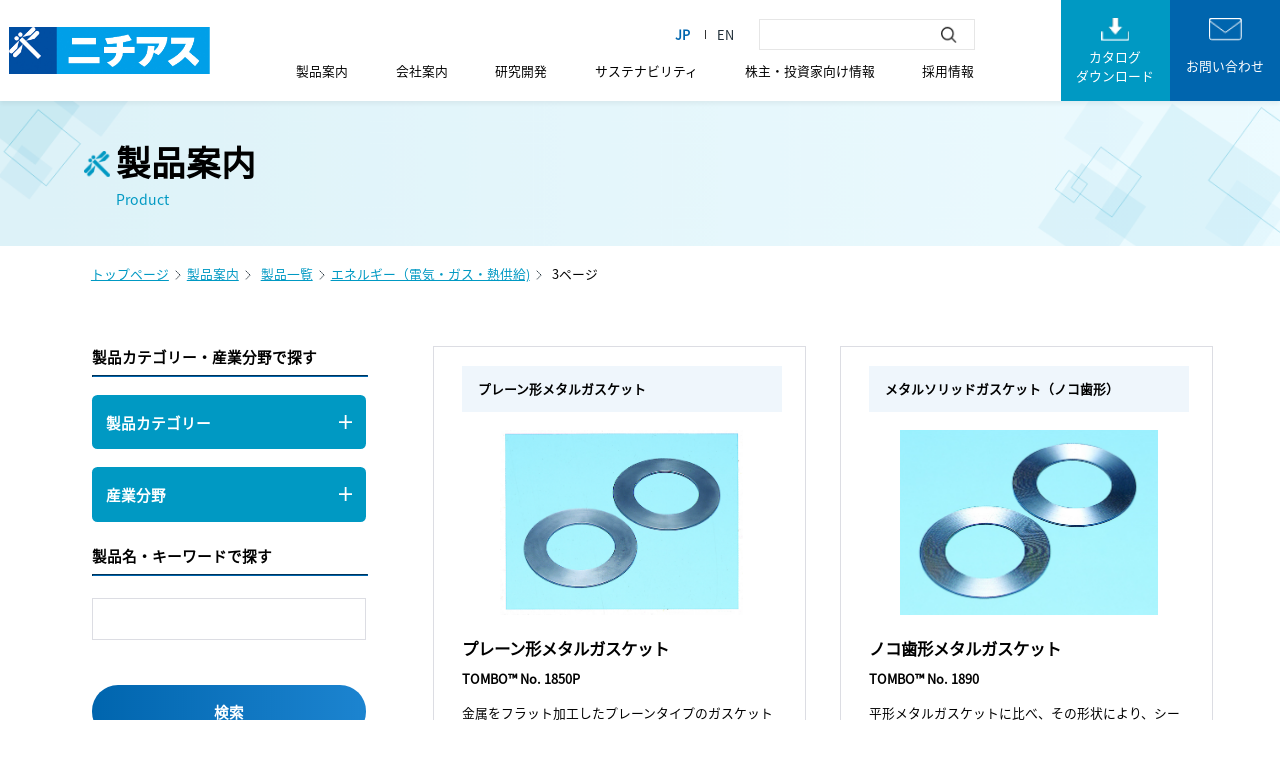

--- FILE ---
content_type: text/html; charset=utf-8
request_url: https://nichias.co.jp/products/list/ic/energy?cmdarticlesearch=1&posted_sort=d&absolutepage=3
body_size: 85098
content:
<!DOCTYPE html>
<html lang="ja">
<head>
<meta charset="UTF-8">
<meta name="viewport" content="width=device-width"/>
<meta http-equiv="X-UA-Compatible" content="IE=edge,chrome=1"/>
<title>製品一覧 | ニチアス株式会社</title>
<meta name="description" content="">
<meta name="keywords" content="">
<!-- Google Tag Manager -->
<script>(function(w,d,s,l,i){w[l]=w[l]||[];w[l].push({'gtm.start':
new Date().getTime(),event:'gtm.js'});var f=d.getElementsByTagName(s)[0],
j=d.createElement(s),dl=l!='dataLayer'?'&l='+l:'';j.async=true;j.src=
'https://www.googletagmanager.com/gtm.js?id='+i+dl;f.parentNode.insertBefore(j,f);
})(window,document,'script','dataLayer','GTM-5DFJH4');</script>
<!-- End Google Tag Manager -->

<link rel="stylesheet" href="https://fonts.googleapis.com/earlyaccess/notosansjapanese.css"/>
<link rel="stylesheet" type="text/css" href="/cms/nichias/js/slick/slick.css"/>
<link rel="stylesheet" type="text/css" href="/cms/nichias/js/slick/slick-theme.css"/>
<link rel="stylesheet" type="text/css" href="/cms/nichias/css/common.css"/>
<script type="text/javascript" src="/cms/nichias/js/jquery-3.6.0.min.js"></script>
<script type="text/javascript" src="/cms/nichias/js/slick/slick.min.js"></script>

<link rel="icon" type="image/png" href="/cms/favicon/favicon.ico">


<script type="text/javascript" src="/cms/js/jquery.cookie.js"></script>
<script type="text/javascript" src="/cms/js/site_async.js" async></script>
<meta property="og:site_name" content="ニチアス株式会社">
<meta property="og:url" content="https://nichias.co.jp/products/list/ic/energy">
<meta property="og:title" content="製品一覧 | ニチアス株式会社">
<meta property="og:description" content="">
<meta property="og:image" content="">
<meta property="og:type" content="article">
<meta name="twitter:card" content="summary">

<!-- Google tag (gtag.js) -->
<script async src="https://www.googletagmanager.com/gtag/js?id=G-03T9WPH42C"></script>
<script>
  window.dataLayer = window.dataLayer || [];
  function gtag(){dataLayer.push(arguments);}
  gtag('js', new Date());

  gtag('config', 'G-03T9WPH42C');
</script><link rel="prev" href="https://nichias.co.jp/products/list/ic/energy?absolutepage=2">
<link rel="next" href="https://nichias.co.jp/products/list/ic/energy?absolutepage=4">
<style>
.discover_form{
   width:initial !important;
   margin:3.5vw auto !important;
}
@media screen and (max-width: 640px) {
  .discover_form {
   margin:10.6vw auto 0 !important;
  }
}
.discover_form .input_wrap{
   width:100% !important;
}
@media screen and (max-width: 640px) {
  .discover_form .input_wrap {
   border-radius: initial !important;
  }
}
.discover_form input{
   margin-top:0 !important;
}
.products_industry_index .product_number sup{
font-size:0.25vw;
}
</style>
<link rel="stylesheet" type="text/css" href="/cms/nichias/css/common_w1400.css">

<script>
  (function(i,s,o,g,r,a,m){i['GoogleAnalyticsObject']=r;i[r]=i[r]||function(){
  (i[r].q=i[r].q||[]).push(arguments)},i[r].l=1*new Date();a=s.createElement(o),
  m=s.getElementsByTagName(o)[0];a.async=1;a.src=g;m.parentNode.insertBefore(a,m)
  })(window,document,'script','//www.google-analytics.com/analytics.js','ga');
  ga('create', 'UA-20740816-1', 'auto');
  ga('send', 'pageview');
</script>
    





<script src="/cms/js/smz_ma.js" charset="UTF-8" defer></script>
<script>
__smz_ma={
	'hostname':'www.nichias.co.jp'
	,'top_url':'/'
	,'is_internal':true
	,'bgcolor':'white'
};
</script>


<!-- Google tag (gtag.js) -->
<script async src="https://www.googletagmanager.com/gtag/js?id=G-FQEGVJT32W"></script>
<script>
  window.dataLayer = window.dataLayer || [];
  function gtag(){dataLayer.push(arguments);}
  gtag('js', new Date());

  gtag('config', 'G-FQEGVJT32W');
</script>
</head>

<body  class="products_industry_index">

<!-- Google Tag Manager (noscript) -->
<noscript><iframe src="https://www.googletagmanager.com/ns.html?id=GTM-5DFJH4"
height="0" width="0" style="display:none;visibility:hidden"></iframe></noscript>
<!-- End Google Tag Manager (noscript) -->

<div class="forcms_block"><header class="header pc_header">
<h1 class="header_lower_left">
<a href="/"><img alt="ニチアス" height="52" src="/cms/nichias/img/common/logo.svg" width="220"></a>
</h1>

<div class="header_main_center">
<div class="header_center_search">
<div class="search_wrap nofixed_header_search">
<div class="header_search not_fix_search">
<form action="/search" class="searchForm" method="get"><label class="no_flex"><input class="searchBox" name="q" type="text"><button class="search-submit" type="submit"><span class="label_search">&nbsp;</span></button></label></form>
<a class="fixed_header_closeSearch" tabindex="-1"><img alt="検索閉じる" height="11" src="/cms/nichias/img/common/icon_h_closeSearch.png" width="11"></a>
</div>
</div>
<!--
          <div class="search_wrap fixed_header_search">
          <div class="header_search fix_search">
          <form action="/search" class="searchForm fixed_searchForm" method="get"><label class="no_flex"><input class="searchBox" name="q" type="text" required> </label></form>
          <a class="fixed_header_closeSearch" tabindex="-1"><img alt="検索閉じる" height="11" src="/cms/nichias/img/common/icon_h_closeSearch.png" width="11"></a>
          </div>
          </div>
          -->

<div class="selectForm">
<ul class="dropdown-menu_lang">
<li class="dropdown-item_lang is-active" id="lang_jp"><span>&nbsp;</span></li>
<li class="dropdown-item_lang" id="lang_en">
<a href="/en"><span>&nbsp;</span></a>
</li>
</ul>
</div>
</div>

<ul class="header_menu">
<li>
<a href="/products/index.html">製品案内</a>
<ul class="submenuArea">
<li>
<a href="/products/product/index.html">製品カテゴリーで探す</a>
</li>
<li>
<a href="/products/industry/index.html">産業分野で探す</a>
</li>
<li>
<a href="https://sds.nichias.co.jp" target="_blank">安全データシート（SDS）検索</a>
</li>
</ul>
</li>
<li>
<a href="/company/index.html">会社案内</a>
<ul class="submenuArea">
<li>
<a href="/company/greeting.html">ごあいさつ</a>
</li>
<li>
<a href="/company/profile/index.html">会社概要</a>
</li>
<li>
<a href="/company/management_policy/index.html">経営方針</a>
</li>
<li>
<a href="/company/officer_list.html">役員一覧</a>
</li>
<li>
<a href="/company/enterprise/index.html">事業概要</a>
</li>
<li>
<a href="/company/office/index.html">事業所一覧</a>
</li>
<li>
<a href="/company/group/index.html">主要グループ会社</a>
</li>
<li>
<a href="/company/history/index.html">沿革</a>
</li>
</ul>
</li>
<li>
<a href="/research/index.html">研究開発</a>
<ul class="submenuArea">
<li>
<a href="/research/about/index.html">研究開発について</a>
</li>
<li>
<a href="/research/technique/index.html">ニチアス技術時報</a>
</li>
</ul>
</li>
<li>
<a href="/sustainability/index.html">サステナビリティ</a>
<ul class="submenuArea">
<li>
<a href="/sustainability/sustainability">ニチアスのサステナビリティ</a>
</li>
<li>
<a href="/sustainability/various_policies">ニチアスグループの各種方針</a>
</li>
<li>
<a href="/sustainability/sustainability#governance">ガバナンス</a>
</li>
<li>
<a class="fix_lineheight_safari" href="/sustainability/sustainability#social">社会</a>
</li>
<li>
<a href="/sustainability/environmental_efforts">環境</a>
</li>
<li>
<a href="/sustainability/csr">統合報告書</a>
</li>
</ul>
</li>
<li>
<a href="/ir/index.html">株主・投資家向け情報</a>
<ul class="submenuArea">
<li>
<a href="/ir/news/index.html">IRニュース</a>
</li>
<li>
<a href="/ir/highlight/index.html">財務・業績ハイライト</a>
</li>
<li>
<a href="/ir/library/index.html">IRライブラリ</a>
</li>
<li>
<a href="/ir/calendar.html">IRカレンダー</a>
</li>
<li>
<a href="/ir/stockholder/index.html">株主情報</a>
</li>
<li>
<a href="/ir/stockholder/dividend.html">配当状況</a>
</li>
<li>
<a href="/ir/stockholder/rating.html">社債・格付け</a>
</li>
<li>
<a href="/ir/publicnotice/index.html">電子公告</a>
</li>
<li>
<a href="https://finance.yahoo.co.jp/quote/5393.T" target="_blank">株価情報</a>
</li>
<li>
<a href="/ir/management/disclosure.html">ディスクロージャーポリシー</a>
</li>
<li>
<a href="/ir/contact">株主・投資家関連情報に関する<br>
お問い合わせ</a>
</li>
</ul>
</li>
<li>
<a href="/recruit/index.html">採用情報</a>
<ul class="submenuArea">
<li>
<a href="https://nichias-recruit.com" target="_blank">新卒採用</a>
</li>
<li>
<a href="/recruit/bosyu_career.html">キャリア採用</a>
</li>
<li>
<a href="/recruit/region.html">地域別採用</a>
</li>
<li>
<a href="/recruit/contact">採用情報に関するお問い合わせ</a>
</li>
</ul>
</li>
</ul>
</div>

<div class="header_mics_outer">
<div class="header_mics">
<a class="header_searchBtn" tabindex="-1"><img alt="検索ボタン" src="/cms/nichias/img/common/icon_h_searchBox.png"></a>
<div>
<a class="catalog" href="/products/download/index.html"><span>カタログ<br>
ダウンロード</span></a>
</div>

<div>
<a class="contact" href="/contact"><span>お問い合わせ</span></a>
</div>
</div>
</div>
</header>

<header class="sp_header">
<h1 class="header_lower_left">
<a href="/"><img alt="ニチアス" height="52" src="/cms/nichias/img/common/logo.svg" width="220"></a>
</h1>
<a class="header_humberger" tabindex="-1"><span>&nbsp;</span><span>&nbsp;</span><span>&nbsp;</span></a>
<div class="header_main_center">
<ul class="header_menu">
<li>
<a href="/products/index.html">製品案内</a>
<a class="is_header_sp h_ico_plus" href="#">&nbsp;</a>
<ul class="submenuArea">
<li>
<a href="/products/product/index.html">製品カテゴリーで探す</a>
</li>
<li>
<a href="/products/industry/index.html">産業分野で探す</a>
</li>
<li>
<a href="https://sds.nichias.co.jp" target="_blank">安全データシート（SDS）検索</a>
</li>
</ul>
</li>
<li>
<a href="/company/index.html">会社案内</a>
<a class="is_header_sp h_ico_plus" href="#">&nbsp;</a>
<ul class="submenuArea">
<li>
<a href="/company/greeting.html">ごあいさつ</a>
</li>
<li>
<a href="/company/profile/index.html">会社概要</a>
</li>
<li>
<a href="/company/management_policy/index.html">経営方針</a>
</li>
<li>
<a href="/company/officer_list.html">役員一覧</a>
</li>
<li>
<a href="/company/enterprise/index.html">事業概要</a>
</li>
<li>
<a href="/company/office/index.html">事業所一覧</a>
</li>
<li>
<a href="/company/group/index.html">主要グループ会社</a>
</li>
<li>
<a href="/company/history/index.html">沿革</a>
</li>
</ul>
</li>
<li>
<a href="/research/index.html">研究開発</a>
<a class="is_header_sp h_ico_plus" href="#">&nbsp;</a>
<ul class="submenuArea">
<li>
<a href="/research/about/index.html">研究開発について</a>
</li>
<li>
<a href="/research/technique/index.html">ニチアス技術時報</a>
</li>
</ul>
</li>
<li>
<a href="/sustainability/index.html">サステナビリティ</a>
<a class="is_header_sp h_ico_plus" href="#">&nbsp;</a>
<ul class="submenuArea">
<li>
<a href="/sustainability/sustainability">ニチアスのサステナビリティ</a>
</li>
<li>
<a href="/sustainability/various_policies">ニチアスグループの各種方針</a>
</li>
<li>
<a href="/sustainability/sustainability#governance">ガバナンス</a>
</li>
<li>
<a class="fix_lineheight_safari" href="/sustainability/sustainability#social">社会</a>
</li>
<li>
<a href="/sustainability/environmental_efforts">環境</a>
</li>
<li>
<a href="/sustainability/csr">統合報告書</a>
</li>
</ul>
</li>
<li>
<a href="/ir/index.html">株主・投資家向け情報</a>
<a class="is_header_sp h_ico_plus" href="#">&nbsp;</a>
<ul class="submenuArea">
<li>
<a href="/ir/news/index.html">IRニュース</a>
</li>
<li>
<a href="/ir/highlight/index.html">財務・業績ハイライト</a>
</li>
<li>
<a href="/ir/library/index.html">IRライブラリ</a>
</li>
<li>
<a href="/ir/calendar.html">IRカレンダー</a>
</li>
<li>
<a href="/ir/stockholder/index.html">株主情報</a>
</li>
<li>
<a href="/ir/stockholder/dividend.html">配当状況</a>
</li>
<li>
<a href="/ir/stockholder/rating.html">社債・格付け</a>
</li>
<li>
<a href="/ir/publicnotice/index.html">電子公告</a>
</li>
<li>
<a href="https://finance.yahoo.co.jp/quote/5393.T" target="_blank">株価情報</a>
</li>
<li>
<a href="/ir/management/disclosure.html">ディスクロージャーポリシー</a>
</li>
<li>
<a href="/ir/contact">株主・投資家関連情報に関する<br>
お問い合わせ</a>
</li>
</ul>
</li>
<li>
<a href="/recruit/index.html">採用情報</a>
<a class="is_header_sp h_ico_plus" href="#">&nbsp;</a>
<ul class="submenuArea">
<li>
<a href="https://nichias-recruit.com" target="_blank">新卒採用</a>
</li>
<li>
<a href="/recruit/bosyu_career.html">キャリア採用</a>
</li>
<li>
<a href="/recruit/region.html">地域別採用</a>
</li>
<li>
<a href="/recruit/contact">採用情報に関するお問い合わせ</a>
</li>
</ul>
</li>
</ul>
</div>
<!-- ハンバーガー用-->

<div class="header_humbergerMenu">
<ul class="header_menu">
<li>
<a href="/products/index.html">製品案内</a>
<a class="is_header_sp h_ico_plus" href="#">&nbsp;</a>
<ul class="submenuArea">
<li>
<a href="/products/product/index.html">製品カテゴリーで探す</a>
</li>
<li>
<a href="/products/industry/index.html">産業分野で探す</a>
</li>
<li>
<a href="https://sds.nichias.co.jp" target="_blank">安全データシート（SDS）検索</a>
</li>
</ul>
</li>
<li>
<a href="/company/index.html">会社案内</a>
<a class="is_header_sp h_ico_plus" href="#">&nbsp;</a>
<ul class="submenuArea">
<li>
<a href="/company/greeting.html">ごあいさつ</a>
</li>
<li>
<a href="/company/profile/index.html">会社概要</a>
</li>
<li>
<a href="/company/management_policy/index.html">経営方針</a>
</li>
<li>
<a href="/company/officer_list.html">役員一覧</a>
</li>
<li>
<a href="/company/enterprise/index.html">事業概要</a>
</li>
<li>
<a href="/company/office/index.html">事業所一覧</a>
</li>
<li>
<a href="/company/group/index.html">主要グループ会社</a>
</li>
<li>
<a href="/company/history/index.html">沿革</a>
</li>
</ul>
</li>
<li>
<a href="/research/index.html">研究開発</a>
<a class="is_header_sp h_ico_plus" href="#">&nbsp;</a>
<ul class="submenuArea">
<li>
<a href="/research/about/index.html">研究開発について</a>
</li>
<li>
<a href="/research/technique/index.html">ニチアス技術時報</a>
</li>
</ul>
</li>
<li>
<a href="/sustainability/index.html">サステナビリティ</a>
<a class="is_header_sp h_ico_plus" href="#">&nbsp;</a>
<ul class="submenuArea">
<li>
<a href="/sustainability/sustainability">ニチアスのサステナビリティ</a>
</li>
<li>
<a href="/sustainability/various_policies">ニチアスグループの各種方針</a>
</li>
<li>
<a href="/sustainability/sustainability#governance">ガバナンス</a>
</li>
<li>
<a class="fix_lineheight_safari" href="/sustainability/sustainability#social">社会</a>
</li>
<li>
<a href="/sustainability/environmental_efforts">環境</a>
</li>
<li>
<a href="/sustainability/csr">統合報告書</a>
</li>
</ul>
</li>
<li>
<a href="/ir/index.html">株主・投資家向け情報</a>
<a class="is_header_sp h_ico_plus" href="#">&nbsp;</a>
<ul class="submenuArea">
<li>
<a href="/ir/news/index.html">IRニュース</a>
</li>
<li>
<a href="/ir/highlight/index.html">財務・業績ハイライト</a>
</li>
<li>
<a href="/ir/library/index.html">IRライブラリ</a>
</li>
<li>
<a href="/ir/calendar.html">IRカレンダー</a>
</li>
<li>
<a href="/ir/stockholder/index.html">株主情報</a>
</li>
<li>
<a href="/ir/stockholder/dividend.html">配当状況</a>
</li>
<li>
<a href="/ir/stockholder/rating.html">社債・格付け</a>
</li>
<li>
<a href="/ir/publicnotice/index.html">電子公告</a>
</li>
<li>
<a href="https://finance.yahoo.co.jp/quote/5393.T" target="_blank">株価情報</a>
</li>
<li>
<a href="/ir/management/disclosure.html">ディスクロージャーポリシー</a>
</li>
<li>
<a href="/ir/contact">株主・投資家関連情報に関する<br>
お問い合わせ</a>
</li>
</ul>
</li>
<li>
<a href="/recruit/index.html">採用情報</a>
<a class="is_header_sp h_ico_plus" href="#">&nbsp;</a>
<ul class="submenuArea">
<li>
<a href="https://nichias-recruit.com" target="_blank">新卒採用</a>
</li>
<li>
<a href="/recruit/bosyu_career.html">キャリア採用</a>
</li>
<li>
<a href="/recruit/region.html">地域別採用</a>
</li>
<li>
<a href="/recruit/contact">採用情報に関するお問い合わせ</a>
</li>
</ul>
</li>
</ul>

<div class="is_header_sp header_show" style="display: block;">
<div class="header_search">
<form action="/search" class="searchForm" method="get"><label class="no_flex"><input class="searchBox" name="q" type="text"><button class="search-submit" type="submit"><span class="label_search">&nbsp;</span></button></label></form>
</div>
</div>

<div class="header_mics_outer header_show" style="display: block;">
<div class="header_mics">
<a class="header_searchBtn" href="#"><img alt="検索ボタン" src="/cms/nichias/img/common/icon_h_searchBox.png"></a>
<div>
<a class="catalog" href="/products/download/index.html"><span>カタログ<br>
ダウンロード</span></a>
</div>

<div>
<a class="contact" href="/contact"><span>お問い合わせ</span></a>
</div>
</div>
</div>

<div class="is_header_sp header_show" style="display: block;">
<div class="selectForm">
<ul class="dropdown-menu_lang">
<li class="dropdown-item_lang is-active" id="lang_jp"><span>&nbsp;</span></li>
<li class="dropdown-item_lang" id="lang_en">
<a href="/en"><span>&nbsp;</span></a>
</li>
</ul>
</div>
</div>
</div>
</header>
</div>
<div class="forcms_block"><div class="underLayer_cap">
<div>
<p>製品案内</p>
<small>Product</small></div>
</div>
</div>
  <main class="main w1400_" id="main">
<script src="/cms/lib/js/structured_data/breadcrumbs.js"></script>
<div class="forcms_block breadcrumb breadcrumb" style="margin-bottom:10px;">
      <ul><li class="breadcrumb__item"><a class="breadcrumb__link" href="/">トップページ</a></li><!----><li class="breadcrumb__item"><a class="breadcrumb__link" href="/products/index.html">製品案内</a></li> <!----> <li class="breadcrumb__item"><a class="breadcrumb__link" href="https://nichias.co.jp/products/list">製品一覧</a></li><!----><li class="breadcrumb__item"><a class="breadcrumb__link" href="https://nichias.co.jp/products/list/ic/energy">エネルギー（電気・ガス・熱供給)</a></li><!----> <li class="breadcrumb__item">3ページ</li></ul>
</div>
      <div class="wrapper">
      <div class="wrapper_content">
        <div class="discover_area">

<div class="forcms_block discover_area">

<!--製品案内検索-->
<form action="/products/list" method="GET" name="genreForm">
<input type="text" name="dummy" style="display: none;" value="" />
<div class="headline">
    <p>製品カテゴリー・産業分野で探す</p>
</div>
<hr class="blue">


<div class="product_tab">

    <div class="discover_tab">
    <div class="wrapper_discover_tab">
      <p>製品カテゴリー</p><img src="/cms/nichias/img/common/button_open_white.svg"/>
    </div>
    </div>
    
    <div class="category_tab first">
        <div class="wrapper_category_tab">
            <input class="checkbox_category" type="checkbox" name="article_data_field_Category" id="i__Category_352" value="pc_seal"  />
            <div class="wrapper_category_tab2">
                <label class="category" for="i__Category_352">
                    <p>ガスケット・グランドパッキン</p>
                </label>
                <img class="button_open_navy" src="/cms/nichias/img/common/button_open_navy.svg"/>
            </div>
        </div>
    </div>
    <ul class="subcategory_list">
        <li>
            <div class="subcategory_wrapper">
                <input class="checkbox_subcategory" type="checkbox"  name="article_data_field_Category" id="i__Category_362" value="pc_sheet_gasket"  />
                <label class="subcategory" for="i__Category_362">
                    <p>シートガスケット</p>
                </label>
            </div>
        </li>
        <li>
            <div class="subcategory_wrapper">
                <input class="checkbox_subcategory" type="checkbox"  name="article_data_field_Category" id="i__Category_363" value="pc_semi_metallic_gasket"  />
                <label class="subcategory" for="i__Category_363">
                    <p>セミメタルガスケット</p>
                </label>
            </div>
        </li>
        <li>
            <div class="subcategory_wrapper">
                <input class="checkbox_subcategory" type="checkbox"  name="article_data_field_Category" id="i__Category_364" value="pc_metallic_gasket"  />
                <label class="subcategory" for="i__Category_364">
                    <p>メタルガスケット</p>
                </label>
            </div>
        </li>
        <li>
            <div class="subcategory_wrapper">
                <input class="checkbox_subcategory" type="checkbox"  name="article_data_field_Category" id="i__Category_365" value="pc_cloth_type_gasket"  />
                <label class="subcategory" for="i__Category_365">
                    <p>織布ガスケット</p>
                </label>
            </div>
        </li>
        <li>
            <div class="subcategory_wrapper">
                <input class="checkbox_subcategory" type="checkbox"  name="article_data_field_Category" id="i__Category_366" value="pc_other_sealing_matl"  />
                <label class="subcategory" for="i__Category_366">
                    <p>ペースト・その他シール材</p>
                </label>
            </div>
        </li>
        <li>
            <div class="subcategory_wrapper">
                <input class="checkbox_subcategory" type="checkbox"  name="article_data_field_Category" id="i__Category_367" value="pc_packings"  />
                <label class="subcategory" for="i__Category_367">
                    <p>グランドパッキン</p>
                </label>
            </div>
        </li>
    </ul>
    <div class="category_tab">
        <div class="wrapper_category_tab">
            <input class="checkbox_category" type="checkbox" name="article_data_field_Category" id="i__Category_353" value="pc_oling"  />
            <div class="wrapper_category_tab2">
                <label class="category" for="i__Category_353">
                    <p>ゴム製品</p>
                </label>
                <img class="button_open_navy" src="/cms/nichias/img/common/button_open_navy.svg"/>
            </div>
        </div>
    </div>
    <ul class="subcategory_list">
        <li>
            <div class="subcategory_wrapper">
                <input class="checkbox_subcategory" type="checkbox"  name="article_data_field_Category" id="i__Category_368" value="pc_advanced_elastomer"  />
                <label class="subcategory" for="i__Category_368">
                    <p>高機能ゴム</p>
                </label>
            </div>
        </li>
        <li>
            <div class="subcategory_wrapper">
                <input class="checkbox_subcategory" type="checkbox"  name="article_data_field_Category" id="i__Category_369" value="pc_elastomer"  />
                <label class="subcategory" for="i__Category_369">
                    <p>PTFE被覆ゴム/汎用ゴム</p>
                </label>
            </div>
        </li>
    </ul>
    <div class="category_tab">
        <div class="wrapper_category_tab">
            <input class="checkbox_category" type="checkbox" name="article_data_field_Category" id="i__Category_354" value="pc_insulation"  />
            <div class="wrapper_category_tab2">
                <label class="category" for="i__Category_354">
                    <p>断熱材</p>
                </label>
                <img class="button_open_navy" src="/cms/nichias/img/common/button_open_navy.svg"/>
            </div>
        </div>
    </div>
    <ul class="subcategory_list">
        <li>
            <div class="subcategory_wrapper">
                <input class="checkbox_subcategory" type="checkbox"  name="article_data_field_Category" id="i__Category_370" value="pc_0celsius_or_under"  />
                <label class="subcategory" for="i__Category_370">
                    <p>マイナス～常温</p>
                </label>
            </div>
        </li>
        <li>
            <div class="subcategory_wrapper">
                <input class="checkbox_subcategory" type="checkbox"  name="article_data_field_Category" id="i__Category_372" value="pc_200celsius_or_less"  />
                <label class="subcategory" for="i__Category_372">
                    <p>常温～200℃</p>
                </label>
            </div>
        </li>
        <li>
            <div class="subcategory_wrapper">
                <input class="checkbox_subcategory" type="checkbox"  name="article_data_field_Category" id="i__Category_373" value="pc_600celsius_or_less"  />
                <label class="subcategory" for="i__Category_373">
                    <p>～600℃</p>
                </label>
            </div>
        </li>
        <li>
            <div class="subcategory_wrapper">
                <input class="checkbox_subcategory" type="checkbox"  name="article_data_field_Category" id="i__Category_374" value="pc_1500celsius_or_less"  />
                <label class="subcategory" for="i__Category_374">
                    <p>～1500℃</p>
                </label>
            </div>
        </li>
        <li>
            <div class="subcategory_wrapper">
                <input class="checkbox_subcategory" type="checkbox"  name="article_data_field_Category" id="i__Category_371" value="pc_insulation_housing"  />
                <label class="subcategory" for="i__Category_371">
                    <p>住宅用断熱材</p>
                </label>
            </div>
        </li>
    </ul>
    <div class="category_tab">
        <div class="wrapper_category_tab">
            <input class="checkbox_category" type="checkbox" name="article_data_field_Category" id="i__Category_355" value="pc_fluorine"  />
            <div class="wrapper_category_tab2">
                <label class="category" for="i__Category_355">
                    <p>ふっ素樹脂製品</p>
                </label>
                <img class="button_open_navy" src="/cms/nichias/img/common/button_open_navy.svg"/>
            </div>
        </div>
    </div>
    <ul class="subcategory_list">
        <li>
            <div class="subcategory_wrapper">
                <input class="checkbox_subcategory" type="checkbox"  name="article_data_field_Category" id="i__Category_375" value="pc_material"  />
                <label class="subcategory" for="i__Category_375">
                    <p>素材（シート/ロッド/フィルム・テープ/パイプ）</p>
                </label>
            </div>
        </li>
        <li>
            <div class="subcategory_wrapper">
                <input class="checkbox_subcategory" type="checkbox"  name="article_data_field_Category" id="i__Category_376" value="pc_tube_hoses_bellows"  />
                <label class="subcategory" for="i__Category_376">
                    <p>チューブ/ホース/ベローズ</p>
                </label>
            </div>
        </li>
        <li>
            <div class="subcategory_wrapper">
                <input class="checkbox_subcategory" type="checkbox"  name="article_data_field_Category" id="i__Category_377" value="pc_processed_products"  />
                <label class="subcategory" for="i__Category_377">
                    <p>加工品、容器、射出成型品、溶接品</p>
                </label>
            </div>
        </li>
        <li>
            <div class="subcategory_wrapper">
                <input class="checkbox_subcategory" type="checkbox"  name="article_data_field_Category" id="i__Category_378" value="pc_corrosion_linings"  />
                <label class="subcategory" for="i__Category_378">
                    <p>耐食ライニング材料</p>
                </label>
            </div>
        </li>
    </ul>
    <div class="category_tab">
        <div class="wrapper_category_tab">
            <input class="checkbox_category" type="checkbox" name="article_data_field_Category" id="i__Category_356" value="pc_filter"  />
            <div class="wrapper_category_tab2">
                <label class="category" for="i__Category_356">
                    <p>フィルター関連製品</p>
                </label>
                <img class="button_open_navy" src="/cms/nichias/img/common/button_open_navy.svg"/>
            </div>
        </div>
    </div>
    <ul class="subcategory_list">
        <li>
            <div class="subcategory_wrapper">
                <input class="checkbox_subcategory" type="checkbox"  name="article_data_field_Category" id="i__Category_379" value="pc_filter_products"  />
                <label class="subcategory" for="i__Category_379">
                    <p>フィルター製品</p>
                </label>
            </div>
        </li>
        <li>
            <div class="subcategory_wrapper">
                <input class="checkbox_subcategory" type="checkbox"  name="article_data_field_Category" id="i__Category_380" value="pc_env_equipment"  />
                <label class="subcategory" for="i__Category_380">
                    <p>環境関連装置</p>
                </label>
            </div>
        </li>
    </ul>
    <div class="category_tab">
        <div class="wrapper_category_tab">
            <input class="checkbox_category" type="checkbox" name="article_data_field_Category" id="i__Category_357" value="pc_auto_parts"  />
            <div class="wrapper_category_tab2">
                <label class="category" for="i__Category_357">
                    <p>自動車部品</p>
                </label>
                <img class="button_open_navy" src="/cms/nichias/img/common/button_open_navy.svg"/>
            </div>
        </div>
    </div>
    <ul class="subcategory_list">
        <li>
            <div class="subcategory_wrapper">
                <input class="checkbox_subcategory" type="checkbox"  name="article_data_field_Category" id="i__Category_381" value="pc_sealing_materials"  />
                <label class="subcategory" for="i__Category_381">
                    <p>シール材（自動車向け）</p>
                </label>
            </div>
        </li>
        <li>
            <div class="subcategory_wrapper">
                <input class="checkbox_subcategory" type="checkbox"  name="article_data_field_Category" id="i__Category_382" value="pc_heat_protection"  />
                <label class="subcategory" for="i__Category_382">
                    <p>防熱、熱制御部品・材料（自動車向け）</p>
                </label>
            </div>
        </li>
        <li>
            <div class="subcategory_wrapper">
                <input class="checkbox_subcategory" type="checkbox"  name="article_data_field_Category" id="i__Category_383" value="pc_sound_insulation"  />
                <label class="subcategory" for="i__Category_383">
                    <p>防音部品・材料（自動車向け）</p>
                </label>
            </div>
        </li>
        <li>
            <div class="subcategory_wrapper">
                <input class="checkbox_subcategory" type="checkbox"  name="article_data_field_Category" id="i__Category_384" value="pc_retaining_parts"  />
                <label class="subcategory" for="i__Category_384">
                    <p>保持部品・その他部材（自動車向け）</p>
                </label>
            </div>
        </li>
        <li>
            <div class="subcategory_wrapper">
                <input class="checkbox_subcategory" type="checkbox"  name="article_data_field_Category" id="i__Category_385" value="pc_ev"  />
                <label class="subcategory" for="i__Category_385">
                    <p>電動車向け部品</p>
                </label>
            </div>
        </li>
    </ul>
    <div class="category_tab">
        <div class="wrapper_category_tab">
            <input class="checkbox_category" type="checkbox" name="article_data_field_Category" id="i__Category_358" value="pc_building_materials"  />
            <div class="wrapper_category_tab2">
                <label class="category" for="i__Category_358">
                    <p>建材（住宅用・非住宅用）</p>
                </label>
                <img class="button_open_navy" src="/cms/nichias/img/common/button_open_navy.svg"/>
            </div>
        </div>
    </div>
    <ul class="subcategory_list">
        <li>
            <div class="subcategory_wrapper">
                <input class="checkbox_subcategory" type="checkbox"  name="article_data_field_Category" id="i__Category_386" value="pc_insulation_housing2"  />
                <label class="subcategory" for="i__Category_386">
                    <p>住宅用断熱材</p>
                </label>
            </div>
        </li>
        <li>
            <div class="subcategory_wrapper">
                <input class="checkbox_subcategory" type="checkbox"  name="article_data_field_Category" id="i__Category_387" value="pc_soffit_boards"  />
                <label class="subcategory" for="i__Category_387">
                    <p>のき天材</p>
                </label>
            </div>
        </li>
        <li>
            <div class="subcategory_wrapper">
                <input class="checkbox_subcategory" type="checkbox"  name="article_data_field_Category" id="i__Category_388" value="pc_calcium_silicate"  />
                <label class="subcategory" for="i__Category_388">
                    <p>けい酸カルシウム板</p>
                </label>
            </div>
        </li>
        <li>
            <div class="subcategory_wrapper">
                <input class="checkbox_subcategory" type="checkbox"  name="article_data_field_Category" id="i__Category_389" value="pc_dec_calcium_silicate"  />
                <label class="subcategory" for="i__Category_389">
                    <p>化粧ケイカル板</p>
                </label>
            </div>
        </li>
        <li>
            <div class="subcategory_wrapper">
                <input class="checkbox_subcategory" type="checkbox"  name="article_data_field_Category" id="i__Category_390" value="pc_fere_R_covering"  />
                <label class="subcategory" for="i__Category_390">
                    <p>巻付け耐火被覆材</p>
                </label>
            </div>
        </li>
        <li>
            <div class="subcategory_wrapper">
                <input class="checkbox_subcategory" type="checkbox"  name="article_data_field_Category" id="i__Category_391" value="pc_raised_access_floor"  />
                <label class="subcategory" for="i__Category_391">
                    <p>フリーアクセスフロア</p>
                </label>
            </div>
        </li>
        <li>
            <div class="subcategory_wrapper">
                <input class="checkbox_subcategory" type="checkbox"  name="article_data_field_Category" id="i__Category_392" value="pc_insulation_buildeng"  />
                <label class="subcategory" for="i__Category_392">
                    <p>非住宅用断熱材</p>
                </label>
            </div>
        </li>
        <li>
            <div class="subcategory_wrapper">
                <input class="checkbox_subcategory" type="checkbox"  name="article_data_field_Category" id="i__Category_393" value="pc_folded_plate_roof"  />
                <label class="subcategory" for="i__Category_393">
                    <p>折板屋根用耐火材</p>
                </label>
            </div>
        </li>
        <li>
            <div class="subcategory_wrapper">
                <input class="checkbox_subcategory" type="checkbox"  name="article_data_field_Category" id="i__Category_394" value="pc_stack_lining"  />
                <label class="subcategory" for="i__Category_394">
                    <p>煙突ライニング材</p>
                </label>
            </div>
        </li>
    </ul>
    <div class="category_tab">
        <div class="wrapper_category_tab">
            <input class="checkbox_category" type="checkbox" name="article_data_field_Category" id="i__Category_359" value="pc_construction"  />
            <div class="wrapper_category_tab2">
                <label class="category" for="i__Category_359">
                    <p>工事（保温・保冷・耐火・防音）</p>
                </label>
                <img class="button_open_navy" src="/cms/nichias/img/common/button_open_navy.svg"/>
            </div>
        </div>
    </div>
    <ul class="subcategory_list">
        <li>
            <div class="subcategory_wrapper">
                <input class="checkbox_subcategory" type="checkbox"  name="article_data_field_Category" id="i__Category_395" value="pc_insulation_work"  />
                <label class="subcategory" for="i__Category_395">
                    <p>断熱（保温・保冷）工事</p>
                </label>
            </div>
        </li>
        <li>
            <div class="subcategory_wrapper">
                <input class="checkbox_subcategory" type="checkbox"  name="article_data_field_Category" id="i__Category_396" value="pc_refractory_work"  />
                <label class="subcategory" for="i__Category_396">
                    <p>耐火工事</p>
                </label>
            </div>
        </li>
        <li>
            <div class="subcategory_wrapper">
                <input class="checkbox_subcategory" type="checkbox"  name="article_data_field_Category" id="i__Category_397" value="pc_E_heater_tracing"  />
                <label class="subcategory" for="i__Category_397">
                    <p>電気ヒータトレース工事</p>
                </label>
            </div>
        </li>
        <li>
            <div class="subcategory_wrapper">
                <input class="checkbox_subcategory" type="checkbox"  name="article_data_field_Category" id="i__Category_398" value="pc_acoustic_insulation"  />
                <label class="subcategory" for="i__Category_398">
                    <p>防音工事</p>
                </label>
            </div>
        </li>
        <li>
            <div class="subcategory_wrapper">
                <input class="checkbox_subcategory" type="checkbox"  name="article_data_field_Category" id="i__Category_399" value="pc_energy_saving"  />
                <label class="subcategory" for="i__Category_399">
                    <p>省エネルギー診断 システム</p>
                </label>
            </div>
        </li>
    </ul>
    <div class="category_tab">
        <div class="wrapper_category_tab">
            <input class="checkbox_category" type="checkbox" name="article_data_field_Category" id="i__Category_360" value="pc_other_services"  />
            <div class="wrapper_category_tab2">
                <label class="category" for="i__Category_360">
                    <p>その他サービス</p>
                </label>
                <img class="button_open_navy" src="/cms/nichias/img/common/button_open_navy.svg"/>
            </div>
        </div>
    </div>
    <ul class="subcategory_list">
        <li>
            <div class="subcategory_wrapper">
                <input class="checkbox_subcategory" type="checkbox"  name="article_data_field_Category" id="i__Category_400" value="pc_gasket_solution"  />
                <label class="subcategory" for="i__Category_400">
                    <p>ガスケットソリューションサービス</p>
                </label>
            </div>
        </li>
        <li>
            <div class="subcategory_wrapper">
                <input class="checkbox_subcategory" type="checkbox"  name="article_data_field_Category" id="i__Category_401" value="pc_en_saving_diagnostic"  />
                <label class="subcategory" for="i__Category_401">
                    <p>省エネルギー診断 システム</p>
                </label>
            </div>
        </li>
    </ul>
    <div class="category_tab">
        <div class="wrapper_category_tab">
            <input class="checkbox_category" type="checkbox" name="article_data_field_Category" id="i__Category_361" value="pc_other_products"  />
            <div class="wrapper_category_tab2">
                <label class="category" for="i__Category_361">
                    <p>その他製品</p>
                </label>
                <img class="button_open_navy" src="/cms/nichias/img/common/button_open_navy.svg"/>
            </div>
        </div>
    </div>
    <ul class="subcategory_list">
        <li>
            <div class="subcategory_wrapper">
                <input class="checkbox_subcategory" type="checkbox"  name="article_data_field_Category" id="i__Category_402" value="pc_FurnitureSlidingPad"  />
                <label class="subcategory" for="i__Category_402">
                    <p>家具すべり材</p>
                </label>
            </div>
        </li>
        <li>
            <div class="subcategory_wrapper">
                <input class="checkbox_subcategory" type="checkbox"  name="article_data_field_Category" id="i__Category_403" value="pc_SlidingPad"  />
                <label class="subcategory" for="i__Category_403">
                    <p>すべり支承材</p>
                </label>
            </div>
        </li>
        <li>
            <div class="subcategory_wrapper">
                <input class="checkbox_subcategory" type="checkbox"  name="article_data_field_Category" id="i__Category_404" value="pc_Friction_materials"  />
                <label class="subcategory" for="i__Category_404">
                    <p>摩擦材</p>
                </label>
            </div>
        </li>
        <li>
            <div class="subcategory_wrapper">
                <input class="checkbox_subcategory" type="checkbox"  name="article_data_field_Category" id="i__Category_405" value="pc_expansion_joints"  />
                <label class="subcategory" for="i__Category_405">
                    <p>伸縮接手</p>
                </label>
            </div>
        </li>
        <li>
            <div class="subcategory_wrapper">
                <input class="checkbox_subcategory" type="checkbox"  name="article_data_field_Category" id="i__Category_406" value="pc_water_heater"  />
                <label class="subcategory" for="i__Category_406">
                    <p>給湯器</p>
                </label>
            </div>
        </li>
    </ul>
    </div>

<div class="industry_tab">

<div class="discover_tab">
<div class="wrapper_discover_tab">
  <p>産業分野</p><img src="/cms/nichias/img/common/button_open_white.svg"/>
</div>
</div>

<div class="category_tab first">
	<div class="wrapper_category_tab">
		<input class="checkbox_category" type="checkbox" name="article_data_field_Industrial_field" id="i__Industrial_field_409" value="ic_chemical"  />
		<div class="wrapper_category_tab2">
		<label for="i__Industrial_field_409">
			<p>化学・石油化学</p>
		</label>
		<img src="/cms/nichias/img/common/button_open_navy.svg"/>
	</div>
</div>
</div>
<ul class="subcategory_list">
	<li>
		<div class="subcategory_wrapper">
			<input class="checkbox_subcategory" type="checkbox" name="article_data_field_Industrial_field" id="i__Industrial_field_421" value="ic_Petrochemical"  />
			<label class="subcategory" for="i__Industrial_field_421">
				<p>石油精製・石油化学</p>
			</label>
		</div>
	</li>
	<li>
		<div class="subcategory_wrapper">
			<input class="checkbox_subcategory" type="checkbox" name="article_data_field_Industrial_field" id="i__Industrial_field_422" value="ic_c_chemical"  />
			<label class="subcategory" for="i__Industrial_field_422">
				<p>化学</p>
			</label>
		</div>
	</li>
</ul>
<div class="category_tab">
	<div class="wrapper_category_tab">
		<input class="checkbox_category" type="checkbox" name="article_data_field_Industrial_field" id="i__Industrial_field_410" value="ic_energy"  />
		<div class="wrapper_category_tab2">
		<label for="i__Industrial_field_410">
			<p>エネルギー（電気・ガス・熱供給)</p>
		</label>
		<img src="/cms/nichias/img/common/button_open_navy.svg"/>
	</div>
</div>
</div>
<ul class="subcategory_list">
	<li>
		<div class="subcategory_wrapper">
			<input class="checkbox_subcategory" type="checkbox" name="article_data_field_Industrial_field" id="i__Industrial_field_424" value="ic_thermal_EPP_coal"  />
			<label class="subcategory" for="i__Industrial_field_424">
				<p>火力発電（石炭）</p>
			</label>
		</div>
	</li>
	<li>
		<div class="subcategory_wrapper">
			<input class="checkbox_subcategory" type="checkbox" name="article_data_field_Industrial_field" id="i__Industrial_field_425" value="ic_thermal_EPP_LNG"  />
			<label class="subcategory" for="i__Industrial_field_425">
				<p>火力発電（LNG）</p>
			</label>
		</div>
	</li>
	<li>
		<div class="subcategory_wrapper">
			<input class="checkbox_subcategory" type="checkbox" name="article_data_field_Industrial_field" id="i__Industrial_field_426" value="ic_nuclear_EPP"  />
			<label class="subcategory" for="i__Industrial_field_426">
				<p>原子力発電</p>
			</label>
		</div>
	</li>
	<li>
		<div class="subcategory_wrapper">
			<input class="checkbox_subcategory" type="checkbox" name="article_data_field_Industrial_field" id="i__Industrial_field_427" value="ic_hydrogen_ammonia"  />
			<label class="subcategory" for="i__Industrial_field_427">
				<p>水素・アンモニア</p>
			</label>
		</div>
	</li>
	<li>
		<div class="subcategory_wrapper">
			<input class="checkbox_subcategory" type="checkbox" name="article_data_field_Industrial_field" id="i__Industrial_field_428" value="ic_biomass_EPP"  />
			<label class="subcategory" for="i__Industrial_field_428">
				<p>バイオマス発電・熱供給プラント</p>
			</label>
		</div>
	</li>
</ul>
<div class="category_tab">
	<div class="wrapper_category_tab">
		<input class="checkbox_category" type="checkbox" name="article_data_field_Industrial_field" id="i__Industrial_field_411" value="ic_electronics"  />
		<div class="wrapper_category_tab2">
		<label for="i__Industrial_field_411">
			<p>エレクトロニクス</p>
		</label>
		<img src="/cms/nichias/img/common/button_open_navy.svg"/>
	</div>
</div>
</div>
<ul class="subcategory_list">
	<li>
		<div class="subcategory_wrapper">
			<input class="checkbox_subcategory" type="checkbox" name="article_data_field_Industrial_field" id="i__Industrial_field_429" value="ic_Semiconductor"  />
			<label class="subcategory" for="i__Industrial_field_429">
				<p>半導体・FPD</p>
			</label>
		</div>
	</li>
	<li>
		<div class="subcategory_wrapper">
			<input class="checkbox_subcategory" type="checkbox" name="article_data_field_Industrial_field" id="i__Industrial_field_430" value="ic_electronic_CM"  />
			<label class="subcategory" for="i__Industrial_field_430">
				<p>電子部品</p>
			</label>
		</div>
	</li>
	<li>
		<div class="subcategory_wrapper">
			<input class="checkbox_subcategory" type="checkbox" name="article_data_field_Industrial_field" id="i__Industrial_field_431" value="ic_5g"  />
			<label class="subcategory" for="i__Industrial_field_431">
				<p>5G</p>
			</label>
		</div>
	</li>
	<li>
		<div class="subcategory_wrapper">
			<input class="checkbox_subcategory" type="checkbox" name="article_data_field_Industrial_field" id="i__Industrial_field_432" value="ic_battery"  />
			<label class="subcategory" for="i__Industrial_field_432">
				<p>電池・蓄電システム</p>
			</label>
		</div>
	</li>
</ul>
<div class="category_tab">
	<div class="wrapper_category_tab">
		<input class="checkbox_category" type="checkbox" name="article_data_field_Industrial_field" id="i__Industrial_field_412" value="ic_housing_building"  />
		<div class="wrapper_category_tab2">
		<label for="i__Industrial_field_412">
			<p>住宅・非住宅</p>
		</label>
		<img src="/cms/nichias/img/common/button_open_navy.svg"/>
	</div>
</div>
</div>
<ul class="subcategory_list">
	<li>
		<div class="subcategory_wrapper">
			<input class="checkbox_subcategory" type="checkbox" name="article_data_field_Industrial_field" id="i__Industrial_field_433" value="ic_architecture_house"  />
			<label class="subcategory" for="i__Industrial_field_433">
				<p>住宅建築</p>
			</label>
		</div>
	</li>
	<li>
		<div class="subcategory_wrapper">
			<input class="checkbox_subcategory" type="checkbox" name="article_data_field_Industrial_field" id="i__Industrial_field_434" value="ic_architecture"  />
			<label class="subcategory" for="i__Industrial_field_434">
				<p>ビル（非住宅）建築</p>
			</label>
		</div>
	</li>
	<li>
		<div class="subcategory_wrapper">
			<input class="checkbox_subcategory" type="checkbox" name="article_data_field_Industrial_field" id="i__Industrial_field_435" value="ic_building_equipment"  />
			<label class="subcategory" for="i__Industrial_field_435">
				<p>建築設備</p>
			</label>
		</div>
	</li>
	<li>
		<div class="subcategory_wrapper">
			<input class="checkbox_subcategory" type="checkbox" name="article_data_field_Industrial_field" id="i__Industrial_field_436" value="ic_warehouse"  />
			<label class="subcategory" for="i__Industrial_field_436">
				<p>倉庫</p>
			</label>
		</div>
	</li>
	<li>
		<div class="subcategory_wrapper">
			<input class="checkbox_subcategory" type="checkbox" name="article_data_field_Industrial_field" id="i__Industrial_field_437" value="ic_water_heater"  />
			<label class="subcategory" for="i__Industrial_field_437">
				<p>給湯器</p>
			</label>
		</div>
	</li>
</ul>
<div class="category_tab">
	<div class="wrapper_category_tab">
		<input class="checkbox_category" type="checkbox" name="article_data_field_Industrial_field" id="i__Industrial_field_413" value="ic_steel"  />
		<div class="wrapper_category_tab2">
		<label for="i__Industrial_field_413">
			<p>製鉄・非鉄金属</p>
		</label>
		<img src="/cms/nichias/img/common/button_open_navy.svg"/>
	</div>
</div>
</div>
<ul class="subcategory_list">
	<li>
		<div class="subcategory_wrapper">
			<input class="checkbox_subcategory" type="checkbox" name="article_data_field_Industrial_field" id="i__Industrial_field_438" value="ic_steel_plant"  />
			<label class="subcategory" for="i__Industrial_field_438">
				<p>製鉄プラント</p>
			</label>
		</div>
	</li>
	<li>
		<div class="subcategory_wrapper">
			<input class="checkbox_subcategory" type="checkbox" name="article_data_field_Industrial_field" id="i__Industrial_field_439" value="ic_aluminum_casting"  />
			<label class="subcategory" for="i__Industrial_field_439">
				<p>アルミ鋳造・加工</p>
			</label>
		</div>
	</li>
</ul>
<div class="category_tab">
	<div class="wrapper_category_tab">
		<input class="checkbox_category" type="checkbox" name="article_data_field_Industrial_field" id="i__Industrial_field_414" value="ic_food_drink"  />
		<div class="wrapper_category_tab2">
		<label for="i__Industrial_field_414">
			<p>食品・飲料品</p>
		</label>
		<img src="/cms/nichias/img/common/button_open_navy.svg"/>
	</div>
</div>
</div>
<ul class="subcategory_list">
	<li>
		<div class="subcategory_wrapper">
			<input class="checkbox_subcategory" type="checkbox" name="article_data_field_Industrial_field" id="i__Industrial_field_440" value="ic_food_beverage"  />
			<label class="subcategory" for="i__Industrial_field_440">
				<p>食品・飲料品</p>
			</label>
		</div>
	</li>
</ul>
<div class="category_tab">
	<div class="wrapper_category_tab">
		<input class="checkbox_category" type="checkbox" name="article_data_field_Industrial_field" id="i__Industrial_field_415" value="ic_vehicle"  />
		<div class="wrapper_category_tab2">
		<label for="i__Industrial_field_415">
			<p>航空・船舶・鉄道</p>
		</label>
		<img src="/cms/nichias/img/common/button_open_navy.svg"/>
	</div>
</div>
</div>
<ul class="subcategory_list">
	<li>
		<div class="subcategory_wrapper">
			<input class="checkbox_subcategory" type="checkbox" name="article_data_field_Industrial_field" id="i__Industrial_field_441" value="ic_aircraft"  />
			<label class="subcategory" for="i__Industrial_field_441">
				<p>航空機</p>
			</label>
		</div>
	</li>
	<li>
		<div class="subcategory_wrapper">
			<input class="checkbox_subcategory" type="checkbox" name="article_data_field_Industrial_field" id="i__Industrial_field_442" value="ic_space_rocket"  />
			<label class="subcategory" for="i__Industrial_field_442">
				<p>宇宙・ロケット</p>
			</label>
		</div>
	</li>
	<li>
		<div class="subcategory_wrapper">
			<input class="checkbox_subcategory" type="checkbox" name="article_data_field_Industrial_field" id="i__Industrial_field_443" value="ic_cargo_ship"  />
			<label class="subcategory" for="i__Industrial_field_443">
				<p>船舶</p>
			</label>
		</div>
	</li>
	<li>
		<div class="subcategory_wrapper">
			<input class="checkbox_subcategory" type="checkbox" name="article_data_field_Industrial_field" id="i__Industrial_field_444" value="ic_railroad"  />
			<label class="subcategory" for="i__Industrial_field_444">
				<p>鉄道</p>
			</label>
		</div>
	</li>
</ul>
<div class="category_tab">
	<div class="wrapper_category_tab">
		<input class="checkbox_category" type="checkbox" name="article_data_field_Industrial_field" id="i__Industrial_field_416" value="ic_Automobile"  />
		<div class="wrapper_category_tab2">
		<label for="i__Industrial_field_416">
			<p>自動車</p>
		</label>
		<img src="/cms/nichias/img/common/button_open_navy.svg"/>
	</div>
</div>
</div>
<ul class="subcategory_list">
	<li>
		<div class="subcategory_wrapper">
			<input class="checkbox_subcategory" type="checkbox" name="article_data_field_Industrial_field" id="i__Industrial_field_445" value="ic_Engine"  />
			<label class="subcategory" for="i__Industrial_field_445">
				<p>エンジン</p>
			</label>
		</div>
	</li>
	<li>
		<div class="subcategory_wrapper">
			<input class="checkbox_subcategory" type="checkbox" name="article_data_field_Industrial_field" id="i__Industrial_field_446" value="ic_exhaust_system"  />
			<label class="subcategory" for="i__Industrial_field_446">
				<p>排気系</p>
			</label>
		</div>
	</li>
	<li>
		<div class="subcategory_wrapper">
			<input class="checkbox_subcategory" type="checkbox" name="article_data_field_Industrial_field" id="i__Industrial_field_447" value="ic_brake_system"  />
			<label class="subcategory" for="i__Industrial_field_447">
				<p>ブレーキ系</p>
			</label>
		</div>
	</li>
	<li>
		<div class="subcategory_wrapper">
			<input class="checkbox_subcategory" type="checkbox" name="article_data_field_Industrial_field" id="i__Industrial_field_448" value="ic_compressor_car"  />
			<label class="subcategory" for="i__Industrial_field_448">
				<p>コンプレッサー（自動車向け）</p>
			</label>
		</div>
	</li>
	<li>
		<div class="subcategory_wrapper">
			<input class="checkbox_subcategory" type="checkbox" name="article_data_field_Industrial_field" id="i__Industrial_field_449" value="ic_ev"  />
			<label class="subcategory" for="i__Industrial_field_449">
				<p>電動車</p>
			</label>
		</div>
	</li>
</ul>
<div class="category_tab">
	<div class="wrapper_category_tab">
		<input class="checkbox_category" type="checkbox" name="article_data_field_Industrial_field" id="i__Industrial_field_417" value="ic_Medicine"  />
		<div class="wrapper_category_tab2">
		<label for="i__Industrial_field_417">
			<p>医療・医薬</p>
		</label>
		<img src="/cms/nichias/img/common/button_open_navy.svg"/>
	</div>
</div>
</div>
<ul class="subcategory_list">
	<li>
		<div class="subcategory_wrapper">
			<input class="checkbox_subcategory" type="checkbox" name="article_data_field_Industrial_field" id="i__Industrial_field_450" value="ic_medical_equipment"  />
			<label class="subcategory" for="i__Industrial_field_450">
				<p>医療機器</p>
			</label>
		</div>
	</li>
	<li>
		<div class="subcategory_wrapper">
			<input class="checkbox_subcategory" type="checkbox" name="article_data_field_Industrial_field" id="i__Industrial_field_451" value="ic_m_medicine"  />
			<label class="subcategory" for="i__Industrial_field_451">
				<p>医薬</p>
			</label>
		</div>
	</li>
</ul>
<div class="category_tab">
	<div class="wrapper_category_tab">
		<input class="checkbox_category" type="checkbox" name="article_data_field_Industrial_field" id="i__Industrial_field_418" value="ic_carbonneutral"  />
		<div class="wrapper_category_tab2">
		<label for="i__Industrial_field_418">
			<p>カーボンニュートラル・脱炭素</p>
		</label>
		<img src="/cms/nichias/img/common/button_open_navy.svg"/>
	</div>
</div>
</div>
<ul class="subcategory_list">
	<li>
		<div class="subcategory_wrapper">
			<input class="checkbox_subcategory" type="checkbox" name="article_data_field_Industrial_field" id="i__Industrial_field_452" value="ic_insulation"  />
			<label class="subcategory" for="i__Industrial_field_452">
				<p>産業用断熱材</p>
			</label>
		</div>
	</li>
	<li>
		<div class="subcategory_wrapper">
			<input class="checkbox_subcategory" type="checkbox" name="article_data_field_Industrial_field" id="i__Industrial_field_453" value="ic_insulation_housing"  />
			<label class="subcategory" for="i__Industrial_field_453">
				<p>住宅用断熱材</p>
			</label>
		</div>
	</li>
	<li>
		<div class="subcategory_wrapper">
			<input class="checkbox_subcategory" type="checkbox" name="article_data_field_Industrial_field" id="i__Industrial_field_454" value="ic_energy_saving"  />
			<label class="subcategory" for="i__Industrial_field_454">
				<p>省エネ提案</p>
			</label>
		</div>
	</li>
	<li>
		<div class="subcategory_wrapper">
			<input class="checkbox_subcategory" type="checkbox" name="article_data_field_Industrial_field" id="i__Industrial_field_457" value="ic_c_hydrogen_ammonia"  />
			<label class="subcategory" for="i__Industrial_field_457">
				<p>水素・アンモニア</p>
			</label>
		</div>
	</li>
	<li>
		<div class="subcategory_wrapper">
			<input class="checkbox_subcategory" type="checkbox" name="article_data_field_Industrial_field" id="i__Industrial_field_456" value="ic_c_biomass_EPP"  />
			<label class="subcategory" for="i__Industrial_field_456">
				<p>バイオマス発電・熱供給プラント</p>
			</label>
		</div>
	</li>
	<li>
		<div class="subcategory_wrapper">
			<input class="checkbox_subcategory" type="checkbox" name="article_data_field_Industrial_field" id="i__Industrial_field_458" value="ic_co2_recovery"  />
			<label class="subcategory" for="i__Industrial_field_458">
				<p>CO2回収</p>
			</label>
		</div>
	</li>
</ul>
<div class="category_tab">
	<div class="wrapper_category_tab">
		<input class="checkbox_category" type="checkbox" name="article_data_field_Industrial_field" id="i__Industrial_field_419" value="ic_environment"  />
		<div class="wrapper_category_tab2">
		<label for="i__Industrial_field_419">
			<p>環境</p>
		</label>
		<img src="/cms/nichias/img/common/button_open_navy.svg"/>
	</div>
</div>
</div>
<ul class="subcategory_list">
	<li>
		<div class="subcategory_wrapper">
			<input class="checkbox_subcategory" type="checkbox" name="article_data_field_Industrial_field" id="i__Industrial_field_459" value="ic_VOC_purification"  />
			<label class="subcategory" for="i__Industrial_field_459">
				<p>VOC浄化、加湿・除湿</p>
			</label>
		</div>
	</li>
	<li>
		<div class="subcategory_wrapper">
			<input class="checkbox_subcategory" type="checkbox" name="article_data_field_Industrial_field" id="i__Industrial_field_460" value="ic_soundproof"  />
			<label class="subcategory" for="i__Industrial_field_460">
				<p>防音・防振</p>
			</label>
		</div>
	</li>
</ul>
<div class="category_tab">
	<div class="wrapper_category_tab">
		<input class="checkbox_category" type="checkbox" name="article_data_field_Industrial_field" id="i__Industrial_field_420" value="ic_facility"  />
		<div class="wrapper_category_tab2">
		<label for="i__Industrial_field_420">
			<p>各種工場の設備</p>
		</label>
		<img src="/cms/nichias/img/common/button_open_navy.svg"/>
	</div>
</div>
</div>
<ul class="subcategory_list">
	<li>
		<div class="subcategory_wrapper">
			<input class="checkbox_subcategory" type="checkbox" name="article_data_field_Industrial_field" id="i__Industrial_field_461" value="ic_clean_room"  />
			<label class="subcategory" for="i__Industrial_field_461">
				<p>クリーンルーム</p>
			</label>
		</div>
	</li>
	<li>
		<div class="subcategory_wrapper">
			<input class="checkbox_subcategory" type="checkbox" name="article_data_field_Industrial_field" id="i__Industrial_field_462" value="ic_boiler"  />
			<label class="subcategory" for="i__Industrial_field_462">
				<p>ボイラー</p>
			</label>
		</div>
	</li>
	<li>
		<div class="subcategory_wrapper">
			<input class="checkbox_subcategory" type="checkbox" name="article_data_field_Industrial_field" id="i__Industrial_field_463" value="ic_pipes"  />
			<label class="subcategory" for="i__Industrial_field_463">
				<p>配管</p>
			</label>
		</div>
	</li>
	<li>
		<div class="subcategory_wrapper">
			<input class="checkbox_subcategory" type="checkbox" name="article_data_field_Industrial_field" id="i__Industrial_field_464" value="ic_industrial_furnace"  />
			<label class="subcategory" for="i__Industrial_field_464">
				<p>工業炉（電気炉／燃焼炉）</p>
			</label>
		</div>
	</li>
	<li>
		<div class="subcategory_wrapper">
			<input class="checkbox_subcategory" type="checkbox" name="article_data_field_Industrial_field" id="i__Industrial_field_465" value="ic_compressor"  />
			<label class="subcategory" for="i__Industrial_field_465">
				<p>コンプレッサー</p>
			</label>
		</div>
	</li>
	<li>
		<div class="subcategory_wrapper">
			<input class="checkbox_subcategory" type="checkbox" name="article_data_field_Industrial_field" id="i__Industrial_field_466" value="ic_dry_room"  />
			<label class="subcategory" for="i__Industrial_field_466">
				<p>ドライルーム</p>
			</label>
		</div>
	</li>
	<li>
		<div class="subcategory_wrapper">
			<input class="checkbox_subcategory" type="checkbox" name="article_data_field_Industrial_field" id="i__Industrial_field_467" value="ic_pump_valve"  />
			<label class="subcategory" for="i__Industrial_field_467">
				<p>ポンプ、バルブ</p>
			</label>
		</div>
	</li>
</ul>

</div>











<div class="headline keyword">
	<p>製品名・キーワードで探す</p>
</div>
<hr class="blue">
<input type="search" name="article_data_keyword_filter" value="" />

   
    <div class="page_general">
        <div class="form_btnArea discover_form">
            <div class="input_wrap">
                <input type="submit" name="cmdArticleSearch" value="検索" />
            </div>
         </div>
     </div>
</form>
    
    

</div>
        </div>
        <div class="product_area">
          
<div class="forcms_block product_area">
<!--製品案内一覧
<span class="additional">( 3ページ目 エネルギー（電気・ガス・熱供給) )</span>-->


  <div class="product_box">

      <a href="http://www.gasketnavi.com/gasket/detail.html?id=1850P" target="_blank"  >
    <div class="product">
      <div class="wrapper_product">
        <div class="product_subname">
          <p>プレーン形メタルガスケット</p>
        </div><img src="/cms/nichias/img/products/item/seal/metallic_gasket/571440cb8664f.jpg" />
        <p class="product_name">
プレーン形メタルガスケット</p>
                  <p class="product_number">TOMBO&trade; No. 1850P</p>
        <p class="product_text">金属をフラット加工したプレーンタイプのガスケットです。<br>シール面がフランジになじむためには高い締付圧力が必要です。<br>シール性向上のため、フランジにナビンを加工することもあります。</p>
      </div>
    </div>
      </a>

      <a href="http://www.gasketnavi.com/gasket/detail.html?id=1890" target="_blank"  >
    <div class="product">
      <div class="wrapper_product">
        <div class="product_subname">
          <p>メタルソリッドガスケット（ノコ歯形）</p>
        </div><img src="/cms/nichias/img/products/item/seal/metallic_gasket/58097efaeeb71.jpg" />
        <p class="product_name">
ノコ歯形メタルガスケット</p>
                  <p class="product_number">TOMBO&trade; No. 1890</p>
        <p class="product_text">平形メタルガスケットに比べ、その形状により、シール性が優れます。<br>集中面圧を掛けられる反面、フランジ面にキズが付くことがあります。<br>管フランジ、バルブ、圧力容器、熱交換器などのガスケットとして使用されます。</p>
      </div>
    </div>
      </a>

      <a href="http://www.gasketnavi.com/gasket/detail.html?id=9200P" target="_blank"  >
    <div class="product">
      <div class="wrapper_product">
        <div class="product_subname">
          <p>メタル中空Oリング</p>
        </div><img src="/cms/nichias/img/products/item/seal/metallic_gasket/56d41df781197.png" />
        <p class="product_name">
メタルOシール（単純型）</p>
                  <p class="product_number">TOMBO&trade; No. 9200P</p>
        <p class="product_text">金属細管をO リング状に成形して、端面を溶接し、表面を超精密仕上げしたガスケットで、高温から低温、高圧から真空にいたる広範囲で高いシール性が安定して得られます。<br>溝に入れて締め切って使用するので、小さな締付力で高圧シールが可能です。<br>内圧が7MPa以上の場合は、TOMBO No.9200V（穴あき型）をご使用ください。<br>ガス系流体、真空、揮発性の高い流体の場合には、PTFEコーティングや銀めっき仕様をお勧めします。<br>バルブボンネット、高圧容器のフランジ、機器の継手、管フランジ、プラスチック加工機械、ゴム押し出し機、油圧機器、空気圧機器、真空機器、原子力容器、航空機エンジン、ロケットエンジン、自動車エンジンなど様々な用途で使用されます。</p>
      </div>
    </div>
      </a>

      <a href="http://www.gasketnavi.com/gasket/detail.html?id=9200V" target="_blank"  >
    <div class="product">
      <div class="wrapper_product">
        <div class="product_subname">
          <p>メタル中空Oリング</p>
        </div><img src="/cms/nichias/img/products/item/seal/metallic_gasket/56d41e3b99269.png" />
        <p class="product_name">
メタルOシール（穴あき型）</p>
                  <p class="product_number">TOMBO&trade; No. 9200V</p>
        <p class="product_text">金属細管をO リング状に成形して、端面を溶接し、表面を超精密仕上げしたガスケットで、高温から低温、高圧から真空にいたる広範囲で高いシール性が安定して得られます。<br>TOMBO No.9200V は、リングの内輪（内圧用）または外側（外圧用）に２個以上の小さな穴をあけたもので、リング内に流体が入り自緊性が生じるため、高圧でも高いシール性を示します。<br>ガス系流体、真空、揮発性の高い流体の場合には、PTFEコーティングや銀めっき仕様をお勧めします。<br>バルブボンネット、高圧容器のフランジ、機器の継手、管フランジ、プラスチック加工機械、ゴム押し出し機、油圧機器、空気圧機器、真空機器、原子力容器、航空機エンジン、ロケットエンジン、自動車エンジンなど様々な用途で使用されます。</p>
      </div>
    </div>
      </a>

      <a href="http://www.gasketnavi.com/gasket/detail.html?id=1420-ST" target="_blank"  >
    <div class="product">
      <div class="wrapper_product">
        <div class="product_subname">
          <p>織布ガスケット</p>
        </div><img src="/cms/nichias/img/products/item/seal/cloth_type_gasket/61c9312f0c6e5.jpg" />
        <p class="product_name">
スーパーマンホールガスケット-ST</p>
                  <p class="product_number">TOMBO&trade; No. 1420-ST</p>
        <p class="product_text">織布にゴムコンパウンドを塗布し、マンホール形状に縫い合わせ加工したガスケットです。</p>
      </div>
    </div>
      </a>

      <a href="http://www.gasketnavi.com/gasket/detail.html?id=1420-S" target="_blank"  >
    <div class="product">
      <div class="wrapper_product">
        <div class="product_subname">
          <p>織布ガスケット</p>
        </div><img src="/cms/nichias/img/products/item/seal/cloth_type_gasket/61c9310a0c30d.jpg" />
        <p class="product_name">
スーパーマンホールガスケット-S</p>
                  <p class="product_number">TOMBO&trade; No. 1420-S</p>
        <p class="product_text">アルカリアースシリケートウール（AES）製クロスにゴムコンパウンドを塗布し、マンホール形状に縫い合わせ加工したガスケットです。</p>
      </div>
    </div>
      </a>

      <a href="http://www.gasketnavi.com/gasket/detail.html?id=1420-TH" target="_blank"  >
    <div class="product">
      <div class="wrapper_product">
        <div class="product_subname">
          <p>織布ガスケット</p>
        </div><img src="/cms/nichias/img/products/item/seal/cloth_type_gasket/61c93148a64e0.jpg" />
        <p class="product_name">
スーパーマンホールガスケット-TH</p>
                  <p class="product_number">TOMBO&trade; No. 1420-TH</p>
        <p class="product_text">織布にゴムコンパウンドを塗布し、マンホール形状に縫い合わせ加工したガスケットです。</p>
      </div>
    </div>
      </a>

      <a href="http://www.gasketnavi.com/gasket/detail.html?id=1400-NA" target="_blank"  >
    <div class="product">
      <div class="wrapper_product">
        <div class="product_subname">
          <p>織布ガスケット</p>
        </div><img src="/cms/nichias/img/products/item/seal/cloth_type_gasket/61bad90039fc3.jpg" />
        <p class="product_name">
ＮＡスーパーマンホールガスケット</p>
                  <p class="product_number">TOMBO&trade; No. 1400-NA</p>
        <p class="product_text">織布にゴムコンパウンドを塗布し、マンホール形状に縫い合わせ加工したガスケットです。<br>排気ガス、熱風、などのマンホール、ハンドホール、オートクレーブ、大口径のフラジ、ディーゼルエンジンの排気管、煙道マンホール、ボイラー燃焼ロに適しています。</p>
      </div>
    </div>
      </a>

      <a href="http://www.gasketnavi.com/gasket/detail.html?id=1374" target="_blank"  >
    <div class="product">
      <div class="wrapper_product">
        <div class="product_subname">
          <p>織布ガスケット</p>
        </div><img src="/cms/nichias/img/products/item/seal/cloth_type_gasket/61c930ddc0204.jpg" />
        <p class="product_name">
NAマンホールガスケット</p>
                  <p class="product_number">TOMBO&trade; No. 1374</p>
        <p class="product_text">ガラス繊維クロスにゴムコンパウンドを塗布し、マンホール形状に縫い合わせ加工したガスケットです。<br>排気ガス、熱風、などのマンホール、ハンドホール、オートクレーブ、大口径のフラジ、ディーゼルエンジンの排気管、煙道マンホール、ボイラー燃焼ロに適しています。</p>
      </div>
    </div>
      </a>

      <a href="http://www.gasketnavi.com/gasket/detail.html?id=1378" target="_blank"  >
    <div class="product">
      <div class="wrapper_product">
        <div class="product_subname">
          <p>織布ガスケット</p>
        </div><img src="/cms/nichias/img/products/item/seal/cloth_type_gasket/56ee17fc33d39.jpg" />
        <p class="product_name">
NA芯入ガスケット</p>
                  <p class="product_number">TOMBO&trade; No. 1378</p>
        <p class="product_text">TOMBO No.1368をリング状に加工したガスケットで、炉、加熱器、乾燥機などのドア部、およびダンパー、排ガス、熱風、ダストなどのマンホールに適しています。</p>
      </div>
    </div>
      </a>

      <a href="https://nichias.co.jp/products/detail/163" >
    <div class="product">
      <div class="wrapper_product">
        <div class="product_subname">
          <p>織布ガスケット</p>
        </div><img src="/cms/nichias/img/products/item/seal/cloth_type_gasket/l_thumbnail_cloth01.jpg" />
        <p class="product_name">
ナフロン&#174;&#160;マンホールガスケット</p>
                  <p class="product_number">TOMBO&trade; No. 1374/13781420-ST/-S/-TH/1400-NA9094</p>
        <p class="product_text">織布にゴムコンパウンドを塗布し、各種マンホール形状に縫い合わせ、エンドレス加工したガスケットです。このガスケットは気密性が充分ではありませんので、多少の漏れが許容される所にお使いください。<br>フランジの口径が大きく、歪みがあったり、高い締付面圧がとれない場合の用途に最適です。</p>
      </div>
    </div>
      </a>

      <a href="http://www.gasketnavi.com/gasket/detail.html?id=9094" target="_blank"  >
    <div class="product">
      <div class="wrapper_product">
        <div class="product_subname">
          <p>織布ガスケット</p>
        </div><img src="/cms/nichias/img/products/item/seal/cloth_type_gasket/61c930ddc0204.jpg" />
        <p class="product_name">
ナフロン&#174; マンホールガスケット</p>
                  <p class="product_number">TOMBO&trade; No. 9094</p>
        <p class="product_text">目地材にPTFEディスパージョンを使用したマンホールガスケットです。<br>耐薬品性や耐溶剤性を要求されるダクト、酸性排ガスなどの腐食性ガスに使用されます。</p>
      </div>
    </div>
      </a>

  </div>
  <div class="pagination_area"><ul class="pagination"><!--<span class="navipage_first_"><a href="/products/list/ic/energy?cmdarticlesearch=1&amp;posted_sort=d&amp;absolutepage=1">最初</a></span>--><li class="prev"><a href="/products/list/ic/energy?cmdarticlesearch=1&amp;posted_sort=d&amp;absolutepage=2"><img src="/cms/nichias/img/common/icon_arrow_prev_black.svg"></a></li><li class="pageNo"><a href="/products/list/ic/energy?cmdarticlesearch=1&amp;posted_sort=d&amp;absolutepage=1"><p>1</p></a></li><li class="pageNo"><a href="/products/list/ic/energy?cmdarticlesearch=1&amp;posted_sort=d&amp;absolutepage=2"><p>2</p></a></li><li class="pageNo active"><a href=""><p>3</p></a></li><li class="pageNo"><a href="/products/list/ic/energy?cmdarticlesearch=1&amp;posted_sort=d&amp;absolutepage=4"><p>4</p></a></li><li class="pageNo"><a href="/products/list/ic/energy?cmdarticlesearch=1&amp;posted_sort=d&amp;absolutepage=5"><p>5</p></a></li><li class="next"><a href="/products/list/ic/energy?cmdarticlesearch=1&amp;posted_sort=d&amp;absolutepage=4"></a><img src="/cms/nichias/img/common/icon_arrow_next_black.svg"></li><!--<span class="navipage_last_"><a href="/products/list/ic/energy?cmdarticlesearch=1&amp;posted_sort=d&amp;absolutepage=8">最後</a></span>--></ul></div>

</div>
        </div>
        </div>
      </div>
    <footer>

<script src="/cms/lib/js/structured_data/breadcrumbs.js"></script>
<div class="forcms_block breadcrumb breadcrumb" style="margin-bottom:10px;">
      <ul><li class="breadcrumb__item"><a class="breadcrumb__link" href="/">トップページ</a></li><!----><li class="breadcrumb__item"><a class="breadcrumb__link" href="/products/index.html">製品案内</a></li> <!----> <li class="breadcrumb__item"><a class="breadcrumb__link" href="https://nichias.co.jp/products/list">製品一覧</a></li><!----><li class="breadcrumb__item"><a class="breadcrumb__link" href="https://nichias.co.jp/products/list/ic/energy">エネルギー（電気・ガス・熱供給)</a></li><!----> <li class="breadcrumb__item">3ページ</li></ul>
</div><footer class="forcms_block">
  <div id="page-top"><a href="#"> </a></div>
  <div class="footer">
    <div class="footer_logo"><img src="/cms/nichias/img/common/logo.svg" width="190" height="45" alt="ニチアス" /></div>
    <div>
      <ul class="footer_menu footer_first_menu">
        <li>
          <div class="footerMenu_fixed"><a class="main_menu" href="/products/index.html">製品案内</a><a
              class="is_header_sp f_ico_plus" tabindex="-1"> </a>
            <ul class="submenuArea">
              <li><a href="/products/product/index.html">製品カテゴリーで探す</a></li>
              <li><a href="/products/industry/index.html">産業分野で探す</a></li>
              <li><a href="/products/download/index.html">カタログダウンロード</a></li>
              <li><a href="https://sds.nichias.co.jp" target="_blank">安全データシート（SDS）検索</a></li>
            </ul>
          </div>
          <div class="footerMenu_fixed is_sp_add_border"><a class="main_menu">特設サイト</a>
            <a class="is_header_sp f_ico_plus" tabindex="-1"> </a>
            <ul class="submenuArea">
              <li><a href="/products/solventclean/index.html">ソルベントクリーン</a></li>
              <li><a href="/products/kagusuberu/index.html">カグスベール</a></li>
              <li><a href="https://www.gasketnavi.com/" target="_blank">ガスケットNAVI</a></li>
              <li><a href="/energy_saving">省エネ診断システム</a></li>
            </ul>
          </div>
        </li>
        <li>
          <div class="footerMenu_fixed"><a class="main_menu" href="/company/index.html">会社案内</a><a
              class="is_header_sp f_ico_plus" tabindex="-1"> </a>
            <ul class="submenuArea">
              <li><a href="/company/greeting.html">ごあいさつ</a></li>
              <li><a href="/company/profile/index.html">会社概要</a></li>
              <li><a href="/company/management_policy/index.html">経営方針</a></li>
              <li><a href="/company/officer_list.html">役員一覧</a></li>
              <li><a href="/company/enterprise/index.html">事業概要</a></li>
              <li><a href="/company/office/index.html">事業所一覧</a></li>
              <li><a href="/company/group/index.html">主要グループ会社</a></li>
              <li><a href="/company/history/index.html">沿革</a></li>
            </ul>
          </div>
          <div class="footerMenu_fixed is_sp_add_border"><a class="main_menu" href="/news/index.html">お知らせ</a><a
              class="is_header_sp singleMenu" href="/news/index.html"> </a></div>
        </li>
        <li class="footerMenu_fixed"><a class="main_menu" href="/research/index.html">研究開発</a><a
            class="is_header_sp f_ico_plus" tabindex="-1"> </a>
          <ul class="submenuArea">
            <li><a href="/research/about/index.html">研究開発について</a></li>
            <li><a href="/research/technique/index.html">ニチアス技術時報</a></li>
          </ul>
        </li>
        <li>
          <div class="footerMenu_fixed"><a class="main_menu" href="/sustainability/index.html">サステナビリティ</a><a
              class="is_header_sp f_ico_plus" tabindex="-1"> </a>
            <ul class="submenuArea">
              <li>
                <a href="/sustainability/sustainability">ニチアスのサステナビリティ</a>
              </li>
              <li>
                <a href="/sustainability/various_policies">ニチアスグループの各種方針</a>
              </li>
              <li>
                <a href="/sustainability/sustainability#governance">ガバナンス</a>
              </li>
              <li>
                <a class="fix_lineheight_safari" href="/sustainability/sustainability#social">社会</a>
              </li>
              <li>
                <a href="/sustainability/environmental_efforts">環境</a>
              </li>
              <li>
                <a href="/sustainability/csr">統合報告書</a>
              </li>
            </ul>
          </div>
          <div class="footerMenu_fixed is_sp_add_border"><a class="main_menu" href="/column/index.html">ニチアスコラム</a><a
              class="is_header_sp singleMenu" href="/column/index.html"> </a></div>
        </li>
        <li class="footerMenu_fixed"><a class="main_menu" href="/ir/index.html">株主・投資家向け情報</a><a
            class="is_header_sp f_ico_plus" tabindex="-1"> </a>
          <ul class="submenuArea">
            <li><a href="/ir/news/index.html">IRニュース</a></li>
            <li><a href="/ir/highlight/index.html">財務・業績ハイライト</a></li>
            <li><a href="/ir/library/index.html">IRライブラリ</a></li>
            <li><a href="/ir/calendar.html">IRカレンダー</a></li>
            <li><a href="/ir/stockholder/index.html">株主情報</a></li>
            <li><a href="/ir/stockholder/dividend.html">配当状況</a></li>
            <li><a href="/ir/stockholder/rating.html">社債・格付け</a></li>
            <li><a href="/ir/publicnotice/index.html">電子公告</a></li>
            <li><a href="https://finance.yahoo.co.jp/quote/5393.T" target="_blank">株価情報</a></li>
            <li><a href="/ir/management/disclosure.html">ディスクロージャーポリシー</a></li>
            <li><a class="footer_multiplelLines" href="/ir/contact">株主・投資家関連情報に関する<span class="br"></span>お問い合わせ</a>
            </li>
          </ul>
        </li>
        <li>
          <div class="footerMenu_fixed fix_recruit_content_margin"><a class="main_menu"
              href="/recruit/index.html">採用情報</a><a class="is_header_sp f_ico_plus" tabindex="-1"> </a>
            <ul class="submenuArea">
              <div class="footer_productsMenu">
                <ul class="footer_productsMenu_item">
                  <li><a href="https://nichias-recruit.com" target="_blank">新卒採用</a></li>
                  <li><a href="/recruit/bosyu_career.html">キャリア採用</a></li>
                  <li><a href="/recruit/region.html">地域別採用</a></li>
                  <li><a href="/recruit/contact">採用情報に関する<br class="is_sp" />お問い合わせ</a></li>
                </ul>
                <ul class="footer_productsMenu_item">
                  <li><a href="/brand/index.html">ここで活躍！<br class="is_sp" />トンボブランド</a></li>
                </ul>
              </div>
            </ul>
          </div>
          <div class="footerMenu_fixed is_sp_add_border"><a class="main_menu" href="/contact">お問い合わせ</a><a
              class="is_header_sp singleMenu" tabindex="-1"> </a>
          </div>
        </li>
      </ul>
    </div>
    <div class="copyrightArea">
      <div class="copyrightArea_wrap">
        <ul class="copyrightArea_menu">
          <li class="copyrightArea_menu_item"><a href="/privacy/index.html">個人情報保護方針</a></li>
          <li class="copyrightArea_menu_item"><a href="/use.html">ご利用条件</a></li>
          <li class="copyrightArea_menu_item"><a href="/sitemap.html">サイトマップ</a></li>
        </ul>
        <p class="copyright">© 2004-2025 NICHIAS Corporation. All Rights reserved.</p>
      </div>
    </div>
  </div>
</footer>

    </footer>
  </main>

    
<script type="text/javascript" src="/cms/nichias/js/index.js"></script>
<script type="text/javascript" src="/cms/nichias/js/nav.js"></script>
<script type="text/javascript" src="/cms/nichias/js/under_layer.js"></script>
</body>
</html>



--- FILE ---
content_type: text/css
request_url: https://nichias.co.jp/cms/nichias/css/common.css
body_size: 295864
content:
@charset "UTF-8";
html,
body {
  margin: 0;
  padding: 0;
  -webkit-text-size-adjust: 100%;
  overflow-x: hidden;
}
h1,
h2,
h3,
h4,
h5,
h6,
p,
blockquote,
pre,
abbr,
acronym,
address,
cite,
code,
del,
dfn,
em,
b,
i,
img,
q,
s,
samp,
small,
strike,
strong,
sub,
sup,
tt,
var,
dd,
dl,
dt,
li,
ol,
ul,
fieldset,
form,
label,
legend,
button,
table,
caption,
tbody,
tfoot,
thead,
tr,
th,
td,
figure,
a {
  margin: 0;
  padding: 0;
  border: 0;
  font-style: normal;
  font-size: 100%;
/*  font-weight: normal;
  font-family: inherit;*/
}
@font-face {
  font-family: 'Noto Sans JP';
  src: url("/cms/nichias/font/NotoSansJP-Regular.otf");
}
@font-face {
  font-family: 'Noto Sans JP Bold';
  src: url("/cms/nichias/font/NotoSansJP-Medium.otf");
}
p,
a,
h2,
h3,
h4,
h5,
h6,
label,
li,
td,
th,
input,
textarea,
select,
small,
figcaption {
  font-family: "Hiragino Kaku Gothic ProN", "Noto Sans JP", sans-serif;
}
p {
  font-size: 16px;
  font-weight: 400;
}
h2 {
  font-size: 32px;
}
h3 {
  font-size: 18px;
}
h2,
h3,
h4,
h5,
h6 {
  font-weight: 700;
}
a {
  text-decoration: none;
}

.br_sp {
  display: none;
}
@media screen and (max-width: 640px) {
  .br_sp {
    display: block;
    height: 0;
  }
}
.br_pc {
  display: block;
  height: 0;
}
@media screen and (max-width: 640px) {
.br_pc {
    display: none;
  }
}
.main > .wrapper{
  margin: 0 7.1vw 7.8vw;

}
@media screen and (max-width: 640px) {
  .main > .wrapper {
    margin: 0 4vw 21.3vw;
  }
}
/* テーブルのスクロールヒント */
.scroll-hint-icon-wrap{
  position: relative;
}
.scroll-hint-icon{
  top: 25%;
}
/*
    タップで電話発信・メーラーを起動するリンク
*/
a[href^="mailto:"]{
  color:#00518b;
}
a[href^="tel:"]{
  color:#00518b;
}
.tel-link-none{
  pointer-events: none;
}
.button_radius_blueGradient,
.button_radius_white {
  display: flex;
  justify-content: center;
  align-items: center;
  width: 20vw;
  height: 4.3vw;
  border-radius: 7.73vw;
  font-size: 1.143vw;
  font-weight: 700;
  position: relative;
  text-decoration: none !important;
  text-align: center;
  overflow: hidden;
  z-index: 0;
  box-sizing: border-box;
}
@media screen and (max-width: 640px) {
  .button_radius_blueGradient,
  .button_radius_white {
    width: 70vw;
    height: 13.47vw;
    font-size: 4.267vw;
  }
}
.button_radius_blueGradient {
  color: #fff;
  border: 1px solid #fff;
  transition: 0.3s;
}
.button_radius_blueGradient:before {
  content: "";
  width: 100%;
  height: 100%;
  position: absolute;
  z-index: -1;
  left: 0;
  transition: 0.3s;
  background: linear-gradient(90deg, #0065ae, #1c84d0);
}
.button_radius_blueGradient:after {
  content: "";
  width: 100%;
  height: 100%;
  position: absolute;
  z-index: -2;
  left: 0;
  background: linear-gradient(#fff, #fff);
}
.button_radius_blueGradient:hover {
  color: #0065ae !important;
  border: 1px solid #0065ae;
  box-sizing: border-box;
}
.button_radius_blueGradient:hover:before {
  opacity: 0;
}
.button_radius_white {
  background: #fff 0% 0% no-repeat padding-box;
  color: #0065ae;
}
.button_radius_white:hover {
  filter: opacity(80%);
}
.button_radius4px_white,
.button_radius4px_lightgray,
.button_radius4px_blue {
  display: flex;
  justify-content: center;
  align-items: center;
  border-radius: 4px;
  font-size: 1.143vw;
  font-weight: 700;
}
@media screen and (max-width: 640px) {
  .button_radius4px_white,
  .button_radius4px_lightgray {
    width: 84vw;
    height: 14.93vw;
    font-size: 4.267vw;
  }
}
@media screen and (max-width: 640px) {
  .button_radius4px_blue{
    font-size: 4.267vw;
  }
}
  

.button_radius4px_white:hover,
.button_radius4px_lightgray:hover,
.button_radius4px_blue:hover {
  opacity: 0.9;
}
.button_radius4px_white {
  background: #fff 0% 0% no-repeat padding-box;
  color: #0065ae;
  width: 25.7vw;
  padding: 2.1vw 0;
}
@media screen and (max-width: 640px) {
  .button_radius4px_white {
    width: 84vw;
    padding: initial;
  }
}
.button_radius4px_lightgray {
  border: 1px solid;
  background: #f4f5f5;
  color: #0065ae;
}
@media screen and (max-width: 640px) {
  .button_radius4px_lightgray {
    font-size: 4.267vw;
  }
}
.button_radius4px_lightgray:hover {
  opacity: 0.95;
}
.button_radius4px_blue {
  background: #0065ae 0% 0% no-repeat padding-box;
  color: #fff;
}
.mask_black {
  overflow: hidden;
  isolation: isolate;
}
.mask_blue {
  background-color: #00518b;
}
.mask_black_radius4px {
  background-color: #000;
  border-radius: 4px;
}
.mask_blue_radius48px {
  background-color: #0099c3;
  border-radius: 48px;
}
.mask_navyblue_radius29px {
  background-color: #0099c3;
  border-radius: 29px;
}
.mask_black_radius4px {
  background-color: #0065ae;
  border-radius: 4px;
}
.headline_blue {
  display: flex;
  width: 85.71428571428571vw;
  height: 4.571428571428571vw;
  color: #00518b;
  background-color: #eff6fc;
  align-items: center;
}
@media screen and (max-width: 640px) {
  .headline_blue {
    width: 92vw;
    height: 14.4vw;
  }
}
.headline_blue p {
  margin-left: 1.428571428571428vw;
  font-size: 1.714285714285714vw;
  font-weight: 700;
}
@media screen and (max-width: 640px) {
  .headline_blue p {
    margin-left: 4vw;
    font-size: 4.266666666666667vw;
  }
}
.blueGradient {
  background: linear-gradient(90deg, #0065ae 0%, #1c84d0 100%);
  color: #fff;
}
.white {
  background: #fff 0% 0% no-repeat padding-box;
  color: #0065ae;
}
.lightgray {
  background: #f4f5f5;
  color: #0065ae;
}
.blue {
  background-color: #0065ae;
}
.turquoiseBlue {
  background-color: #0099c3;
}
.green {
  background-color: #09861c;
}
.orange {
  background-color: #d66929;
}
.skyblue {
  background: #0099c3;
}
.emerald {
  background: #00ae9a;
}
.purple {
  background: #4e4ba0;
}
.iceBlue {
  background: #edf5fc;
  color: #0065ae;
}
.warning {
  color: red;
}
.width_fullSize {
  width: 100%
}
.flexC {
  display: flex;
  justify-content: center;
  align-items: center;
}
.flexC_column {
  display: flex;
  flex-direction: column;
  justify-content: center;
  align-items: center;
}
.width850px_vw {
  width: 60.714vw;
}
@media screen and (max-width: 640px) {
  .width850px_vw {
    width: 92vw;
}
}

/* ページ内リンク */
.inPageLink_list {
  display: flex;
  flex-direction: row;
  justify-content: center;
}
@media screen and (max-width: 640px) {
  .inPageLink_list {
    flex-direction: column
  }
}
.inPageLink {
  width: 28vw !important;
  height: 4.429vw !important;
  text-decoration: none !important;
  position: relative;
  color: #fff;
}
@media screen and (max-width: 640px) {
  .inPageLink {
    width: 92vw !important;
    height: 13.333vw !important;
  }
}
.inPageLink p{
  font-weight: bold;
}
.inPageLink img {
  position: absolute;
  right: 1.071428571428571vw;
}
@media screen and (max-width: 640px) {
  .inPageLink img {
    margin-right: 4vw;
  }
}

.text-align-right {
  text-align: right !important;
}

@charset "UTF-8";
body {
  position: relative;
  z-index: -2;
}
.is_sp {
  display: none;
}
@media screen and (max-width: 640px) {
  .is_sp {
    display: block;
  }
}
body {
  margin-top: 7.8vw;
  position: relative;
  z-index: -1;
}
@media screen and (max-width: 1023px) {
  body {
    margin-top: 60px;
  }
}
.br {
  display: block;
  word-break: break-word;
}
.is_header_pc {
  display: block;
}
@media screen and (max-width: 1023px) {
  .is_header_pc {
    display: none;
  }
}
.is_header_sp {
  display: none;
}
@media screen and (max-width: 1023px) {
  .is_header_sp {
    display: block;
  }
}
.underLayer_cap {
  width: 100%;
  height: 11.4vw;
  background-image: url("/cms/nichias/img/common/mv_00_pc.png");
  background-repeat: no-repeat;
  background-size: cover;
  display: flex;
  align-items: center;
  position: relative;
  z-index: -1;
}
.underLayer_cap div {
  width: 1400px;
  margin: 0 7.1vw;
  font-family: "Hiragino Kaku Gothic ProN", "Noto Sans JP", sans-serif;
  padding-left: 2vw;
  position: relative;
}
.underLayer_cap div p {
  font-size: 2.7vw;
  position: relative;
  font-weight: bold;
}
.underLayer_cap div p:before {
  display: block;
  content: "";
  width: 2vw;
  height: 2vw;
  background-image: url("/cms/nichias/img/common/icon_mv.png");
  background-repeat: no-repeat;
  background-size: cover;
  position: absolute;
  top: 1.2vw;
  margin-left: -2.5vw;
}
.underLayer_cap div small {
  font-size: 1.1vw;
  color: #0099c3;
}
@media screen and (max-width: 640px) {
  .underLayer_cap {
    height: 29.3vw;
    background-position: right;
  }
  .underLayer_cap div {
    padding-left: 4.8vw;
  }
  .underLayer_cap div p {
    font-size: 6.9vw;
  }
  .underLayer_cap div small {
    font-size: 3.7vw;
  }
  .underLayer_cap div p:before {
    width: 6.1vw;
    height: 6.1vw;
    margin: 1vw 0 0 -8vw;
  }
}
.main .breadcrumb:not(footer .breadcrumb) {
  display: block;
}
footer .breadcrumb {
  display: none;
}
.breadcrumb {
  max-width: 1400px;
  margin: 0 7.1vw;
}
@media screen and (max-width: 640px) {
  .breadcrumb {
    margin: 0 4vw;
  }
}
.breadcrumb ul {
  margin: 1.4vw 0 1.4vw 0;
}
.breadcrumb ul li {
  display: inline-block;
  margin: 0 1.4vw 0 0;
  list-style-type: none;
  font-family: "Hiragino Kaku Gothic ProN", "Noto Sans JP", sans-serif;
  font-size: 1vw;
}
@media screen and (max-width: 640px) {
  .breadcrumb ul li {
    font-size: 14px;
    margin: 0 20px 0 0;
    font-size: 3.466666666666667vw;
  }
}
.breadcrumb ul li a {
  color: #0099c3;
  text-decoration: underline;
  position: relative;
}
.breadcrumb ul li a:after {
  display: inline-block;
  content: "";
  width: 2rem;
  height: 2rem;
  position: absolute;
  top: 50%;
  transform: translateY(-50%);
  margin-left: -0.4rem;
  background-image: url("/cms/nichias/img/common/icon_breadcrumb.png");
  background-repeat: no-repeat;
  background-size: cover;
}
.breadcrumb ul li:last-child a:after {
  background:none;
}
@media screen and (max-width: 640px) {
  .main .breadcrumb:not(footer .breadcrumb) {
    display: none;
  }
  footer .breadcrumb {
    display: block;
  }
}
/* ヘッダーここから */
.header {
  position: fixed;
  top: 0;
  align-items: center;
  width: 100%;
  justify-content: space-between;
  box-shadow: 0px 3px 4px rgba(0,0,0,0.051);
  background: #fff;
  z-index: 3;
}
.header ul {
  list-style-type: none;
}
.header a {
  text-decoration: none;
}
h1 {
  margin-left: 40px;
}
h1 a {
  display: flex;
}
h1 a img {
  width: 15.714285714285714vw;
  height: 3.714285714285714vw;
}
@media screen and (max-width: 1300px) {
  h1 {
    margin-left: 0.7vw;
  }
}
.header_main_center {
  width: 53vw;
}
@media screen and (min-width: 1024px) {
  .fixed_header .header_main_center {
    padding: 0 0 0 20px;
  }
}
@media screen and (max-width: 1100px) {
  .header_main_center {
    padding: 0 1vw;
  }
}
.header_menu {
  display: -webkit-box;
  display: -ms-flexbox;
  display: flex;
  -webkit-box-pack: justify;
  -ms-flex-pack: justify;
  justify-content: space-between;
  margin: 10px 0 0 0;
}
.header_menu li {
  text-align: center;
  position: relative;
  font-size: 1vw;
  line-height: 1.7vw;
  font-family: "Hiragino Kaku Gothic ProN", "Noto Sans JP Bold", sans-serif;
}
.header_menu li a {
  color: #000;
}
.header .header_menu > li > a {
  padding: 0 0 2vw 0;
}
.header .header_menu > li > a:hover:after {
  display: block;
  content: "";
  width: 100%;
  height: 2px;
  background-color: #0099c3;
  position: absolute;
  bottom: 0;
  transform: translateY(1.4vw);
}
@media screen and (max-width: 1139px) {
  .header_menu li {
    font-size: 13px;
  }
}
.header .submenuArea {
  display: none;
  background: #f0fcff;
  position: absolute;
  top: 3.1vw;
  padding: 0.8vw 0;
}
.fixed_header .submenuArea {
  top: 3.05vw;
}
.fixed_header .fixed_header .header_menu > li > a {
  padding: 0 0 1.5vw 0;
}
.fixed_header .header_menu > li > a:hover:after {
  display: block;
  content: "";
  width: 100%;
  height: 2px;
  background-color: #0099c3;
  position: absolute;
  bottom: 0;
  transform: translateY(1.2vw);
}
.header .submenuArea li {
  text-align: left;
  font-size: 1vw;
  padding: 0.3vw 1.4vw;
  white-space: nowrap;
}
.header .submenuArea li a {
  display: block;
  padding-left: 1em;
  text-indent: -1em;
  color: #0099c3;
}
.header .submenuArea li a:before {
  display: inline-block;
  content: "";
  width: 0.55vw;
  height: 1vw;
  background-image: url("../img/common/icon_h_arrow.png");
  background-repeat: no-repeat;
  margin-right: 0.5vw;
  background-position: center;
}
.header_center_search {
  display: -webkit-box;
  display: -ms-flexbox;
  display: flex;
  -webkit-box-orient: horizontal;
  -webkit-box-direction: reverse;
  -ms-flex-direction: row-reverse;
  flex-direction: row-reverse;
}
.fixed_header .header_center_search {
  -webkit-animation-name: headerFadeOut;
  animation-name: headerFadeOut;
  -webkit-animation-duration: 0.8s;
  animation-duration: 0.8s;
}
.header .searchBox {
  width: 16.4vw;
  height: 2.1vw;
  border: 1px solid #e6e6e6;
  box-sizing: content-box;
}
@media screen and (max-width:640px){
font-size: 17px;
}
.searchBox focus {
  outline: none;
}
.header label{
  position: relative;
}
.header .label_search {
  position: absolute;
  top: 50%;
  transform: translateY(-40%);
  right: 0.6vw;
  width: 1.2vw;
  height: 1.2vw;
  padding-right: 20px;
  background: url("/cms/nichias/img/common/icon_h_search.png") center center no-repeat;
  background-size: contain;
}
.sp_header label {
  position: relative;
}

.sp_header .label_search {
  position: absolute;
  top: 50%;
  transform: translateY(-40%);
  right: 0.6vw;
  width: 17px;
  height: 17px;
  padding-right: 20px;
  background: url("/cms/nichias/img/common/icon_h_search.png") center center no-repeat;
  background-size: contain;
}
.header_mics {
  display: -webkit-box;
  display: -ms-flexbox;
  display: flex;
}
.nofixed_header_search{
  display: flex;
}
.fixed_header_search{
  display: none;
}
/* .fixed_header .search_wrap {
  display: none;
} */
.fixed_header .header_search{
  display: none;
  -webkit-box-pack: space-evenly;
  -ms-flex-pack: space-evenly;
  justify-content: space-evenly;
  -webkit-box-align: center;
  -ms-flex-align: center;
  align-items: center;
  width: 21.4vw;
  height: 5vw;
  padding: 0 0.35vw;
  background-color: #f0fcff;
  -webkit-box-shadow: 0px 3px 6px rgba(0,0,0,0.161);
  box-shadow: 0px 3px 6px rgba(0,0,0,0.161);
  position: absolute;
  top: 5vw;
  right: 0;
}
.header_searchBtn {
  display: none;
}
.fixed_header .header_searchBtn {
  display: block;
  width: 5vw;
  text-align: center;
  display: flex;
  align-items: center;
  justify-content: center;
  -webkit-animation-name: headerFadeIn;
  animation-name: headerFadeIn;
  -webkit-animation-duration: 0.8s;
  animation-duration: 0.8s;
  cursor: pointer;
}
@media screen and (max-width: 1139px) {
  .fixed_header .header_searchBtn {
    width: 45px;
  }
}
.fixed_header_closeSearch {
  display: none;
}
.fixed_header .fixed_header_closeSearch {
  display: block;
  width: 2.4vw;
  height: 2.4vw;
  text-align: center;
  line-height: 2.4vw;
  cursor: pointer;
}
.fixed_header .fixed_header_closeSearch img {
  width: 1vw;
  height: 1vw;
  position: relative;
}
.selectForm {
  margin-right: 10px;
}
.fixed_header .selectForm {
  display: none;
}
.header .dropdown-menu_lang {
  position: static;
  display: -webkit-box;
  display: -ms-flexbox;
  display: flex;
  -webkit-box-orient: horizontal;
  -webkit-box-direction: normal;
  -ms-flex-direction: row;
  flex-direction: row;
  -webkit-box-pack: center;
  -ms-flex-pack: center;
  justify-content: center;
  margin: 8px 0 0 0;
}
.header .dropdown-menu_lang li.dropdown-item_lang {
  padding: 0 12px 0 12px;
  color: #ccc;
  font-family: "Hiragino Kaku Gothic ProN", "Noto Sans JP", sans-serif;
  font-size: 1vw;
  line-height: 1.2;
  position: relative;
}
.header .dropdown-menu_lang li.dropdown-item_lang:after {
  content: "";
  position: absolute;
  width: 1px;
  height: 0.7vw;
  top: 0.2vw;
  left: 0;
  background: #333;
}
.header .dropdown-menu_lang li.dropdown-item_lang:first-child:after {
  display: none;
}
.header .dropdown-menu_lang li.dropdown-item_lang span {
  color: #1f2d37;
}
.header .dropdown-menu_lang li.dropdown-item_lang.is-active span {
  color: #0065ae;
  font-weight: bold;
}
.header .dropdown-menu_lang .dropdown-item_lang:first-child span:before {
  content: "JP";
}
.header .dropdown-menu_lang .dropdown-item_lang:last-child span:before {
  content: "EN";
}
.fixed_header .header_mics div {
  width: initial;
}
header .catalog {
  background-color: #0099c3;
  background-repeat: no-repeat;
  background-image: url("../img/common/icon_h_catalog.png");
}
header .contact {
  background: #0065ae;
  background-repeat: no-repeat;
  background-image: url("../img/common/icon_h_contact.png");
  background-position: 10% center;
}
.header .catalog,
.header .contact {
  display: block;
  text-align: center;
  height: 7.857142857142857vw;
  color: #fff;
  font-size: 1vw;
  background-repeat: no-repeat;
  background-position: center 1.4vw;
  background-size: 25%;
}
.header .contact {
  background-size: 30%;
}
@media screen and (max-width: 1023px) {
  .header .catalog {
    margin-right: 5px;
  }
  .header .contact {
    margin-left: 5px;
  }
}
@media screen and (min-width: 1024px) {
  .header .catalog,
  .header .contact {
    width: 8.571428571428571vw;
  }
}
.header_mics div span {
  height: 2.428571428571428vw;
  display: flex;
  justify-content: center;
  align-items: center;
  padding-top: 3.928571428571428vw;
}
.fixed_header .catalog,
.fixed_header .contact {
  animation-name: headerFadeIn;
  animation-duration: 0.8s;
  height: 5vw;
  background-image: none;
}
.fixed_header .header_mics div span {
  height: 100%;
  padding-top: 0;
}
.pc_header{
  display: flex;
}
.pc_header .header_menu li:hover .submenuArea {
  display: block;
  box-shadow: 0px 3px 6px rgba(0,0,0,0.161);
  z-index: 3;
}
.sp_header{
  display: none;
}
@media screen and (max-width: 1023px) {
  .pc_header{
    display: none;
  }
  .sp_header {
    display: block;
    width: 100%;
    background-color: #ecfafe;
    overflow-y: unset;
    position: fixed;
    top: 0;
    z-index: 3;
  }
  .sp_header .header_humberger {
    width: 23px;
    height: 23px;
    display: block;
    width: 60px;
    height: 60px;
    position: absolute;
    top: 0;
    right: 0;
    z-index: 4;
    outline: unset;
  }
  .sp_header .header_humberger span {
    display: inline-block;
    -webkit-transition: all 0.4s;
    transition: all 0.4s;
    position: absolute;
    left: 14px;
    height: 3px;
    border-radius: 2px;
    background: #0099c3;
    width: 45%;
  }
  .sp_header .header_humberger span:nth-of-type(1) {
    top: 20px;
  }
  .sp_header .header_humberger span:nth-of-type(2) {
    top: 30px;
  }
  .sp_header .header_humberger span:nth-of-type(3) {
    top: 40px;
  }
  .sp_header .header_hum_active span:nth-of-type(1) {
    top: 20px;
    left: 18px;
    -webkit-transform: translateY(6px) rotate(-45deg);
    transform: translateY(6px) rotate(-45deg);
    width: 30%;
  }
  .sp_header .header_hum_active span:nth-of-type(2) {
    opacity: 0;
  }
  .sp_header .header_hum_active span:nth-of-type(3) {
    top: 32px;
    left: 18px;
    width: 30%;
    -webkit-transform: translateY(-6px) rotate(45deg);
    transform: translateY(-6px) rotate(45deg);
  }
  .sp_header .header_humbergerMenu {
    display: none;
    background: #ecfafe;
  }
  .humMenu_body_fix {
    width: 100%;
    /* height: 100%; */
    position: fixed;
  }
  .humMenu_body_fix:before {
    position: fixed;
    width: 100%;
    height: 100%;
    top: 0;
    left: 0;
    z-index: 2;
    background: rgba(77,77,77,0.7);
    display: block;
    content: "";
  }
  h1 {
    height: 60px;
    margin-left: 0;
    padding-left: 15px;
    -webkit-box-shadow: 0px 3px 4px rgba(0,0,0,0.051);
    box-shadow: 0px 3px 4px rgba(0,0,0,0.051);
    background-color: #fff;
    position: relative;
    z-index: 3;
  }
  h1 a {
    width: 140px;
    height: 60px;
  }
  h1 a img {
    width: 140px;
    height: 60px;
  }
  .header_main_center {
    max-width: initial;
    width: initial;
    padding: 0;
    text-align: center;
  }
  .header_menu {
    display: none;
    margin: 0;
  }
  .header_humbergerMenu .header_menu {
    display: block;
  }
  .header_humbergerMenu .header_menu > li {
    text-align: left;
    border-bottom: 1px solid #bdd0e3;
    font-size: 15px;
  }
  .header_humbergerMenu .header_menu > li > a {
    font-weight: bold;
  }
  .header_humbergerMenu .header_menu > li > a:first-child {
    display: inline-block;
    padding: 25px 30px;
  }
  .h_ico_plus {
    display: inline;
    float: right;
    margin-right: 25px;
    padding: 5px 15px;
    background-image: url("../img/common/icon_h_plus.png");
    background-repeat: no-repeat;
    background-position: center;
    position: static;
    transform: translateY(100%);
    left: 80%;
    z-index: 2;
    margin-top: 3px;
  }
  .header_sub_active {
    background-image: url("../img/common/icon_minus.png") !important;
  }
  .submenuArea {
    display: none;
    position: inherit;
    top: 0;
    padding: 0;
  }
  .submenuArea li {
    white-space: initial;
    padding: 1vw 0 3px 40px;
  }
  header .submenuArea li{
    background: #ddf2f8;
  }
  .submenuArea li:first-child {
    padding-top: 15px;
  }
  .submenuArea li:last-child {
    padding-bottom: 15px;
  }
  .submenuArea li a {
    display: block;
    color: initial;
    font-size: 14px;
    background: #ddf2f8;
    padding: 0;
    text-indent: initial;
    line-height: 1.5;
    text-align: left;
  }
  .submenuArea li a:before {
    display: none;
  }
  .submenuArea li:first-child {
    border-top: 1px solid #bdd0e3;
  }
  .is_header_sp .header_search {
    text-align: center;
    margin: 30px 10px;
  }
  .label_search {
    right: 20px;
    width: 18px;
    height: 18px;
  }
  .searchBox {
    max-width: 400px;
    height: 45px;
    width: 100%;
    padding: 0;
    box-sizing: border-box;
  }
  .dropdown-menu_lang {
    display: flex;
  }
  .dropdown-menu_lang li.dropdown-item_lang:after span {
    content: "" span;
    position: absolute span;
    width: 1px span;
    height: 10px span;
    top: 3px span;
    left: 0 span;
    background: #333 span;
  }
  .dropdown-menu_lang li.dropdown-item_lang span,
  .dropdown-menu_lang li.dropdown-item_lang:after a {
    content: "";
    position: absolute;
    width: 1px;
    height: 10px;
    top: 3px;
    left: 0;
    background: #333;
  }
  .dropdown-menu_lang li.dropdown-item_lang a {
    width: 100px;
    margin: 0 auto;
  }
  .header_mics {
    max-width: 400px;
    -webkit-box-pack: justify;
    -ms-flex-pack: justify;
    justify-content: space-between;
    margin: 0 auto;
  }
  .header_show {
    display: none;
  }
  .header_mics {
    padding: 0 10px;
    column-gap: 10px;
  }
  .selectForm {
    margin: 30px 0 0 0;
    height: 45px;
  }
  .dropdown-menu_lang li.dropdown-item_lang {
    width: 100%;
    height: 45px;
    background: #fff;
    display: -webkit-box;
    display: -ms-flexbox;
    display: flex;
    -webkit-box-align: center;
    -ms-flex-align: center;
    align-items: center;
  }
  .dropdown-menu_lang li.dropdown-item_lang span {
    display: block;
    width: 100px;
    margin: 0 auto;
    text-align: center;
    font-size: 14px;
  }
  .dropdown-menu_lang:last-child li.dropdown-item_lang span {
    color: #0099c3;
  }
  .dropdown-menu_lang .dropdown-item_lang:first-child span:before {
    content: "Japanese";
  }
  .dropdown-menu_lang .dropdown-item_lang:last-child span:before {
    content: "English";
  }
  .dropdown-menu_lang .dropdown-item_lang:last-child a {
    width: 100px;
    margin: 0 auto;
  }
  .dropdown-menu_lang li.dropdown-item_lang.is-active {
    background-color: #0099c3;
  }
  .dropdown-menu_lang li.dropdown-item_lang.is-active span {
    color: #fff;
    font-weight: normal;
  }
  .dropdown-menu_lang li.dropdown-item_lang:after {
    display: none;
  }
  .catalog,
  .contact {
    display: block;
    height: 64px;
    font-size: 14px;
    background-position: 25px center;
    background-size: initial;
    position: relative;
    background-position: 10% center;
  }
  .contact {
    background-color: #0065ae;
  }
  .header_mics div {
    width: 100%;
  }
  .header_mics div span {
    margin-left: 47px;
    padding-top: 0;
    position: relative;
    top: 50%;
    transform: translateY(-50%);
    color: #fff;
  }
}
@media screen and (max-width: 374px) {
  .fixed_header .header_mics div span {
    padding: 0 15px;
  }
  .header .catalog,
  .header .contact {
    background-size: 20px;
    background-position: 3.5vw center;
  }
  .header_mics div span {
    margin-left: 9.5vw;
  }
}
/* ヘッダーここまで */
#page-top {
  display: none;
  position: fixed;
  right: 6.2%;
  bottom: 50px;
  width: 50px;
  height: 50px;
  z-index: 2;
}
@media screen and (max-width: 640px) {
  #page-top {
    right: 2%;
    bottom: 50px;
  }
}
#page-top a {
  display: block;
  color: #fff;
  width: 50px;
  height: 50px;
  background-image: url("../img/common/icon_pagetop.svg");
  background-repeat: no-repeat;
  background-size: contain;
}
footer {
  position: relative;
}
.footer {
  background-color: #eff6fc;
  position: relative;
}
.footer a {
  text-decoration: none;
}
.footer ul {
  list-style-type: none;
}
.footer ul:not(.copyrightArea_menu) {
  margin: 13px auto 50px;
  padding: 0 0 0 0.357142857142857vw;
}
@media screen and (max-width: 1023px) {
  .footer ul:not(.copyrightArea_menu) {
    margin: 0 0 -23px 0;
    width: initial;
    padding: 0;
  }
}
.footer .br {
  display: block;
}
@media screen and (max-width: 1023px) {
  .footer .br {
    display: none;
  }
}
.footer_logo {
  display: flex;
  align-items: center;
  width: 85.71428571428571vw;
  margin: 0 auto;
  height: 3.2vw;
  padding: 2.8vw 1vw;
  color: #000;
}
@media screen and (max-width: 1023px) {
  .footer_logo {
    margin: 0 auto 0 15px;
    padding: 40px 0 30px;
  }
}
.footer_logo img {
  width: 13.571428571428571vw;
  height: 3.214285714285714vw;
}
@media screen and (max-width: 1023px) {
  .footer_logo img {
    width: 177px;
    height: auto;
  }
}
.footer_logo span {
  font-family: "Hiragino Kaku Gothic ProN", "Noto Sans JP", sans-serif;
  font-size: 1vw;
  margin-left: 1.071428571428571vw;
}
@media screen and (max-width: 1023px) {
  .footer_logo span {
    font-size: 13px;
  }
}
.footer_menu {
  width: 86.42857142857143vw;
  margin: 0 auto;
  display: flex;
  justify-content: space-between;
}
@media screen and (max-width: 1180px) {
  .footer_menu {
    white-space: nowrap;
  }
}
@media screen and (max-width: 1023px) {
  .footer_menu {
    white-space: nowrap;
    width: 100%;
    display: block;
    margin: auto auto 90px;
  }
}
.footer_menu li {
  margin: 0 1.071428571428571vw 0 0;
}
.footer_menu li:last-child {
  margin: 0 0 0 0;
}
.footer_menu li:last-child div:last-child .submenuArea {
  margin: 15px auto 0;
}
@media screen and (max-width: 1023px) {
  .footer_menu li:last-child div:last-child .submenuArea {
    margin: 15px auto -23px;
  }
}
@media screen and (max-width: 1023px) {
  .footer_menu li {
    margin: 0;
  }
}
@media screen and (max-width: 1023px) {
  .footer_menu li div:last-child {
    margin-top: 0;
  }
}
.footer_menu > li {
  margin: 0 20px 0 0;
}
@media screen and (max-width: 1180px) {
  .footer_menu > li {
    margin: 0 0.714285714285714vw 0 0;
  }
}
@media screen and (max-width: 1023px) {
  .footer_menu > li {
    border-top: 1px solid #bdd0e3;
    margin: initial;
  }
}
@media screen and (max-width: 1023px) {
  .footer_menu:last-child {
    border-bottom: 1px solid #bdd0e3;
  }
}
@media screen and (max-width: 1023px) {
  .footer_menu a:first-child {
    display: block;
    margin-left: 15px;
    width: 240px;
  }
}
.footerMenu_fixed .main_menu {
  font-size: 1.071428571428571vw;
  color: #00518b;
  font-weight: bold;
  position: relative;
  margin: 0 0 0 10px;
}
.footerMenu_fixed .main_menu:before {
  display: block;
  content: "";
  width: 5px;
  height: 15px;
  background: #0065ae;
  position: absolute;
  top: 50%;
  transform: translatey(-45%);
}
@media screen and (max-width: 1023px) {
  .footerMenu_fixed .main_menu:before {
    display: none;
  }
}
@media screen and (max-width: 1023px) {
  .footerMenu_fixed .main_menu {
    font-size: 15px;
  }
}
@media screen and (max-width: 1023px) {
  .footerMenu_fixed {
    padding: 25px 0 23px 0;
    position: relative;
  }
}
.footerMenu_fixed .main_menu {
  font-size: 15px;
  color: #00518b;
  font-weight: bold;
  position: relative;
  margin: 0 0 0 13px;
}
.footerMenu_fixed .main_menu:before {
  display: block;
  content: "";
  width: 5px;
  height: 15px;
  background: #0065ae;
  position: absolute;
  top: 50%;
  transform: translatey(-45%);
}
@media screen and (max-width: 1023px) {
  .footerMenu_fixed .main_menu:before {
    display: none;
  }
}
@media screen and (max-width: 1023px) {
  .footerMenu_fixed .f_ico_plus,
  .footerMenu_fixed .singleMenu {
    display: inline;
    width: 25px;
    height: 25px;
    padding: 0px 40px 0;
    background-image: url("/cms/nichias/img/common/icon_h_plus.png");
    background-repeat: no-repeat;
    background-position: center;
    position: static;
    transform: translateY(-85%);
    float: right;
    z-index: 2;
    outline: unset;
  }
}
@media screen and (max-width: 1023px) {
  .footerMenu_fixed .f_ico_plus:hover,
  .footerMenu_fixed .singleMenu:hover {
    cursor: pointer;
  }
}
@media screen and (max-width: 1023px) {
  .footerMenu_fixed .singleMenu {
    background-image: url("/cms/nichias/img/common/icon_f_arrow.png");
  }
}
@media screen and (max-width: 1023px) {
  .footerMenu_fixed .footer_menu_active {
    background-image: url("/cms/nichias/img/common/icon_minus.png") !important;
  }
}
@media screen and (max-width: 1023px) {
  .footerMenu_fixed .footer_menu_active .submenuArea {
    margin: 15px auto 90px;
    width: initial;
    padding: 0;
  }
}
.footerMenu_fixed .submenuArea {
  margin: 10px 0 0 0;
}
@media screen and (max-width: 1023px) {
  .footerMenu_fixed .submenuArea {
    display: none;
    width: 100%;
    border-top: 1px solid #bdd0e3;
    background-color: #e4eef7;
    clear: both;
    padding: 0 0 30px 15px !important;
  }
}
.footerMenu_fixed .submenuArea li {
  margin: 0 0.7vw 0 0;
}
@media screen and (max-width: 1023px) {
  .footerMenu_fixed .submenuArea li {
    margin: 9px 0 0 6.6vw;
  }
  footer .submenuArea li{
    background: initial;
    padding: 0;
  }
  footer .submenuArea li a{
    background: initial;
  }
  footer .submenuArea li:first-child{
    border-top: none;
  }
}
.footerMenu_fixed .submenuArea li:first-child {
  padding-top: 10px;
}
.footerMenu_fixed .submenuArea li:last-child {
  padding-bottom: 7px;
}
.footerMenu_fixed .submenuArea li .footer_multiplelLines {
  display: block;
  line-height: 1.285714285714286vw;
  width: 15vw;
}
.footerMenu_fixed .submenuArea li a {
  display: block;
  color: #1f2d37;
  font-size: 0.857142857142857vw;
  font-weight: normal;
  white-space: nowrap;
  margin: 0 0 10px 13px;
  position: relative;
  letter-spacing: -0.5px;
}
.footerMenu_fixed .submenuArea li a:before {
  display: flex;
  content: "";
  width: 6px;
  height: 10px;
  background-image: url("/cms/nichias/img/common/icon_f_arrow_0065AE.svg");
  background-repeat: no-repeat;
  background-size: cover;
  position: absolute;
  left: -13px;
  top: 5px;
}

@media screen and (min-width: 1024px) {
.footerMenu_fixed .submenuArea li.foot_pc_bar_ {
    border-top: 1px solid #dcdde3;
    padding-top: 10px;
    margin-top: 5px;
}
}

@media screen and (max-width: 1338px) {
  .footerMenu_fixed .submenuArea li a {
    white-space: nowrap;
  }
}
@media screen and (max-width: 1023px) {
  .footerMenu_fixed .submenuArea li a {
    font-size: 14px;
    white-space: inherit;
    margin-left: 0;
  }
}
@media screen and (max-width: 1023px) {
  .footerMenu_fixed .submenuArea li .footer_multiplelLines {
    line-height: initial;
    width: initial;
  }
}
@media screen and (max-width: 1023px) {
  .footerMenu_fixed .submenuArea .footer_productsMenu {
    display: flex;
    padding-bottom: 30px;
  }
}
@media screen and (max-width: 321px) {
  .footerMenu_fixed .submenuArea .footer_productsMenu {
    display: block;
    padding-left: 35px;
  }
}
@media screen and (max-width: 1023px) {
  .footerMenu_fixed .submenuArea .footer_productsMenu:last-child li:first-child {
    padding-top: 0;
  }
}
@media screen and (max-width: 1023px) {
  .footerMenu_fixed .submenuArea .footer_productsMenu:first-child li:last-child {
    padding-bottom: 0;
  }
}
.footerMenu_fixed .submenuArea .footer_productsMenu .footer_productsMenu_item {
  margin: 0 0 0 -5px;
}
@media screen and (max-width: 1023px) {
  .footerMenu_fixed .submenuArea .footer_productsMenu .footer_productsMenu_item {
    margin: 10px 0 0 -5px;
  }
}
@media screen and (max-width: 1023px) {
  .footerMenu_fixed .submenuArea .footer_productsMenu .footer_productsMenu_item {
    margin: 10px 0 0 0;
  }
}
.footerMenu_fixed .submenuArea .footer_productsMenu .footer_productsMenu_item:last-child {
  border-top: 1px solid #dcdde3;
  padding-top: 10px;
  margin-top: 5px;
}
@media screen and (max-width: 1023px) {
  .footerMenu_fixed .submenuArea .footer_productsMenu .footer_productsMenu_item:last-child {
    border-top: none;
    padding-top: 0;
    margin-left: 40px;
  }
}
@media screen and (max-width: 1023px) {
  .footerMenu_fixed .submenuArea .footer_productsMenu .footer_productsMenu_item li {
    display: block;
    margin: 9px 0 0 6.6vw;
  }
}
@media screen and (max-width: 1023px) {
  .footerMenu_fixed .submenuArea .footer_productsMenu .footer_productsMenu_item a {
    display: inline;
  }
}
.footerMenu_fixed .submenuArea .footer_productsMenu .footer_productsMenu_item:last-child {
  border-top: 1px solid #dcdde3;
}
@media screen and (max-width: 1023px) {
  .footerMenu_fixed .submenuArea .footer_productsMenu .footer_productsMenu_item:last-child {
    border-top: none;
    margin: 10px 0 0 10px;
  }
}
@media screen and (max-width: 321px) {
  .footerMenu_fixed .submenuArea .footer_productsMenu .footer_productsMenu_item:last-child {
    margin: 10px 0 0 -5px;
  }
}
.fix_ir_content_margin {
  margin: 0 -10px 0 0 !important;
}
@media screen and (max-width: 1023px) {
  .fix_ir_content_margin {
    margin: initial !important;
  }
}
.fix_company_content_margin {
  margin: 0 !important;
}
@media screen and (max-width: 1023px) {
  .fix_company_content_margin {
    margin: initial !important;
  }
}
@media screen and (max-width: 1023px) {
  .fix_recruit_content_margin .footer_productsMenu_item a {
    white-space: break-spaces !important;
  }
}
.footer_first_menu {
  padding-left: 20px !important;
}
@media screen and (max-width: 1023px) {
  .footer_first_menu {
    padding-left: initial !important;
  }
}
.footer_first_menu .singleMenu_position_fix {
  margin: -30px 0 0 0;
}
.footer_first_menu .asbestos_position_fix {
  margin-top: 27px;
}
.footer_first_menu .is_sp_add_border {
  margin: -30px 0 0 0;
}
@media screen and (max-width: 1023px) {
  .footer_first_menu .is_sp_add_border {
    border-top: 1px solid #bdd0e3;
    margin: 0;
  }
}
.footer_first_menu .fix_asbestos_position {
  margin-top: 30px;
}
@media screen and (max-width: 1023px) {
  .footer_first_menu .fix_asbestos_position {
    margin: initial;
    border-top: 1px solid #bdd0e3;
  }
}
.copyrightArea {
  background: #0065ae;
  padding: 1.5vw 0 1.5vw;
}
@media screen and (max-width: 1023px) {
  .copyrightArea {
    margin-top: 120px;
  }
}
.copyrightArea_wrap {
  display: flex;
  justify-content: space-between;
  max-width: 85.71428571428571vw;
  width: 100%;
  margin: 0 auto 0;
}
@media screen and (max-width: 1023px) {
  .copyrightArea_wrap {
    display: block;
  }
}
.copyrightArea_menu {
  display: flex;
  justify-content: center;
  margin: 5px 0 10px 0;
}
@media screen and (max-width: 1023px) {
  .copyrightArea_menu {
    max-width: 320px;
    width: 100%;
    margin: 20px auto;
  }
}
@media screen and (max-width: 400px) {
  .copyrightArea_menu {
    justify-content: space-around;
    margin: 23px auto;
  }
}
.copyrightArea_menu li {
  list-style-type: none;
}
@media screen and (max-width: 1023px) {
  .copyrightArea_menu li {
    margin: -10px 0 0 0;
  }
}
@media screen and (max-width: 350px) {
  .copyrightArea_menu li {
    line-height: 16px;
  }
}
.copyrightArea_menu_item a {
  position: relative;
  margin: 0 15px 0 15px;
  color: #fff;
  font-size: 0.857142857142857vw;
  text-decoration: none;
}
@media screen and (max-width: 1023px) {
  .copyrightArea_menu_item a {
    font-size: 12px;
  }
}
@media screen and (max-width: 370px) {
  .copyrightArea_menu_item a {
    font-size: 0.857142857142857vw;
    margin: 0;
  }
}
.copyrightArea_menu_item a:after {
  content: "";
  position: absolute;
  width: 1px;
  height: 0.85vw;
  background: #fff;
  top: 0.14vw;
  right: -1.4vw;
}
@media screen and (max-width: 1023px) {
  .copyrightArea_menu_item a:after {
    content: "";
    position: absolute;
    width: 1px;
    height: 20px;
    background: #fff;
    top: 0;
    right: -18px;
  }
}
.copyrightArea_menu_item:last-child a:after {
  display: none;
}
footer .copyright {
  color: #fff !important;
  width: 28.9vw;
  text-align: right;
  margin: 0 0 0 0;
  font-size: 0.85vw !important;
  display: flex;
  align-items: center;
}
@media screen and (max-width: 1023px) {
  footer .copyright {
    width: 100%;
    text-align: center;
    margin: -3px 0 14px 0;
    display: block;
    font-size: 10px !important;
  }
}

@-moz-keyframes headerFadeIn {
  0% {
    opacity: 0;
  }
  100% {
    opacity: 1;
  }
}
@-webkit-keyframes headerFadeIn {
  0% {
    opacity: 0;
  }
  100% {
    opacity: 1;
  }
}
@-o-keyframes headerFadeIn {
  0% {
    opacity: 0;
  }
  100% {
    opacity: 1;
  }
}
@keyframes headerFadeIn {
  0% {
    opacity: 0;
  }
  100% {
    opacity: 1;
  }
}
@-moz-keyframes headerFadeOut {
  0% {
    display: block;
    opacity: 1;
  }
  100% {
    display: none;
    opacity: 0;
  }
}
@-webkit-keyframes headerFadeOut {
  0% {
    display: block;
    opacity: 1;
  }
  100% {
    display: none;
    opacity: 0;
  }
}
@-o-keyframes headerFadeOut {
  0% {
    display: block;
    opacity: 1;
  }
  100% {
    display: none;
    opacity: 0;
  }
}
@keyframes headerFadeOut {
  0% {
    display: block;
    opacity: 1;
  }
  100% {
    display: none;
    opacity: 0;
  }
}
@charset "UTF-8";
@font-face {
  font-family: 'Noto Sans JP';
  src: url("/cms/nichias/font/NotoSansJP-Regular.otf");
}
@font-face {
  font-family: 'Noto Sans JP Bold';
  src: url("/cms/nichias/font/NotoSansJP-Medium.otf");
}

.page_general .br {
  display: block;
  word-break: break-word;
}
.page_general .is_pc {
  display: block;
}
@media screen and (max-width: 640px) {
  .page_general .is_pc {
    display: none;
  }
}
.page_general .is_sp {
  display: none;
}
@media screen and (max-width: 640px) {
  .page_general .is_sp {
    display: block;
  }
}
.page_general small {
  font-size: 0.928571428571428vw;
}
@media screen and (max-width: 640px) {
  .page_general small {
    display: block;
    font-size: 3.2vw;
    margin: 2.133333333333333vw 0 6.133333333333333vw;
  }
}
.page_general p {
  font-size: 1vw;
  margin: 0.357142857142857vw 0;
}
@media screen and (max-width: 640px) {
  .page_general p {
    font-size: 3.733333333333333vw;
    margin: 1.333333333333333vw 0;
  }
}
.page_general .complement_sign {
  font-size: 0.785714285714286vw;
  margin-left: 0.428571428571429vw;
}
@media screen and (max-width: 640px) {
  .page_general .complement_sign {
    font-size: 2.933333333333333vw;
    margin-left: 1.6vw;
  }
}
.page_general .indent {
  margin-left: 2.5em;
  text-indent: -2.5em;
}
.page_general .complement {
  margin: 1.071428571428571vw 0;
}
@media screen and (max-width: 640px) {
  .page_general .complement {
    margin: 4vw 0;
  }
}
.page_general .complement p {
  text-indent: -2.5em;
  padding-left: 2.5em;
}
.page_general h2 {
  font-size: 2.285714285714286vw;
  color: #000;
  margin-bottom: 1.428571428571428vw;
}
@media screen and (max-width: 640px) {
  .page_general h2 {
    font-size: 6.4vw;
    color: #000;
    margin: 5.3vw 0 6.5vw;
  }
}
@media screen and (max-width: 640px) {
  .page_general .second_layer_ttl2 {
    margin: 1.333333333333333vw 0 6.666666666666667vw 0;
  }
}
@media screen and (max-width: 640px) {
  .page_general .third_layer_ttl2 {
    margin: 5.333333333333333vw 0 5.333333333333333vw 0;
  }
}
.related_products_title{
  margin-top: 5.7vw;

}
@media screen and (max-width: 640px) {
  .related_products_title{
    margin-top: -8vw;
  
  }
}
.page_general .productNum {
  font-size: 1.285714285714286vw;
}
@media screen and (max-width: 640px) {
  .page_general .productNum {
    font-size: 4.266666666666667vw;
    margin-bottom: 1.666666666666667vw;
  }
}
.page_general .productUse {
  font-size: 1.142857142857143vw;
  margin-bottom: 0vw;
}
@media screen and (max-width: 640px) {
  .page_general .productUse {
    font-size: 4.266666666666667vw;
    margin-bottom: 1.166666666666667vw;
  }
  .page_general h2.productTitle {
    margin: 0 0 1.9vw;
  }
}
.page_general h3 {
  color: #00518b;
  font-size: 1.8vw;
  padding: 1.428571428571428vw;
  background-color: #eff6fc;
  position: relative;
  margin: 5vw 0 2.1vw;
}
@media screen and (max-width: 640px) {
  .page_general h3 {
    font-size: 4.266666666666667vw;
    padding: 5.333333vw 11.333333vw 5.333333vw 5.333333vw;
    border-radius: 5px;
    margin-top: 2vw;
  }
}
@media screen and (max-width: 640px) {
  .page_general .accordion {
    display: flex;
    align-items: center;
    position: relative;
    cursor: pointer;
  }
  .page_general .accordion:after {
    display: block;
    content: "";
    width: 4vw;
    height: 4vw;
    background-image: url("/cms/nichias/img/common/icon_p_plus.svg");
    background-repeat: no-repeat;
    background-size: cover;
    position: absolute;
    right: 4vw;
    top: 50%;
    transform: translateY(-50%);
  }
}
@media screen and (max-width: 640px) {
  .page_general .accordion + article {
    display: none;
  }
}
@media screen and (max-width: 640px) {
  .page_general article {
    padding: 5.333333333333333vw 0;
  }
}
.productDetails .category {
  display: flex;
  margin: 2.8vw 0 4.2vw;
  column-gap: 2.8vw;
}
@media screen and (max-width: 640px) {
  .productDetails .category {
    display: block;
    margin: 8vw 0 13.3vw;
  }
}
.productDetails .category .category_box {
  width: 100%;
}

@media screen and (max-width: 640px) {
  .productDetails .category .category_box:last-child {
    margin: 5.333333333333333vw 0 0 0vw;
  }
}
.productDetails .category .category_box .detail {
  padding: 0.714285714285714vw 0.857142857142857vw;
  background: #fff;
  border: 1px solid #0065ae;
  box-sizing: border-box;
}
.productDetails .category .category_box .detail span {
  display: inline-block;
  color: #00518b;
  font-weight: bold;
  font-size: 1vw;
  padding: 0.571428571428571vw 0.857142857142857vw;
  margin: 0.714285714285714vw 0.928571428571428vw;
  border: 1px solid #00518b;
  font-family: "Hiragino Kaku Gothic ProN", "Noto Sans JP", sans-serif;
}
@media screen and (max-width: 640px) {
  .productDetails .category .category_box .detail span {
    font-size: 3.733333333333333vw;
    padding: 1.6vw 2.666666666666667vw;
    margin: 1.266666666666667vw 1.966666666666667vw;
  }
}
.page_general .productBtn_active:after {
  display: block;
  content: "";
  width: 4vw;
  height: 4vw;
  background-image: url("/cms/nichias/img/common/icon_p_minus.svg");
  background-repeat: no-repeat;
  background-size: contain;
  position: absolute;
  right: 4vw;
  top: 50%;
  transform: translateY(-1px);
}
@media screen and (max-width: 640px) {
  .page_general .productBtn_active + article {
    display: block !important;
  }
}
.page_general h4 {
  font-size: 1.428571428571428vw;
  max-width: 1400px;
  position: relative;
  left: 0.857142857142857vw;
  margin: 1.428571428571428vw 0;
}
.page_general h4:before {
  display: block;
  content: "";
  width: 0.5vw;
  height: 100%;
  background: #0065ae;
  position: absolute;
  top: 50%;
  transform: translatey(-45%);
  left: -0.857142857142857vw;
}
@media screen and (max-width: 640px) {
  .page_general h4 {
    font-size: 5.333333333333333vw;
    left: 3.2vw;
    margin: 2.666666666666667vw 0;
    padding: 0 3.5vw 0 0;
  }
  .page_general h4:before {
    width: 1.866666666666667vw;
    left: -3.2vw;
  }
}
.page_general h5 {
  font-size: 1.285714285714286vw;
  font-weight: bold;
  margin-left: 3.571428571428571vw;
  margin: 0 0 1.8vw 3.571428571428571vw;
  position: relative;
}
@media screen and (max-width: 640px) {
  .page_general h5 {
    font-size: 4.8vw;
    margin: 4vw 0 6.9vw 11vw;
  }
}
.page_general h5:before {
  display: block;
  content: "";
  width: 2.285714285714286vw;
  height: 2.285714285714286vw;
  background-image: url("/cms/nichias/img/common/icon_catalog.svg");
  background-repeat: no-repeat;
  background-size: contain;
  position: absolute;
  left: -3.4vw;
}
@media screen and (max-width: 640px) {
  .page_general h5:before {
    width: 8.533333333333333vw;
    height: 8.533333333333333vw;
    left: -10vw;
  }
}
.page_general .TechnicalTimeSignal:before {
  background-image: url("/cms/nichias/img/common/icon_technicalBulletin_blue.svg");
}
.page_general .head {
  display: flex;
  justify-content: space-between;
}
@media screen and (max-width: 940px) {
  .page_general .head {
    align-items: center;
  }
}
@media screen and (max-width: 640px) {
  .page_general .head {
    display: block;
  }
}
.page_general .head .img_container {
  display: flex;
  align-items: end;
  text-align: center;
}

@media screen and (max-width: 640px) {
  .page_general .head .img_container {
    justify-content: center;
  }
}
.page_general .head .img_container img {
  width: 28.57142857142857vw;
  height: 21.428571428571427vw;
}
@media screen and (max-width: 640px) {
  .page_general .head .img_container img {
    width: 84vw;
    height: 64.8vw;
    margin: 6.666666666666667vw 0;
  }
}
.page_general .head .description_container {
  width: 53vw;
  margin: 0 0 0 3.571428571428571vw;
}
@media screen and (max-width: 640px) {
  .page_general .head .description_container {
    width: initial;
    margin: 0 0 0 0;
  }
}
.page_general dl {
  display: flex;
  align-items: center;
  margin: 0.71vw 0;
  font-family: "Hiragino Kaku Gothic ProN", "Noto Sans JP", sans-serif;
}
@media screen and (max-width: 640px) {
  .page_general dl {
    margin: 4vw 0;
  }
}
.page_general dl dt {
  display: flex;
  align-items: center;
  margin-right: 1.07vw;
}
.page_general dl dt img {
  width: 3.57vw;
  height: 3.57vw;
}
@media screen and (max-width: 640px) {
  .page_general dl dt img {
    width: 12vw;
    height: 12vw;
  }
}
.page_general dl dd {
  font-size: 1vw;
}
@media screen and (max-width: 640px) {
  .page_general dl dd {
    font-size: 3.733333333333333vw;
  }
}
.page_general ul li {
  font-size: 1vw;
  list-style: none;
  position: relative;
}

@media screen and (max-width: 640px) {
  .page_general ul li {
    font-size: 3.733333333333333vw;
  }
}
.disc_blue_list li{
  padding-left: 1.2vw;
}
.disc_blue_list li:before{
  display: block;
  width: 0.642857142857143vw;
  height: 0.642857142857143vw;
  border-radius: 50%;
  position: absolute;
  left: 0;
  top: 0.4vw;
  content: "";
  background: #0065ae;
}
@media screen and (max-width: 640px) {
  .disc_blue_list li{
    padding-left: 0.3rem;
  }
  .disc_blue_list li:before {
    width: 2.4vw;
    height: 2.4vw;
    left: -3vw;
    top: 2vw;
  }
}
.disc_blue_list_pos{
  padding: 1vw 0 0 1vw;
}
@media screen and (max-width: 640px) {
  .disc_blue_list_pos{
    padding: 2vw 0 0 8vw;
  }
}
.page_general .description,
.page_general .list_description,
.page_general .related_products .relatedProducts_inner div p,
.page_general .description2,
.description3,
.page_general .list_description2 {
  width: initial;
  font-size: 1vw;
  padding: 1.428571428571428vw;
  background: #eff6fc;
}
@media screen and (max-width: 640px) {
  .page_general .description,
  .page_general .list_description,
  .page_general .related_products .relatedProducts_inner div p,
  .page_general .description2,
  .description3,
  .page_general .list_description2 {
    width: initial;
    font-size: 3.733333333333333vw;
    line-height: 5.866666666666666vw;
    padding: 5.333333333333333vw;
  }
}
.page_general .list_description,
.page_general .list_description2 {
  padding: 2.857142857142857vw 1.785714285714286vw;
  margin: 1.4vw 0;
}
@media screen and (max-width: 640px) {
  .page_general .list_description,
  .page_general .list_description2 {
    padding: 6.666666666666667vw 4vw;
  }
}
.page_general .list_description li,
.page_general .list_description2 li {
  padding-left: 0 !important;
  margin: 1.071428571428571vw 0;
}
@media screen and (max-width: 640px) {
  .page_general .list_description li,
  .page_general .list_description2 li {
    margin: 2.666666666666667vw 0;
  }
}
.page_general .list_description li:before,
.page_general .list_description2 li:before {
  display: none !important;
}
.page_general .comparativeTest {
  display: flex;
  margin: 1.07vw 0;
}
@media screen and (max-width: 640px) {
  .page_general .comparativeTest {
    display: block;
    margin: 6.6vw 0;
  }
}
.page_general .comparativeTest .item {
  max-width: 9vw;
  width: 100%;
  color: #00518b;
  font-size: 1vw;
  font-weight: bold;
  margin-right: 2.8vw;
}
@media screen and (max-width: 640px) {
  .page_general .comparativeTest .item {
    max-width: initial;
    font-size: 3.733333333333333vw;
    margin-bottom: 4vw;
  }
}
.page_general .drawing {
  min-width: 8.571428571428571vw;
  min-height: 3.285714285714286vw;
  margin: 0.714285714285714vw;
}
@media screen and (max-width: 640px) {
  .page_general .drawing {
    width: 32vw;
    height: 12.266666666666666vw;
    margin: 2.666666666666667vw;
  }
}
.page_general .product_img {
  width: 100%;
  margin: 0 auto;
}
@media screen and (max-width: 640px) {
  .page_general .product_img {
    max-width: 84vw;
    text-align: center;
  }
}
.page_general .product_img img {
  width: 25%;
  text-align: center;
  margin: 0.714285714285714vw 0;
}
@media screen and (max-width: 640px) {
  .page_general .product_img img {
    max-width: 84vw;
    width: 80%;
    margin: 2.666666666666667vw 0;
  }
}
.page_general .videoContainer {
  width: 45.8vw;
  height: 45.8vw;
  background: #000;
  margin: 2.142857142857143vw 0;
}
@media screen and (max-width: 640px) {
  .page_general .videoContainer {
    width: 74.66666666666667vw;
    height: 74.66666666666667vw;
    margin: 6.666666666666667vw auto;
  }
}
.page_general .videoContainer video {
  width: 45.8vw;
  height: 45.8vw;
}
@media screen and (max-width: 640px) {
  .page_general .videoContainer video {
    width: 74.66666666666667vw;
    height: 74.66666666666667vw;
  }
}
.page_general table:not(.table_scroll table) {
  width: 100%;
  border-collapse: collapse;
  margin: 1.428571428571428vw 0;
  table-layout: fixed;
}
@media screen and (max-width: 640px) {
  .page_general table:not(.table_scroll table) {
    width: 100%;
    display: block;
    margin: 5.333333333333333vw 0;
  }
}
.page_general table:not(.table_scroll table) tbody {
  width: 100%;
}
.page_general table:not(.table_scroll table) tbody tr {
  border-top: 1px solid #dcdde3;
}
@media screen and (max-width: 640px) {
  .page_general table:not(.table_scroll table) tbody tr {
    width: 100%;
    display: inline-block;
  }
  .page_general table.fix_:not(.table_scroll table) tbody tr {
    width: 100%;
  }
}
.page_general table:not(.table_scroll table) tbody tr th {
  font-size: 1vw;
  padding: 1.428571428571428vw;
  border-bottom: 1px solid #dcdde3;
  background: #eff6fc;
  text-align: left;
  width: 20.5vw;
}
@media screen and (max-width: 640px) {
  .page_general table:not(.table_scroll table) tbody tr th {
    width: initial;
    display: block;
    border-bottom: none;
    padding: 5.3vw;
    font-size: 3.733333333333333vw;
  }
  .page_general table.fix_:not(.table_scroll table) tbody tr th {
    width: initial;
    border-bottom: none;
    padding: 5.3vw;
    font-size: 3.733333333333333vw;
  }
}
.required {
  display: flex;
  justify-content: center;
  align-items: center;
  color: #fff;
  font-size: 0.928571428571428vw;
  text-align: center;
  font-weight: normal;
  padding: 0.214285714285714vw 0.571428571428571vw;
  float: right;
  background-color: #d01800;
}
@media screen and (max-width: 640px) {
  .required {
    font-size: 3.2vw;
    padding: 0.8vw 2.133333333333333vw;
  }
}
.page_general table:not(.table_scroll table) tbody tr td {
  text-align: left;
  font-size: 1vw;
  padding: 1.428571428571428vw 2.857142857142857vw;
  border-bottom: 1px solid #dcdde3;
}
@media screen and (max-width: 640px) {
  .page_general table:not(.table_scroll table) tbody tr td {
    display: block !important;
    width: initial;
    font-size: 3.733333333333333vw;
    padding: 5.3vw 5.3vw 5.3vw;
  }
  .page_general table.fix_:not(.table_scroll table) tbody tr td {
    width: initial;
    font-size: 3.733333333333333vw;
    padding: 5.3vw 5.3vw 5.3vw;
  }
}
@media screen and (max-width: 640px) {
  .page_general table:not(.table_scroll table) tbody tr td:last-child {
    border-bottom: none;
  }
}
.page_general table:not(.table_scroll table) .name_input {
  display: flex;
}
@media screen and (max-width: 640px) {
  .page_general table:not(.table_scroll table) .name_input {
    display: block;
  }
}
.page_general table:not(.table_scroll table) .name_input > div {
  display: flex;
}
@media screen and (max-width: 640px) {
  .page_general table:not(.table_scroll table) .name_input > div {
    display: block;
  }
}
.page_general table:not(.table_scroll table) .name_input > div:last-child {
  margin: 0 0 0 2.857142857142857vw;
}
@media screen and (max-width: 640px) {
  .page_general table:not(.table_scroll table) .name_input > div:last-child {
    margin: 5.333333333333333vw 0 0 0;
  }
}
.page_general table:not(.table_scroll table) .name_input > div div input {
  width: 17.857142857142858vw;
  font-size: 1.142857142857143vw;
}
@media screen and (max-width: 640px) {
  .page_general table:not(.table_scroll table) .name_input > div div input {
    width: 100%;
    font-size: 3.733333333333333vw;
  }
}
.page_general table:not(.table_scroll table) .name_input > div span {
  width: 5vw;
  height: 2.8vw;
  display: flex;
  align-items: center;
}
@media screen and (max-width: 640px) {
  .page_general table:not(.table_scroll table) .name_input > div span {
    display: block;
    width: initial;
    height: initial;
    margin: 0.714285714285714vw 0;
  }
}
.page_general table:not(.table_scroll table) input:not([type="radio"]),
.page_general table:not(.table_scroll table) textarea {
  width: 100%;
  height: 2.857142857142857vw;
  font-size: 1.142857142857143vw;
  border: 1px solid #dcdde3;
  border-radius: 4px;
  box-sizing: border-box;
}
@media screen and (max-width: 640px) {
  .page_general table:not(.table_scroll table) input:not([type="radio"]),
  .page_general table:not(.table_scroll table) textarea {
    height: 12vw;
    font-size: 3.733333333333333vw;
  }
}
.page_general table:not(.table_scroll table) textarea {
  height: 10vw;
  font-size: 1.142857142857143vw;
}
@media screen and (max-width: 640px) {
  .page_general table:not(.table_scroll table) textarea {
    height: 45.333333333333336vw;
    font-size: 3.733333333333333vw;
  }
}
@media screen and (max-width: 640px) {
  .page_general .table_scroll {
    overflow-x: scroll;
  }
  
}
.page_general .table_scroll table {
  width: 100%;
  border: 1px solid #bdd0e3;
  border-collapse: collapse;
  margin: 1.4vw 0;
}
@media screen and (max-width: 640px) {
  .page_general .table_scroll table {
    width: initial;
    white-space: nowrap;
    margin: 5.333333333333333vw 0;
  }
}
.page_general .table_scroll table th {
  font-size: 1vw;
  padding: 1.4vw;
  border-bottom: 1px solid #bdd0e3;
  border-left: 1px solid #bdd0e3;
  background: #eff6fc;
  text-align: center;
  display: table-cell;
}
@media screen and (max-width: 640px) {
  .page_general .table_scroll table th {
    font-size: 3.733333333333333vw;
  }
}
.page_general .table_scroll table th:first-child {
  border-left: none;
}
.page_general .table_scroll table td {
  text-align: center;
  font-size: 1vw;
  padding: 1.4vw;
  border-left: 1px solid #bdd0e3;
  border-bottom: 1px solid #bdd0e3;
  border-right: 1px solid #bdd0e3;
  display: table-cell;
}
@media screen and (max-width: 640px) {
  .page_general .table_scroll table td {
    font-size: 3.733333333333333vw;
  }
}
.page_general .table_scroll table .combining_fix_color {
  font-weight: bold;
  background: #eff6fc;
}
.page_general .table_scroll table .td_fix_width {
  width: 50%;
}
.page_general .table_scroll table .table_comments {
  font-size: 0.785714285714286vw;
  margin-left: 0.428571428571429vw;
}
@media screen and (max-width: 640px) {
  .page_general .table_scroll table .table_comments {
    font-size: 2.933333333333333vw;
    margin-left: 1.6vw;
  }
}
.page_general .headline_list {
  display: flex;
  flex-direction: column;
  width: 82.143vw;
  height: 11.464vw;
  margin-top: 3.571428571428571vw;
  margin-bottom: 4.321428571428571vw;
}
.page_general .news_link {
  display: inline-block;
  font-size: 1vw;
  font-weight: 400;
  text-decoration: none;
  color: #00518b;
  text-decoration: underline;
  margin: 0.714285714285714vw 1.785714285714286vw 0 0;
}

@media screen and (max-width: 640px) {
  .page_general .news_link {
    margin-left: 0;
    font-size: 3.733vw;
    text-align: left;
    margin: 1.333333333333333vw 0 1.333333333333333vw 0;
  }
}
.page_general .icon_pdf,
.page_general .icon_external_link {
  display: inline-block;
  width: 1.377142857142857vw;
  height: 1.41vw;
  background-image: url("../img/common/icon_pdf.png");
  background-size: contain;
  background-repeat: no-repeat;
  vertical-align: middle;
  margin-left: 0.714285714285714vw;
}
@media screen and (max-width: 640px) {
  .page_general .icon_pdf,
  .page_general .icon_external_link {    width: 4.253333333333333vw;
    height: 4.354666666666666vw;
    margin-left: 2.666666666666667vw;
  }
}
.page_general .icon_external_link {
  background-image: url("../img/common/icon_externalLink.svg");
  margin-left: 0.714285714285714vw;
}
@media screen and (max-width: 640px) {
  .page_general .icon_external_link {
    margin-left: 2.133333333333333vw;
  }
}
.page_general .underLayer_container {
  display: flex;
  align-items: center;
  justify-content: center;
}
.page_general .bannerPos_fix {
  display: block;
}
@media screen and (max-width: 640px) {
  .page_general .bannerPos_fix {
    display: flex;
  }
}
.page_general .bannerPos_fix .banner_box {
  flex-wrap: wrap;
  display: flex;
  height: 5.071vw;
  margin: 2.1vw 0;
}
@media screen and (max-width: 640px) {
  .page_general .bannerPos_fix .banner_box {
    flex-wrap: nowrap;
    flex-direction: column;
    width: 67.2vw;
    height: initial;
    margin: 5.3vw 0;
  }
}
.page_general .bannerPos_fix .banner_box a {
  margin: 0 0 0 1.428571428571428vw;
}
@media screen and (max-width: 640px) {
  .page_general .bannerPos_fix .banner_box a {
    margin: 4vw 0 0 0;
  }
}
.page_general .bannerPos_fix .banner_box a:first-child {
  margin: 0 0 0 0;
}
.page_general .bannerPos_fix .banner_box a:hover {
  opacity: 0.8;
}
.page_general .bannerPos_fix .banner_box a img {
  width: 19.786vw;
  height: 5.071vw;
}
@media screen and (max-width: 640px) {
  .page_general .bannerPos_fix .banner_box a img {
    width: 67.2vw;
    height: 16vw;
  }
}
.page_general .category_box .title {
  color: #fff;
  font-size: 1.285714285714286vw;
  text-align: center;
  font-weight: bold;
  background: #0065ae;
  padding: 1.428571428571428vw 1.428571428571428vw;
  margin: 0;
  display: flex;
  align-items: center;
  justify-content: center;
}
@media screen and (max-width: 640px) {
  .page_general .category_box .title {
    font-size: 4.266666666666667vw;
  }
}
.page_general .category_box .title img {
  width: 2.857142857142857vw;
  height: 2.857142857142857vw;
  margin-right: 0.71vw;
}
@media screen and (max-width: 640px) {
  .page_general .category_box .title img {
    width: 5.866666666666666vw;
    height: 5.866666666666666vw;
    margin-right: 2.6vw;
  }
}
.page_general .button_radius_blueGradient {
  margin: 2.857142857142857vw 0 0 0;
}
@media screen and (max-width: 640px) {
  .page_general .button_radius_blueGradient {
    margin: 10.666666666666666vw 0 18.666666666666668vw 0;
  }
}
/* 関連製品が壊れているので、仮置きのブロックで対処中 */
.related_products_wrap{
  margin: 3.5vw 0 7.1vw;
}
@media screen and (max-width: 640px) {
  .related_products_wrap{
    margin: -8vw 0 21vw;
  }
}
.page_general .related_products {
  display: flex;
}
@media screen and (max-width: 640px) {
  .page_general .related_products {
    display: block;
    margin: 0 16vw;
  }
}
.page_general .related_products .relatedProducts_inner {
  display: block;
  width: 20.357142857142858vw;
  border: 1px solid #dcdde3;
  margin: 0 0 0 1.428571428571428vw;
  padding: 1.428571428571428vw;
  color: #000;
}
.page_general .related_products .relatedProducts_inner:first-child {
  margin: 0 0 0 -1.428571428571428vw;
}
@media screen and (max-width: 640px) {
  .page_general .related_products .relatedProducts_inner {
    width: 100%;
    margin: 5.333333333333333vw 0 0 0;
  }
  .page_general .related_products .relatedProducts_inner:first-child {
    margin: 0 0 0 0;
  }
}
.page_general .related_products .relatedProducts_inner div {
  width: 17.5vw;
  background-color: #fff;
}
@media screen and (max-width: 640px) {
  .page_general .related_products .relatedProducts_inner div {
    width: initial;
    margin: 0;
    padding: 5.333333333333333vw;
  }
}
.page_general .related_products .relatedProducts_inner div p {
  font-size: 1vw;
  font-weight: bold;
  padding: 1.071428571428571vw;
}
@media screen and (max-width: 640px) {
  .page_general .related_products .relatedProducts_inner div p {
    display: inline-block;
    font-size: 3.733333333333333vw;
    width: 100%;
  }
}
.page_general .related_products .relatedProducts_inner div img {
  width: 17.5vw;
  height: auto;
  margin: 1.071428571428571vw 0;
}
@media screen and (max-width: 640px) {
  .page_general .related_products .relatedProducts_inner div img {
    width: 100%;
    margin: 4vw 0;
  }
}
.page_general .related_products .relatedProducts_inner div img:hover {
  opacity: 0.8;
}
.page_general .related_products .relatedProducts_inner div h6 {
  font-size: 1.142857142857143vw;
  margin: 0.357142857142857vw 0 10px 0;
}
@media screen and (max-width: 640px) {
  .page_general .related_products .relatedProducts_inner div h6 {
    font-size: 4.266666666666667vw;
  }
}
.page_general .related_products .relatedProducts_inner div span {
  font-family: "Hiragino Kaku Gothic ProN", "Noto Sans JP", sans-serif;
}
.contactAndCatalog,
.contactAndCatalog2{
  display: flex;
  flex-direction: row;
  justify-content: center;
  align-items: center;
  height: 14.214285714285714vw;
  background-image: none;
  margin: 0 -7.1vw;
}
.contactAndCatalog{
  width: calc(100% + 14.2vw);
}
.productDetail_contact{
  background: #f4f5f5 !important;
}
@media screen and (max-width: 640px) {
  .contactAndCatalog,
  .contactAndCatalog2,
  .contactAndCatalog2 a {
    flex-direction: column;
    height: 63.199999999999996vw;
    margin-top: 8.026666666666667vw;
  }
}
.contactAndCatalog a,
.contactAndCatalog2 a {
  display: flex;
  justify-content: center;
  align-items: center;
  width: 40vw;
  height: 5.642857142857142vw;
  border-radius: 4px;
  border: 1px solid #0065ae;
  font-size: 1.143vw;
  font-weight: 700;
  background: #fff 0% 0% no-repeat padding-box;
  color: #0065ae;
}
@media screen and (max-width: 640px) {
  .contactAndCatalog a,
  .contactAndCatalog2 a{
    width: 84vw;
    height: 14.933333333333334vw;
    font-size: 4.267vw;
  }
}

@media screen and (max-width: 640px) {
  .contactAndCatalog a:nth-child(1),
  .contactAndCatalog2 a:nth-child(1){
    margin-right: 0;
    margin-bottom: 6.666666666666667vw;
  }
}
.contactAndCatalog a:hover,
.contactAndCatalog2 a:hover{
  opacity: 0.9;
}
.contactAndCatalog a img,
.contactAndCatalog2 a img{
  width: 2.241428571428571vw;
  height: 1.909285714285714vw;
}
@media screen and (max-width: 640px) {
  .contactAndCatalog a img,
  .contactAndCatalog2 a img{
    height: 7.002666666666667vw;
    width: 5.965333333333334vw;
    margin-right: 2.773333333333333vw;
  }
}
.contactAndCatalog a h3,
.contactAndCatalog2 a h3 {
  font-size: 1.285714285714286vw;
  color: #0065ae;
  background-color: #fff;
  margin: initial;
  padding: initial;
  font-weight: bold;
}
@media screen and (max-width: 640px) {
  .contactAndCatalog a h3,
  .contactAndCatalog2 a h3 {
    font-size: 4.266666666666667vw;
  }
}
.page_general .form_submit {
  font-family: "Hiragino Kaku Gothic ProN", "Noto Sans JP", sans-serif;
}
.page_general .add_input {
  margin: 1.428571428571428vw 0;
}
.page_general .add_input:first-child {
  margin: 0 0 1.428571428571428vw 0;
}
@media screen and (max-width: 640px) {
  .page_general .add_input:first-child div {
    margin: 0 0 5.333333333333333vw 0;
  }
}
.page_general .add_input:last-child {
  margin: 1.428571428571428vw 0 0 0;
}
.page_general .add_input div {
  display: flex;
  align-items: baseline;
}
@media screen and (max-width: 640px) {
  .page_general .add_input div {
    display: block;
    margin: 5.333333333333333vw 0;
  }
}
.page_general .add_input div p {
  width: 17.714285714285715vw;
}
@media screen and (max-width: 640px) {
  .page_general .add_input div p {
    width: 100%;
  }
}
.page_general .add_input div span {
  width: 100%;
}
.page_general .add_input div span .input_style1 {
  width: 13.214285714285714vw;
}
@media screen and (max-width: 640px) {
  .page_general .add_input div span .input_style1 {
    width: 100%;
  }
}
.page_general .add_input div span select {
  width: 100%;
  height: 2.857142857142857vw;
  border: 1px solid #dcdde3;
  border-radius: 4px;
  background: #FFFFFF;
  color: #000000;
}
@media screen and (max-width: 640px) {
  .page_general .add_input div span select {
    height: 12vw;
    font-size: 3.733333333333333vw;
  }
}
.page_general .description2 {
  padding: 1.428571428571428vw 1.428571428571428vw 1.428571428571428vw 1.785714285714286vw;
}
@media screen and (max-width: 640px) {
  .page_general .description2 {
    padding: 5.333333333333333vw;
  }
}
.description3 {
  border: 1px solid #0099c3;
  background-color: #fff;
  margin: 2.1vw 0 2.8vw;
}
@media screen and (max-width: 640px) {
  .description3 {
    margin: 8vw 0 8vw;
  }
}
.page_general .list_description2 h5 {
  color: #0065ae;
}
.page_general .list_description2 h5:before {
  width: 3.214285714285714vw;
  height: 2.857142857142857vw;
  background-image: url("/cms/nichias/img/common/icon_gear_blue.svg");
  background-size: contain;
  background-repeat: no-repeat;
}
@media screen and (max-width: 640px) {
  .page_general .list_description2 h5:before {
    width: 8.8vw;
    height: 8vw;
  }
}
.page_general .list_description2 div {
  display: flex;
  flex-wrap: wrap;
  width: 70vw;
}
@media screen and (max-width: 640px) {
  .page_general .list_description2 div {
    display: block;
    width: initial;
    padding: 0 2.666666666666667vw;
  }
}
.page_general .list_description2 div a {
  display: block;
  width: calc(100% / 4);
  color: #0065ae;
  position: relative;
  padding-left: 1.785714285714286vw;
  white-space: pre;
}
@media screen and (max-width: 640px) {
  .page_general .list_description2 div a {
    padding-left: 6.666666666666667vw;
  }
}
.page_general .list_description2 div a:before {
  display: block;
  content: "";
  width: 1.142857142857143vw;
  height: 1.142857142857143vw;
  background-image: url("/cms/nichias/img/common/icon_arrow2.svg");
  background-repeat: no-repeat;
  background-size: contain;
  position: absolute;
  top: 50%;
  transform: translateY(-50%);
  left: 0;
  white-space: nowrap;
}
@media screen and (max-width: 640px) {
  .page_general .list_description2 div a:before {
    width: 4.266666666666667vw;
    height: 4.266666666666667vw;
  }
}
@media screen and (max-width: 640px) {
  .page_general .list_description2 div a {
    width: initial;
  }
}
.contactAndCatalog2 {
  background-image: none;
  display: flex;
  flex-wrap: wrap;
  justify-content: space-between;
  background-color: initial;
  row-gap: 0.3vw;
}
@media screen and (max-width: 640px) {
  .contactAndCatalog2 {
    display: block;
    width: 100%;
    height: initial;
    margin: 0;
  }
}
.contactAndCatalog2::after{
  content: "";
  display: block;
  width: 27.428571428571427vw;
}
.contactAndCatalog2 a 
{
  width: 27vw;
  text-decoration: none !important;
  background-color: #0065ae;
  position: relative;
  justify-content: initial;
  display: flex;
}

@media screen and (max-width: 640px) {
  .contactAndCatalog2 a {
    width: initial;
    align-items: initial;
    justify-content: center;
    margin: 0 0 4vw 0;
    padding: 0 5.333333333333333vw 0 13.333333333333334vw;
  }
}
.contactAndCatalog2 a:before {
  display: block;
  content: "";
  width: 2.142857142857143vw;
  height: 2.142857142857143vw;
  position: absolute;
  left: 1.5vw;
  background-size: contain;
  background-repeat: no-repeat;
}
@media screen and (max-width: 640px) {
  .contactAndCatalog2 a:before {
    width: 5.333333333333333vw;
    height: 5.333333333333333vw;
    left: 4vw;
  }
}

@media screen and (max-width: 640px) {
  .contactAndCatalog2 a:first-child {
    margin: 0 0 4vw 0;
  }
}
.contactAndCatalog2 a:nth-child(3) {
  margin-right: 0;
}
@media screen and (max-width: 640px) {
  .contactAndCatalog2 a:nth-child(3) {
    margin: 0 0 4vw 0;
  }
}
.contactAndCatalog2 a h3 {
  background-color: initial;
  color: #fff;
  padding-left: 0;
  font-weight: bold;
  font-size: 1.1vw;
  line-height: 1.4;
  padding: 0 0 0  5.2vw;
  width: 20.5vw;
}
@media screen and (max-width: 640px)  {
  .contactAndCatalog2 a h3 {
    font-size: 4.2vw;
    padding: initial;
    width: initial;
  }
}
/*
@media screen and (min-width: 640px) and (max-width: 770px) {
  .contactAndCatalog2 a h3 br {
    display: none;
  }
}
*/
@media screen and (max-width: 373px) {
  .contactAndCatalog2 a h3 br {
    display: none;
  }
}
.contactAndCatalog2 .contact_link1:before {
  background-image: url("/cms/nichias/img/common/icon_technicalBulletin_white.svg");
}
.contactAndCatalog2 .contact_link2:before {
  background-image: url("/cms/nichias/img/common/icon_technicalBulletin_subscription.svg");
}
.contactAndCatalog2 .contact_link3:before {
  background-image: url("/cms/nichias/img/common/icon_ir.svg");
}
.contactAndCatalog2 .contact_link4:before {
  background-image: url("/cms/nichias/img/common/icon_recruite.svg");
}
.contactAndCatalog2 .contact_link5:before {
  background-image: url("/cms/nichias/img/common/icon_contact_blue.svg");
  background-position: center;
}
.contactAndCatalog2 .singleLine_title {
  line-height: 2;
}
@media screen and (max-width: 640px) {
  .contactAndCatalog2 .singleLine_title {
    line-height: 1;
  }
}

.contactAndCatalog2:last-child {
  margin: 2.8vw 0 8.5vw 0;
}
@media screen and (max-width: 640px) {
  .contactAndCatalog2:last-child {
    margin-bottom: 12.7vw;
  }
}

.page_general .common_headline2_ {
  margin-bottom: 2.2vw;
}
@media screen and (max-width: 640px) {
  .page_general .common_headline2_ {
    margin-bottom: 8vw;
  }
}
.page_general .contact_list {
  list-style-type: none;
  margin-top: 0.571vw;
  display: inline-block;
}
@media screen and (max-width: 640px) {
  .page_general .contact_list {
    margin-top: 3vw;
  }
}
.page_general .contact_list li {
  margin: 0.714285714285714vw 0;
  text-indent: -0.18rem;
  margin-left: 1.2rem;
}
@media screen and (max-width: 640px) {
  .page_general .contact_list li {
    margin: 2.666666666666667vw 0;
  }
}
.page_general .contact_list li:before {
  position: relative;
  top: -0.142857142857143vw;
  left: -0.5vw;
  display: inline-block;
  width: 0.142857142857143vw;
  height: 0.142857142857143vw;
  min-width: 2px;
  min-height: 2px;
  content: '';
  border-radius: 100%;
  background: #000;
}
@media screen and (max-width: 640px) {
  .page_general .contact_list li:before {
    width: 0.533333333333333vw;
    height: 0.533333333333333vw;
    top: -0.533333333333333vw;
  }
}
.page_general .contact_title1 {
  font-size: 1.857142857142857vw;
}
@media screen and (max-width: 640px) {
  .page_general .contact_title1 {
    font-size: 4.8vw;
  }
}
.page_general .form_btnArea {
  display: flex;
  flex-direction: row-reverse;
  justify-content: space-evenly;
  width: 45vw;
  margin: 4.6vw auto 0vw;
  align-items: baseline;
}
@media screen and (max-width: 640px) {
  .page_general .form_btnArea {
    flex-direction: column;
    width: initial;
    margin: 11.4vw auto 13.3vw;
  }
}
.page_general .form_btnArea .input_back_btn {
  border: none;
  cursor: pointer;
  font-family: "Hiragino Kaku Gothic ProN", "Noto Sans JP", sans-serif;
  font-weight: normal;
}
.page_general .form_btnArea .input_back_btn:hover {
  color: #0065ae;
  background: #fff;
  border: 1px solid #0065ae;
}
.submit_wrapper{
  display: flex;
    justify-content: center;
    align-items: center;
    width: 20vw;
    height: 4.3vw;
    border-radius: 7.73vw;
    font-weight: 700;
    position: relative;
    text-decoration: none !important;
    text-align: center;
    overflow: hidden;
    z-index: 0;
    box-sizing: border-box;
    background: antiquewhite;
}
@media screen and (max-width: 640px) {
  .submit_wrapper{
    width: 70vw;
    height: 13.47vw;
    font-size: 4.267vw;
    margin: 0 auto 5.3vw;
  }
}
.submit_wrapper::before{
  content: "";
  width: 100%;
  height: 100%;
  position: absolute;
  z-index: -1;
  left: 0;
  transition: 0.3s;
  background: linear-gradient(90deg, #0065ae, #1c84d0);
}
.submit_wrapper:after {
  content: "";
  width: 100%;
  height: 100%;
  position: absolute;
  z-index: -2;
  left: 0;
  background: linear-gradient(#fff, #fff);
}
.submit_wrapper:hover {
  color: #0065ae !important;
  border: 1px solid #0065ae;
  box-sizing: border-box;
}
.submit_wrapper:hover:before {
  opacity: 0;
}
.submit_button{
  background: transparent;
  border: none;
  color: #FFFFFF;
  font-size: 1.143vw;
  width: 100%;
  height: 100%;
}
@media screen and (max-width: 640px) {
  .submit_button {
    font-size: 4.267vw;
  }
}
.submit_button:hover{
  color: #0065ae;
}
.page_general .form_btnArea .input_wrap {
  display: flex;
  justify-content: center;
  align-items: center;
  width: 20vw;
  height: 4.143vw;
  border-radius: 7.73vw;
  font-size: 1.143vw;
  font-weight: 700;
  position: relative;
  text-decoration: none !important;
  text-align: center;
  overflow: hidden;
  color: #fff !important;
  z-index: 0;
  outline: 1px solid #fff;
  transition: 0.3s;
}
@media screen and (max-width: 640px) {
  .page_general .form_btnArea .input_wrap {
    width: 70vw;
    height: 13.47vw;
    font-size: 4.267vw;
  }
}
.page_general .form_btnArea .input_wrap:before {
  content: "";
  width: 100%;
  height: 100%;
  position: absolute;
  z-index: -1;
  left: 0;
  transition: 0.3s;
  background: linear-gradient(90deg, #0065ae, #1c84d0);
}
.page_general .form_btnArea .input_wrap:after {
  content: "";
  width: 100%;
  height: 100%;
  position: absolute;
  z-index: -2;
  left: 0;
  background: linear-gradient(#fff, #fff);
}
.page_general .form_btnArea .input_wrap:hover {
  color: #0065ae !important;
  outline: 1px solid #0065ae;
  box-sizing: border-box;
}
.page_general .form_btnArea .input_wrap:hover:before {
  opacity: 0;
}
.page_general .form_btnArea .input_wrap input {
  background: transparent;
  border: none;
  font-size: 1.14vw;
  font-weight: 700;
  color: #fff;
  width: 100%;
  height: 100%;
  transition: 0.3s;
  cursor: pointer;
}
@media screen and (max-width: 640px) {
  .page_general .form_btnArea .input_wrap input  {
    font-size: 4.2vw;
  }
}
.page_general .form_btnArea .input_wrap input:hover {
  color: #0065ae;
}
.page_general .form_btnArea .input_back_btn {
  background: #f4f5f5;
  color: #0065ae;
}
@media screen and (max-width: 640px) {
  .page_general .form_btnArea .input_back_btn {
    width: 70vw;
    margin: 0 auto;
  }
}
.page_general .checkbox {
  display: flex;
  align-items: center;
  margin: 1.4vw 0 0px;
}
.page_general .checkbox input {
  width: 1.428571428571428vw;
  height: 1.428571428571428vw;
}
@media screen and (max-width: 640px) {
  .page_general .checkbox input {
    width: 5.333333333333333vw;
    height: 5.333333333333333vw;
  }
}
.page_general .checkbox span {
  font-size: 1vw;
  margin: 0 0 0 0.357142857142857vw;
}
@media screen and (max-width: 640px) {
  .page_general .checkbox span {
    font-size: 3.733333333333333vw;
    margin: 0 0 0 1.333333333333333vw;
  }
}
.page_general .confirm_text {
  text-align: center;
}
@media screen and (max-width: 640px) {
  .page_general .confirm_text {
    text-align: left;
    margin: 0 4vw;
  }
}

.progressbar_container {
  width: 32.1vw;
  margin: 4.2vw auto 5vw;
}
.progressbar {
  position: relative;
  margin: 0;
  padding: 0;
  display: flex;
  flex-wrap: wrap;
  justify-content: space-between;
}
.progressbar li {
  position: relative;
  list-style-type: none;
  text-align: center;
  text-transform: uppercase;
  width: 33.333%;
  color: #999;
  font-size: 1.14vw;
  font-weight: bold;
}
.progressbar li:before {
  display: block;
  width: 1.14vw;
  height: 1.14vw;
  margin: 0.85vw auto 20px auto;
  content: '';
  text-align: center;
  border-radius: 50%;
  background-color: #DCDDE3;
  position: relative;
}
.progressbar li:after {
  position: absolute;
  z-index: -1;
  top: 1.4vw;
  left: -50%;
  width: 100%;
  height: 2px;
  content: '';
  background-color: #DCDDE3;
}
.progressbar li:first-child:after {
  content: none;
}
.progressbar li.active,
.progressbar li.complete {
  color: #0070bd;
}
.progressbar li.active:before,
.progressbar li.complete:before {
  background-color: #0070bd;
}
.progressbar li.active:after,
.progressbar li.complete:after {
  background-color: #0070bd;
}
@media screen and (max-width: 640px) {
  .progressbar_container {
    width: initial;
    margin: 10.6vw auto 10.6vw;
  }
  .progressbar li {
    font-size: 4.2vw;
  }
  .progressbar li:before {
    width: 3.2vw;
    height: 3.2vw;
    margin: 0.85vw auto 20px auto;
  }
  .progressbar li:after {
    top: 2.2vw;
  }
}
.business_summary .catchphrase {
  font-size: 1.714285714285714vw !important;
  font-weight: bold;
  margin: 4.714285714285714vw 0 2.142857142857143vw 0 !important;
}
@media screen and (max-width: 640px) {
  .business_summary .catchphrase {
    font-size: 5.333333333333333vw !important;
    margin: 0vw 0 0vw 0 !important;
  }
}
.business_summary .description {
  width: initial !important;
  margin: 0 0 2.142857142857143vw 0;
}
@media screen and (max-width: 640px) {
  .business_summary .description {
    margin: 0 0 4vw 0;
  }
}
.business_summary h3 {
  color: #fff !important;
  font-size: 1.857142857142857vw !important;
  background-color: transparent !important;
}
@media screen and (max-width: 640px) {
  .business_summary h3 {
    font-size: 4.8vw !important;
    padding: 5.333333333333333vw 0 !important;
  }
}
.business_summary h4 {
  font-size: 1.428571428571428vw !important;
  margin: 2.857142857142857vw 0 1.428571428571428vw 0 !important;
}
@media screen and (max-width: 640px) {
  .business_summary h4 {
    font-size: 4.266666666666667vw !important;
    margin: 8vw 0 5.333333333333333vw 0 !important;
  }
}
.business_summary .business_section {
  display: flex;
  margin: 5.714285714285714vw 0 10.714285714285714vw 2.142857142857143vw;
}
@media screen and (max-width: 880px) {
  .business_summary .business_section {
    margin: 7.142857142857142vw 0 10.714285714285714vw 2.142857142857143vw;
  }
}
@media screen and (max-width: 640px) {
  .business_summary .business_section {
    display: block;
    margin: 0 0 0 0;
  }
}
@media screen and (max-width: 640px) {
  .business_summary .business_section .bs_flex1 {
    margin: 9.333333333333334vw 0 16vw 11vw;
  }
}
.business_summary .business_section .bs_flex1 .business_img {
  width: 24vw;
  height: 16.357142857142858vw;
  position: relative;
}
@media screen and (max-width: 640px) {
  .business_summary .business_section .bs_flex1 .business_img {
    width: 66.66666666666667vw;
    height: 45.333333333333336vw;
  }
}
.business_summary .business_section .bs_flex1 .business_img:before {
  display: block;
  content: "";
  width: 7.142857142857142vw;
  height: 7.142857142857142vw;
  background-color: #e8617f;
  opacity: 0.24;
  position: absolute;
  top: -2.142857142857143vw;
  left: -1.785714285714286vw;
  z-index: -1;
}
@media screen and (max-width: 640px) {
  .business_summary .business_section .bs_flex1 .business_img:before {
    width: 20.8vw;
    height: 20.8vw;
    top: -5.866666666666666vw;
    left: -4vw;
  }
}
.business_summary .business_section .bs_flex1 .business_img:after {
  display: block;
  content: "";
  width: 23.428571428571427vw;
  height: 15.857142857142856vw;
  background-color: #e8617f;
  opacity: 0.5;
  position: absolute;
  top: 3.214285714285714vw;
  left: 1.785714285714286vw;
  z-index: -1;
}
.business_summary .business_section .bs_flex1.color2 .business_img:before,
.business_summary .business_section .bs_flex1.color2 .business_img:after {
    background-color: #00518b;
}

.business_summary .business_section .bs_flex1.color3 .business_img:before,
.business_summary .business_section .bs_flex1.color3 .business_img:after {
    background-color: #51bcea;
}


.business_summary .business_section .bs_flex1.color4 .business_img:before,
.business_summary .business_section .bs_flex1.color4 .business_img:after {
    background-color: #6fb85e;
}


.business_summary .business_section .bs_flex1.color5 .business_img:before,
.business_summary .business_section .bs_flex1.color5 .business_img:after {
    background-color: #f79405;
}


@media screen and (max-width: 640px) {
  .business_summary .business_section .bs_flex1 .business_img:after {
    width: 65.06666666666666vw;
    height: 43.733333333333334vw;
    top: 7.2vw;
    left: 5.6vw;
  }
}
.business_summary .business_section .bs_flex1 .business_img img {
  width: 100%;
  height: 100%;
  position: relative;
}
.business_summary .business_section .bs_flex2 {
  margin: -2.857142857142857vw 0 0 5vw;
}
@media screen and (max-width: 640px) {
  .business_summary .business_section .bs_flex2 {
    margin: -2.666666666666667vw 0 0 0;
  }
}
.sec1, .sec2, .sec3, .sec4, .sec5{
  width: calc(100% + 14.2vw);
  margin: 0 -7.1vw;
}
.business_summary .sec1 {
  background-color: #e8617f;
}
.business_summary .sec1 + article .business_section {
  margin: 5.714285714285714vw 0 10vw 2.142857142857143vw;
}
@media screen and (max-width: 640px) {
  .business_summary .sec1 + article .business_section {
    margin: 0 0 0 0;
  }
}
.business_summary .sec2 {
  background-color: #0060aa;
}
.business_summary .sec2 + article .business_section {
  margin: 5.714285714285714vw 0 7.857142857142857vw 2.142857142857143vw;
}
@media screen and (max-width: 640px) {
  .business_summary .sec2 + article .business_section {
    margin: 0 0 0 0;
  }
}
.business_summary .sec2 + article .business_section .bs_flex1 .business_img:before {
  background-color: #0060aa;
}
.business_summary .sec2 + article .business_section .bs_flex1 .business_img:after {
  background-color: #0060aa;
}
.business_summary .sec3 {
  background-color: #51bcea;
}
.business_summary .sec3 + article .business_section {
  margin: 5.714285714285714vw 0 12.857142857142856vw 2.142857142857143vw;
}
@media screen and (max-width: 640px) {
  .business_summary .sec3 + article .business_section {
    margin: 0 0 0 0;
  }
}
.business_summary .sec3 + article .business_section .bs_flex1 .business_img:before {
  background-color: #51bcea;
}
.business_summary .sec3 + article .business_section .bs_flex1 .business_img:after {
  background-color: #51bcea;
}
.business_summary .sec4 {
  background-color: #6fb85e;
}
.business_summary .sec4 + article .business_section {
  margin: 5.714285714285714vw 0 11.428571428571427vw 2.142857142857143vw;
}
@media screen and (max-width: 640px) {
  .business_summary .sec4 + article .business_section {
    margin: 0 0 0 0;
  }
}
.business_summary .sec4 + article .business_section .bs_flex1 .business_img:before {
  background-color: #6fb85e;
}
.business_summary .sec4 + article .business_section .bs_flex1 .business_img:after {
  background-color: #6fb85e;
}
.business_summary .sec5 {
  background-color: #f79405;
}
.business_summary .sec5 + article .business_section {
  margin: 5.714285714285714vw 0 13.928571428571427vw 2.142857142857143vw;
}
@media screen and (max-width: 640px) {
  .business_summary .sec5 + article .business_section {
    margin: 0 0 13.333333333333334vw 0;
  }
}
.business_summary .sec5 + article .business_section .bs_flex1 .business_img:before {
  background-color: #f79405;
}
.business_summary .sec5 + article .business_section .bs_flex1 .business_img:after {
  background-color: #f79405;
}
.business_summary .sec1_ttl:before {
  background-color: #e8617f !important;
}
.business_summary .sec2_ttl:before {
  background-color: #0065ae !important;
}
.business_summary .sec3_ttl:before {
  background-color: #51bcea !important;
}
.business_summary .sec4_ttl:before {
  background-color: #6fb85e !important;
}
.business_summary .sec5_ttl:before {
  background-color: #f79405 !important;
}
.business_summary .service_case {
  display: flex;
  background-color: #fff;
  margin-left: 1.642857142857143vw;
}
@media screen and (max-width: 640px) {
  .business_summary .service_case {
    display: block;
    margin-left: 0vw;
  }
}
@media screen and (max-width: 640px) {
  .business_summary .service_case div {
    display: block;
    width: initial;
  }
}
.business_summary .service_case div .service_ttl {
  height: 5vw;
}
@media screen and (max-width: 880px) {
  .business_summary .service_case div .service_ttl {
    height: 26.666666666666668vw;
  }
}
@media screen and (max-width: 640px) {
  .business_summary .service_case div .service_ttl {
    width: 53.333333333333336vw;
    display: table;
    height: 100%;
  }
}
.business_summary .service_case div .service_ttl a {
  display: block;
  color: #0065ae;
  position: relative;
  font-size: 1.142857142857143vw;
  padding-left: 0;
  margin: 0 !important;
  white-space: break-spaces;
}
@media screen and (max-width: 820px) {
  .business_summary .service_case div .service_ttl a {
    width: initial !important;
  }
}
@media screen and (max-width: 640px) {
  .business_summary .service_case div .service_ttl a {
    padding-left: 6.666666666666667vw;
    display: table-cell;
    vertical-align: middle;
    font-size: 3.733333333333333vw;
  }
}
.business_summary .service_case div .service_ttl a:before {
  display: block;
  content: "";
  width: 1.142857142857143vw;
  height: 1.142857142857143vw;
  background-image: url("/cms/nichias/img/common/icon_arrow2.svg");
  background-repeat: no-repeat;
  background-size: contain;
  position: absolute;
  left: -1.785714285714286vw;
  white-space: nowrap;
}
@media screen and (max-width: 640px) {
  .business_summary .service_case div .service_ttl a:before {
    width: 4.266666666666667vw;
    height: 4.266666666666667vw;
    left: 0.8vw;
  }
}
.business_summary .service_case div .single_line {
  height: 2.857142857142857vw;
}
.business_summary .service_case div .three_line {
  height: 6.428571428571428vw;
}
.business_summary .service_case div .four_line {
  height: 7.857142857142857vw;
}
.business_summary .service_case div small {
  display: block;
  font-size: 0.857142857142857vw;
  color: #1f2d37;
}
@media screen and (max-width: 640px) {
  .business_summary .service_case div small {
    display: contents;
    font-size: 3.2vw;
  }
}
@media screen and (max-width: 640px) {
  .business_summary .service_case div small span {
    display: table-row;
    transform: translateX(27px) translateY(-10px);
  }
}
.business_summary .service_case div img {
  width: 100%;
  height: auto;
}
@media screen and (max-width: 640px) {
  .business_summary .service_case div img {
    width: auto;
    height: 100%;
  }
}
.business_summary .service_case .img_style1 {
  width: 9.5vw;
  height: 10.714285714285714vw;
  margin-right: 4.285714285714286vw;
}
@media screen and (max-width: 640px) {
  .business_summary .service_case .img_style1 {
    display: flex;
    flex-direction: row-reverse;
    justify-content: space-between;
    width: initial;
    height: 25.6vw;
    margin: 0 0 5.333333333333333vw 0;
  }
}
.business_summary .service_case .img_style1 .service_img {
  height: 10.714285714285714vw;
  display: flex;
  align-items: end;
}
@media screen and (max-width: 640px) {
  .business_summary .service_case .img_style1 .service_img {
    display: block;
    text-align: center;
    width: 35.733333333333334vw;
    height: 25.6vw;
  }
}
.business_summary .service_case .img_style2 {
  width: 14.857142857142856vw;
  height: 10.714285714285714vw;
  margin-right: 4.285714285714286vw;
}
.business_summary .service_case .img_style2:last-child {
  margin-right: 0vw;
}
@media screen and (max-width: 640px) {
  .business_summary .service_case .img_style2 {
    display: flex;
    align-items: center;
    flex-direction: row-reverse;
    justify-content: space-between;
    width: initial;
    height: 25.6vw;
    margin: 0 0 5.333333333333333vw 0;
  }
}
.business_summary .service_case .img_style2 .service_img {
  height: 10.714285714285714vw;
  display: flex;
  align-items: end;
}
@media screen and (max-width: 640px) {
  .business_summary .service_case .img_style2 .service_img {
    width: 35.733333333333334vw;
    height: 25.6vw;
  }
}
.business_summary .officeCategoryList {
  justify-content: center;
  margin-bottom: -0.35vw !important;
}
@media screen and (max-width: 640px) {
  .business_summary .officeCategoryList {
    margin: 0 0 0 0 !important;
  }
}
.business_summary .officeCategoryList a {
  width: 28vw !important;
  text-decoration: none !important;
  position: relative;
}
@media screen and (max-width: 640px) {
  .business_summary .officeCategoryList a {
    width: 100% !important;
  }
}
.business_summary .officeCategoryList a p {
  color: #fff;
  font-weight: bold;
}
.business_summary .officeCategoryList a img {
  position: absolute;
  right: 1.071428571428571vw;
}
@media screen and (max-width: 640px) {
  .business_summary .officeCategoryList a img {
    margin-right: 4vw;
  }
}
.news_detail article {
  width: 60.71428571428571vw;
  margin: 0 auto;
}
@media screen and (max-width: 640px) {
  .news_detail article {
    width: initial;
    padding: 0 4vw;
  }
}
.news_detail article h2 {
  font-size: 2.285714285714286vw;
  margin: 0 0 1.428571428571428vw 0;
}
@media screen and (max-width: 640px) {
  .news_detail article h2 {
    font-size: 6.4vw;
    margin: 8vw 0 5.333333333333333vw 0;
  }
}
.news_detail article p {
  font-size: 1.142857142857143vw;
}
@media screen and (max-width: 640px) {
  .news_detail article p {
    font-size: 3.733333333333333vw;
  }
}
.news_detail article .underLayer_container .date {
  display: block;
  font-size: 1vw;
  color: #1f2d37;
  /*margin: 0 0 1.428571428571428vw 0;*/
    margin: 0 1vw 1.428571428571428vw 0;
}
@media screen and (max-width: 640px) {
  .news_detail article .underLayer_container .date {
    font-size: 3.466666666666667vw;
    /*margin: 0 0 5.333333333333333vw 0;*/
      margin: 0 1vw 5.333333333333333vw 0;
  }
}
.news_detail article .underLayer_container .category_tag {
  display: flex;
  align-items: center;
  justify-content: center;
  /*width: 5.428571428571428vw;*/
  width: 6.428571428571428vw;
  height: 2.142857142857143vw;
  font-size: 1vw;
  font-family: "Hiragino Kaku Gothic ProN", "Noto Sans JP", sans-serif;
  margin: 0 0 2.142857142857143vw 0;
}
@media screen and (max-width: 640px) {
  .news_detail article .underLayer_container .category_tag {
    font-size: 3.466666666666667vw;
    width: 19.2vw;
    height: 7.2vw;
    margin: 0 0 5.333333333333333vw 0;
  }
}
.news_detail article .underLayer_container .category1 {
  color: #fff;
  background-color: #0099c3;
}
.news_detail article .figure_box {
  display: flex;
  justify-content: end;
  width: 50vw;
  margin: 3.571428571428571vw 0 2.857142857142857vw 0;
}
@media screen and (max-width: 640px) {
  .news_detail article .figure_box {
    display: block;
    width: initial;
    margin: 8vw 0 8vw 0;
  }
}
.news_detail article .figure_box figure {
  width: 15vw;
  margin: 0 2.142857142857143vw 0 0;
}
@media screen and (max-width: 640px) {
  .news_detail article .figure_box figure {
    width: initial;
    text-align: center;
    margin: 0 17.333333333333332vw 8vw 17.333333333333332vw;
  }
}
.news_detail article .figure_box figure img {
  width: 100%;
}
.news_detail article .figure_box figure figcaption {
  width: 100%;
  text-align: center;
  font-family: "Hiragino Kaku Gothic ProN", "Noto Sans JP", sans-serif;
  font-size: 1vw;
  padding: 1.071428571428571vw 0;
}
@media screen and (max-width: 640px) {
  .news_detail article .figure_box figure figcaption {
    font-size: 3.733333333333333vw;
    padding: 4vw 0;
  }
}
.news_detail article .newsDetail_btnArea {
  text-align: center;
  margin: 4.285714285714286vw 0 7.857142857142857vw 0;
}
@media screen and (max-width: 640px) {
  .news_detail article .newsDetail_btnArea {
    height: 5.333333333333333vw;
  }
}
.news_detail article .newsDetail_btnArea .button_radius_blueGradient {
  display: inline-grid;
}
@media screen and (max-width: 640px) {
  .news_detail article .newsDetail_btnArea .button_radius_blueGradient {
    display: none !important;
  }
}

.column_detail .wrapper{
  margin: 0 19.64vw;
}
@media screen and (max-width: 640px) {
  .column_detail .wrapper{
    margin: 0 4vw;
  }
}
.column_detail  p {
  font-size: 1.142857142857143vw;
}
@media screen and (max-width: 640px) {
  .column_detail  p {
    font-size: 3.733333333333333vw;
  }
}
.column_detail  h2 {
  font-size: 2.285714285714286vw;
  margin: 0 0 1.428571428571428vw 0;
}
@media screen and (max-width: 640px) {
  .column_detail  h2 {
    font-size: 6.4vw;
    margin: 8vw 0 5.333333333333333vw 0;
  }
}
.column_detail  h3 {
  display: flex;
  font-size: 1.857142857142857vw;
  border-bottom: 2px solid #0065ae;
  padding: 0 0 1.071428571428571vw 0;
  margin: 4.2vw 0 2.142857142857143vw 0;
}
@media screen and (max-width: 640px) {
  .column_detail  h3 {
    font-size: 4.8vw;
    font-weight: bold;
    padding: 0 0 4vw 0;
    margin: 13.3vw 0 4vw 0;
  }
}
.column_detail  h3 span:first-child {
  margin: 0 1.428571428571428vw 0 0;
}
@media screen and (max-width: 640px) {
  .column_detail  h3 span:first-child {
    margin: 0 5.333333333333333vw 0 0;
  }
}
.column_detail  h4 {
  display: flex;
  font-size: 1.428571428571428vw;
  max-width: 1400px;
  position: relative;
  left: 1.2vw;
  margin: 2.5vw 0 1.428571428571428vw 0;
}
.column_detail  h4:before {
  display: block;
  content: "";
  width: 0.5vw;
  height: 100%;
  background: #0065ae;
  position: absolute;
  top: 50%;
  transform: translatey(-45%);
  left: -1.2vw;
}
@media screen and (max-width: 640px) {
  .column_detail  h4 {
    font-size: 4.266666666666667vw;
    margin: 10.666666666666666vw 0 5.333333333333333vw 0;
    left: 4.2vw;
  }
  .column_detail  h4:before {
    width: 1.866666666666667vw;
    height: 6.933333333333334vw;
    left: -4.2vw;
  }
}
.column_detail  h4 span:first-child {
  margin: 0 1.428571428571428vw 0 0;
}
@media screen and (max-width: 640px) {
  .column_detail  h4 span:first-child {
    margin: 0 5.333333333333333vw 0 0;
  }
}
.column_detail  .detail_head{
  margin: 3.5vw 0 3.5vw;
}
@media screen and (max-width: 640px) {
  .column_detail  .detail_head{
    margin: 10.6vw 0 16vw;
  }
}
.column_detail  .detail_head_title{
  color: #fff;
  font-size: 1.285714285714286vw;
  background-color: #0065ae;
  padding: 0.8vw 1.071428571428571vw 0.8vw 2.142857142857143vw;
}
@media screen and (max-width: 640px) {
  .column_detail  .detail_head_title {
    font-size: 4.8vw;
    padding: 4vw 4vw 4vw 4vw;
  }
}
.column_detail  .detailList_box {
  background-color: #eff6fc;
  padding: 2.142857142857143vw 2.142857142857143vw;
}
@media screen and (max-width: 640px) {
  .column_detail  .detailList_box {
    padding: 6.666666666666667vw 4vw;
  }
}
.column_detail  .detailList_box ul {
  list-style-type: none;
}
.column_detail  .detailList_box ul li a {
  display: flex;
  color: #000;
}
.column_detail  .detailList_box ul li a span:first-child {
  margin: 0 0.714285714285714vw 0 0;
}
@media screen and (max-width: 640px) {
  .column_detail  .detailList_box ul li a span:first-child {
    margin: 0 2.666666666666667vw 0 0;
  }
}
.column_detail  .detailList_box .main_list li {
  font-size: 1.142857142857143vw;
  font-weight: bold;
  margin: 0 0 1vw 0;
}
@media screen and (max-width: 640px) {
  .column_detail  .detailList_box .main_list li {
    font-size: 3.733333333333333vw;
    margin: 0 0 4vw 0;
  }
}
.column_detail  .detailList_box .sub_list {
  margin: 1.071428571428571vw 0 0 0;
}
@media screen and (max-width: 640px) {
  .column_detail  .detailList_box .sub_list {
    margin: 4vw 0 0 0;
  }
}
.column_detail  .detailList_box .sub_list li {
  font-size: 1.071428571428571vw;
  font-weight: normal;
  padding: 0 0 0 1.428571428571428vw;
  margin-bottom: 1.071428571428571vw;
}
@media screen and (max-width: 640px) {
  .column_detail  .detailList_box .sub_list li {
    font-size: 3.466666666666667vw;
    padding: 0 0 0 4.8vw;
    margin-bottom: 4vw;
  }
}
.column_detail  .detailList_box .sub_list li a {
  margin-left: 0.357142857142857vw;
}
@media screen and (max-width: 640px) {
  .column_detail  .detailList_box .sub_list li a {
    margin-left: 0.8vw;
  }
}
.column_detail  .feature_img {
  margin: 1.4vw  0;
}
@media screen and (max-width: 640px) {
  .column_detail  .feature_img {
    width: 90%;
    margin: 5.3vw  auto;
  }
}
.column_detail  .feature_img img {
  width: 100%;
}
.column_detail  .date {
  display: block;
  font-size: 1vw;
  margin: 0 0 0.357142857142857vw 0;
}
@media screen and (max-width: 640px) {
  .column_detail  .date {
    font-size: 3.466666666666667vw;
    margin: 0 0 5.333333333333333vw 0;
  }
}
.column_search_article {
  font-size: 1.428571428571428vw;
  font-weight: bold;
  margin: 0 0 1.428571428571428vw 0;
}
@media screen and (max-width: 640px) {
  .column_search_article {
    font-size: 4.266666666666667vw;
    margin: 0 0 2.666666666666667vw 0;
  }
}
.column_category_box {
  width: calc(100% + 19.2vw);
  margin: 0 -9.6vw 7.8vw;
}
@media screen and (max-width: 640px) {
  .column_category_box {
    width: initial;
    margin: 13.3vw 0 22.666666666666668vw 0;
  }
}
.column_category {
  display: inline-block;
  color: #0065ae;
  font-size: 1vw;
  padding: 0.428571428571429vw 0.714285714285714vw;
  margin: 0.428571428571429vw 0.571428571428571vw 0.428571428571429vw 0;
  border: 1px solid #0065ae;
  font-family: "Hiragino Kaku Gothic ProN", "Noto Sans JP", sans-serif;
}
@media screen and (max-width: 640px) {
  .column_category {
    font-size: 3.733333333333333vw;
    padding: 1.066666666666667vw 1.333333333333333vw;
    margin: 1.866666666666667vw 0.586666666666667vw 0;
  }
}
.column_detail  .underLayer_container {
  display: flex;
  align-items: center;
  justify-content: center;
}
.column_detail  .button_radius_blueGradient {
  margin: 4.285714285714286vw 0 5.714285714285714vw 0;
}
.page_sustainability  .head {
  margin: 0 7.1vw 4.285714285714286vw;
}
@media screen and (max-width: 640px) {
  .page_sustainability  .head {
    margin: initial;
  }
}
.page_sustainability  .head .description_container {
  margin: 0 3.571428571428571vw 0 0;
}
@media screen and (max-width: 640px) {
  .page_sustainability  .head .description_container {
    margin: 0 0 0 0;
  }
}
.page_sustainability  .head .description_container .description {
  width: 50vw;
}
@media screen and (max-width: 640px) {
  .page_sustainability  .head .description_container .description {
    width: initial;
  }
}
.page_sustainability  h3:not(.contactAndCatalog a h3):not(.contactAndCatalog2 a h3) {
  color: #00518b !important;
  background-color: #eff6fc !important;
  border-radius: initial !important;
  clear: both;
}
@media screen and (max-width: 640px) {
  .page_sustainability  h2 {
    margin: 7.2vw 0 7.2vw 0 !important;
  }
}
@media screen and (max-width: 640px) {
  .page_sustainability  p {
    margin: 0 !important;
  }
}
.page_sustainability  .attempt {
  display: flex;
  justify-content: space-between;
  margin: 0 0 4.285714285714286vw 0 !important;
}
@media screen and (max-width: 640px) {
  .page_sustainability  .attempt {
    display: block;
    margin: 9.333333333333334vw 0 23.285714285714285vw 0 !important;
  }
}
.page_sustainability  .attempt .attempt_box {
  width: 26.857142857142854vw;
}
@media screen and (max-width: 640px) {
  .page_sustainability  .attempt .attempt_box {
    width: initial;
    margin-bottom: 18.666666666666668vw;
  }
}
.page_sustainability  .attempt .attempt_box:hover .thumbnail img{
  opacity: 0.8;
}
.page_sustainability  .attempt .thumbnail {
  width: 26.857142857142854vw;
  height: 17.285714285714285vw;
}
@media screen and (max-width: 640px) {
  .page_sustainability  .attempt .thumbnail {
    width: 84vw;
    height: 54.13333333333333vw;
    margin: 0 auto;
  }
}
.page_sustainability  .attempt .thumbnail img {
  width: 100%;
}
.page_sustainability  .attempt p {
  width: 100%;
  color: #000000;
  font-size: 1vw;
  margin: 1.785714285714286vw 0 1.285714285714286vw !important;
}
@media screen and (max-width: 640px) {
  .page_sustainability  .attempt p {
    font-size: 3.733333333333333vw;
    margin: 4vw 0 2.666666666666667vw !important;
  }
}
.page_sustainability  .attempt small {
  float: right;
  color: #0065ae;
  display: flex;
  align-items: baseline;
}
.page_sustainability  .attempt small:after {
  display: block;
  content: "";
  width: 0.428571428571429vw;
  height: 0.714285714285714vw;
  background-image: url("/cms/nichias/img/common/icon_arrow.svg");
  background-repeat: no-repeat;
  background-size: contain;
  margin-left: 0.714285714285714vw;
}
@media screen and (max-width: 640px) {
  .page_sustainability  .attempt small:after {
    width: 1.6vw;
    height: 2.666666666666667vw;
    margin-left: 2.666666666666667vw;
  }
}
.page_sustainability  .attempt h4 {
  clear: both;
  color: #000000;
}
@media screen and (max-width: 640px) {
  .page_sustainability  .attempt h4 {
    font-size: 4.266666666666667vw;
    margin: 2.666666666666667vw 0 5.333333333333333vw;
  }
}
.page_sustainability  ul {
  margin-bottom: 8.571428571428571vw;
}
@media screen and (max-width: 640px) {
  .page_sustainability  ul {
    margin-bottom: 13.333333333333334vw;
  }
}
.page_sustainability  ul li {
  margin: 0.714285714285714vw 0;
  padding: 0 !important;
}
.page_sustainability  ul li:before {
  display: none !important;
}
.page_sustainability  .contactAndCatalog2{
  width: 84vw;
  margin: 0.7vw auto -4.2vw;
}
@media screen and (max-width: 640px) {
  .page_sustainability  .contactAndCatalog2{
    width: initial;
    margin: 8vw auto 13.3vw;
  }
}
.page_sustainability  .contactAndCatalog2:last-child {
  margin: 2.142857142857143vw 0 3.571428571428571vw 0 !important;
}
@media screen and (max-width: 640px) {
  .page_sustainability  .contactAndCatalog2 a {
    height: 18.666666666666668vw !important;
    padding: 0 5.333333333333333vw 0 16vw !important;
  }
}
.page_sustainability  .contactAndCatalog2 .contact_link2 h3{
  padding: 0 0 0 3.6vw;
}
@media screen and (max-width: 640px) {
  .page_sustainability  .contactAndCatalog2 .contact_link2 h3{
    padding: 0;
  }
}
.page_sustainability  .contactAndCatalog2 .contact_link1:before {
  width: 3.07vw;
  height: 2.8vw;
  left: 4.1vw;
  background-image: url("/cms/nichias/img/common/icon_humanRightsPolicy.svg") !important;
}
.page_sustainability  .contactAndCatalog2 .contact_link2:before {
  width: 2.3vw;
  height: 2.9vw;
  left: 4.5vw;
  background-image: url("/cms/nichias/img/common/icon_carbonNeutralDeclaration.svg") !important;
}
.page_sustainability  .contactAndCatalog2 .contact_link3:before {
  width: 3.1vw;
  height: 3.2vw;
  left: 3.5vw;
  background-image: url("/cms/nichias/img/common/icon_managementDeclaration.svg") !important;
}
.page_sustainability  .contactAndCatalog2 .contact_link4:before {
  width: 3.07vw;
  height: 2.8vw;
  left: 4.1vw;
}
.page_sustainability  .contactAndCatalog2 .contact_link5:before {
  width: 2.3vw;
  height: 2.9vw;
  left: 4.5vw;
}
@media screen and (max-width: 640px) {
  .page_sustainability  .contactAndCatalog2 .contact_link1:before {
    width: 8.5vw;
    height: 7.7vw;
  }
  .page_sustainability  .contactAndCatalog2 .contact_link2:before {
    width: 6.4vw;
    height: 8vw;
  }
  .page_sustainability  .contactAndCatalog2 .contact_link3:before {
    width: 8.2vw;
    height: 8.7vw;
  }
}
@media screen and (max-width: 640px) {
  .page_sustainability  .contactAndCatalog2 h3 {
    font-size: 4vw !important;
  }
}
.page_sustainability .contactAndCatalog {
  background-color: transparent;
  background: url("/cms/nichias/img/common/contactAndCatalog_background_pc.svg") !important;
}
.com_ic {
  margin-left: 1.428571428571428vw !important;
  position: relative;
}
@media screen and (max-width: 640px) {
  .com_ic {
    margin-left: 5.333333333333333vw !important;
  }
}
.com_ic:before {
  display: block;
  content: "";
  width: 1.142857142857143vw;
  height: 1.142857142857143vw;
  background-image: url("/cms/nichias/img/common/icon_arrow2.svg");
  background-repeat: no-repeat;
  background-size: 99%;
  position: absolute;
  top: 50%;
  transform: translateY(-50%);
  left: -1.428571428571428vw;
  white-space: nowrap;
}
@media screen and (max-width: 640px) {
  .com_ic:before {
    left: -5.333333333333333vw;
    width: 4.266666666666667vw;
    height: 4.266666666666667vw;
    top: 4vw;
    background-size: 90%;
  }
}
.contactAndCatalog {
  display: flex;
  flex-direction: row;
  justify-content: center;
  align-items: center;
  height: 14.214285714285714vw;
  background: url("/cms/nichias/img/common/contactAndCatalog_background_pc.svg");
  margin-top: 3.14vw;
}
@media screen and (min-width: 640px) and (max-width: 850px){
  .contactAndCatalog {
    margin-top: 10vw;
  }
}
@media screen and (max-width: 640px) {
  .contactAndCatalog {
    flex-direction: column;
    height: 63.199999999999996vw;
    margin-top: 8.026666666666667vw;
    background: url("/cms/nichias/img/common/contactAndCatalog_background_sp.svg");
  }
}

.contactAndCatalog a {
  display: flex;
  justify-content: center;
  align-items: center;
  width: 40vw;
  height: 5.642857142857142vw;
  border-radius: 4px;
  font-size: 1.143vw;
  font-weight: 700;
  background: #fff 0% 0% no-repeat padding-box;
  color: #0065ae;
}
@media screen and (max-width: 640px) {
  .contactAndCatalog a {
    width: 84vw;
    height: 14.933333333333334vw;
    font-size: 4.267vw;
  }
}
.contactAndCatalog a:nth-child(1) {
  margin-right: 2.142857142857143vw;
}
@media screen and (max-width: 640px) {
  .contactAndCatalog a:nth-child(1) {
    margin-right: 0;
    margin-bottom: 6.666666666666667vw;
  }
}
.contactAndCatalog a:hover {
  opacity: 0.9;
}
.contactAndCatalog a img {
  width: 2.241428571428571vw;
  height: 1.909285714285714vw;
  margin-right: 1.071428571428571vw;
}
@media screen and (max-width: 640px) {
  .contactAndCatalog a img {
    height: 7.002666666666667vw;
    width: 5.965333333333334vw;
    margin-right: 2.773333333333333vw;
  }
}
.contactAndCatalog a h3 {
  font-size: 1.285714285714286vw;
  color: #0065ae;
}
@media screen and (max-width: 640px) {
  .contactAndCatalog a h3 {
    font-size: 4.266666666666667vw;
  }
}
.irContact {
  display: flex;
  flex-direction: row;
  justify-content: center;
  align-items: center;
  height: 14.214285714285714vw;
  background: url("/cms/nichias/img/common/contactAndCatalog_background_pc.svg");
}
@media screen and (max-width: 640px) {
  .irContact {
    flex-direction: column;
    height: 41.6vw;
    margin-top: 8.026666666666667vw;
    background: url("/cms/nichias/img/common/contactAndCatalog_background_sp.svg");
  }
}
.irContact a {
  display: flex;
  justify-content: center;
  align-items: center;
  width: 40vw;
  height: 5.642857142857142vw;
  border-radius: 4px;
  font-size: 1.143vw;
  font-weight: 700;
  background: #fff 0% 0% no-repeat padding-box;
  color: #0065ae;
}
@media screen and (max-width: 640px) {
  .irContact a {
    width: 84vw;
    height: 14.933333333333334vw;
    font-size: 4.267vw;
  }
}
.irContact a:nth-child(1) {
  margin-right: 2.142857142857143vw;
}
@media screen and (max-width: 640px) {
  .irContact a:nth-child(1) {
    margin-right: 0;
    margin-bottom: 0;
  }
}
.irContact a:hover {
  opacity: 0.9;
}
.irContact a img {
  width: 2.241428571428571vw;
  height: 1.909285714285714vw;
  margin-right: 1.071428571428571vw;
}
@media screen and (max-width: 640px) {
  .irContact a img {
    height: 7.002666666666667vw;
    width: 5.965333333333334vw;
    margin-right: 2.773333333333333vw;
  }
}
.irContact a h3 {
  font-size: 1.285714285714286vw;
  color: #0065ae;
}
@media screen and (max-width: 640px) {
  .irContact a h3 {
    font-size: 4.266666666666667vw;
  }
}
.pagination {
  display: flex;
  flex-direction: row;
  justify-content: center;
}
.pagination li {
  position: relative;
  width: 2.428571428571428vw;
  height: 2.428571428571428vw;
  list-style: none;
}
@media screen and (max-width: 640px) {
  .pagination li {
    width: 9.066666666666666vw;
    height: 9.066666666666666vw;
  }
}
.pagination li a {
  display: inline-flex;
  justify-content: center;
  align-items: center;
  position: absolute;
  top: 0;
  left: 0;
  height: 100%;
  width: 100%;
  z-index: 5;
}
.pagination li a p {
  font-size: 1.142857142857143vw;
}
@media screen and (max-width: 640px) {
  .pagination li a p {
    font-size: 4.266666666666667vw;
  }
}
.pagination li.prev,
.pagination li.next {
  position: relative;
  background-color: #f4f5f5;
  border: 1px solid #dcdde3;
}
.pagination li.prev {
  margin-right: 1.071428571428571vw;
}
@media screen and (max-width: 640px) {
  .pagination li.prev {
    margin-right: 4vw;
  }
}
.pagination li.prev img {
  position: absolute;
  width: 2.857142857142857vw;
  height: 5.714285714285714vw;
  top: -70%;
  left: -12%;
}
@media screen and (max-width: 640px) {
  .pagination li.prev img {
    width: 10.666666666666666vw;
    height: 21.333333333333332vw;
  }
}
.pagination li.next {
  margin-left: 1.071428571428571vw;
}
@media screen and (max-width: 640px) {
  .pagination li.next {
    margin-left: 4vw;
  }
}
.pagination li.next img {
  position: absolute;
  width: 2.857142857142857vw;
  height: 5.714285714285714vw;
  top: -70%;
  left: -9.5%;
}
@media screen and (max-width: 640px) {
  .pagination li.next img {
    width: 10.666666666666666vw;
    height: 21.333333333333332vw;
  }
}
.pagination li.pageNo {
  margin-right: 0.642857142857143vw;
  border: 1px solid #dcdde3;
}
@media screen and (max-width: 640px) {
  .pagination li.pageNo {
    margin-right: 2.4vw;
  }
}
.pagination li.pageNo a {
  color: #0099c3;
}
@media screen and (max-width: 640px) {
  .pagination li.pcOnly {
    display: none;
  }
}
.pagination .omit {
  width: 1.571428571428571vw;
  height: 1.571428571428571vw;
  margin-right: 0.642857142857143vw;
  margin-top: 0.357142857142857vw;
}
@media screen and (max-width: 640px) {
  .pagination .omit {
    width: 5.866666666666666vw;
    height: 5.866666666666666vw;
    margin-right: 2.4vw;
    margin-top: 1.333333333333333vw;
  }
}
.pagination li.last {
  margin-right: 0;
}
.pagination li.active {
  border: 1px solid #0099c3;
  background-color: #0099c3;
}
.pagination li.active a {
  color: #fff;
}
.banner_wide {
  display: flex;
  flex-direction: row;
  justify-content: center;
  align-items: center;
  width: 40vw;
  height: 5.714285714285714vw;
}
@media screen and (max-width: 640px) {
  .banner_wide {
    justify-content: flex-start;
    width: 92vw;
    height: 18.666666666666668vw;
    padding-left: 17.6vw;
  }
}
.radius6px {
  border-radius: 6px;
}
.banner_blue {
  background-color: #0065ae;
  color: #fff;
}
.banner_contanct p,
.banner_contanctTechnique p,
.banner_contactSubscription p {
  position: relative;
  font-size: 1.142857142857143vw;
  font-weight: bold;
}
@media screen and (max-width: 640px) {
  .banner_contanct p,
  .banner_contanctTechnique p,
  .banner_contactSubscription p {
    font-size: 4vw;
  }
}
.banner_contanct p:before,
.banner_contanctTechnique p:before,
.banner_contactSubscription p:before {
  content: "";
  display: inline-block;
  position: absolute;
  transform: translateY(-50%);
}
.banner_contanctTechnique p:before {
  top: 50%;
  left: -22%;
  width: 2.392857142857143vw;
  height: 2.506428571428572vw;
  background: url("../img/common/icon_technicalBulletin_white.svg");
  background-repeat: no-repeat;
  background-size: contain;
  background-position: center;
}
@media screen and (max-width: 640px) {
  .banner_contanctTechnique p:before {
    left: -17%;
    width: 6.882666666666666vw;
    height: 7.210666666666667vw;
  }
}
.banner_contactSubscription p:before {
  top: 50%;
  left: -20%;
  width: 2.292857142857143vw;
  height: 2.292857142857143vw;
  background: url("../img/common/icon_technicalBulletin_subscription.svg");
  background-repeat: no-repeat;
  background-size: contain;
  background-position: center;
}
@media screen and (max-width: 640px) {
  .banner_contactSubscription p:before {
    left: -15%;
    width: 6.594666666666667vw;
    height: 6.594666666666667vw;
  }
}
.selectBox {
  position: relative;
}
.selectBox select {
  width: 9.285714285714285vw;
  height: 2.428571428571428vw;
  margin-top: 1.428571428571428vw;
  padding-left: 1.071428571428571vw;
  border: 1px solid #dcdde3;
  font-size: 1vw;
  appearance: none;
  -moz-appearance: none;
  -webkit-appearance: none;
  background-image: url("../img/common/icon_arrow_down_blue.svg");
  background-position: right 1.085714285714286vw center;
  background-repeat: no-repeat;
  background-size: 0.857142857142857vw 1.714285714285714vw;
  background-color: #fff;
}
@media screen and (max-width: 640px) {
  .selectBox select {
    width: 34.666666666666664vw;
    height: 9.066666666666666vw;
    margin-top: 6.666666666666667vw;
    padding-left: 4vw;
    font-size: 3.733333333333333vw;
    background-position: right 4.053333333333333vw center;
    background-size: 3.2vw 6.4vw;
  }
}
.selectBox select option {
  background-color: #f4f5f5;
}
/*
    トップページ

    #slider メインビジュアル スライダー
    #about ABOUT
    .illust 街のイラスト
    #product 製品案内
    .news 「お知らせ」「IRニュース」などニュース欄共通のスタイル
    #news お知らせ固有のスタイル
    #irNews IRニュース固有のスタイル
    #company 会社案内
    #sustainability サスティナビリティ
    #recruit 採用情報
    #recommend おすすめコンテンツ
    #contact お問い合わせ
    #linkArea 「アスベスト(石綿)関連情報」「コンプライアンス・カウンター」のバナーリンク
*/
@charset "UTF-8";
.top {
  overflow-x: hidden;
}
.top #product .blockTitle h2,
.top #recruit .blockTitle h2,
.top #contact .blockTitle h2 {
  color: #fff;
}
.top #product .blockTitle p,
.top #recruit .blockTitle p,
.top #contact .blockTitle p {
  color: #d0f5ff;
}
.top .skyblue {
  background: #0099c3;
}
.top .emerald {
  background: #00ae9a;
}
.top .iceBlue {
  background: #edf5fc;
  color: #0065ae;
}
.top .main h2 {
  font-size: 2.714285714285714vw;
  line-height: 4.286vw;
}
/*@media screen and (max-width: 640px) {
  .top .main {
    font-size: 6.933333333333334vw;
  }
}*/
.top .main h3 {
  line-height: 23px;
}
.top .main p,
.top .main h2,
.top .main h3 {
  color: #1f2d37;
}
.top .blockTitle h2 {
  font-size: 2.714vw;
  color: #1f2d37;
}
@media screen and (max-width: 640px) {
  .top .blockTitle h2 {
    font-size: 6.933vw;
  }
}
.top .blockTitle p {
  font-size: 1.143vw;
  color: #0099c3;
}
@media screen and (max-width: 640px) {
  .top .blockTitle p {
    margin-top: 4vw;
    font-size: 3.733vw;
  }
}
.top #slider {
  width: 100vw;
  height: 46.429vw;
  margin-bottom: 0px;
  overflow: hidden;
  position: relative;
  /*z-index: -1;*/
  z-index: 0;
}
@media screen and (max-width: 640px) {
  .top #slider {
    height: 101.067vw;
  }
}
.top #slider img {
  width: 100%;
}
.top #slider .slick-dots {
  /*bottom: 8px;*/
  bottom: 8vw;
}
.top #slider .slick-dots button::before {
  color: #fff;
  opacity: 0.8;
}
.top #slider .slick-dots .slick-active button::before {
  color: #0099c3;
  opacity: 1;
}
.top #about {
  display: flex;
  flex-direction: column;
  align-items: center;
  text-align: center;
  width: 100vw;
  /*margin-top: 8.071vw;*/
  margin-top: 0;
}
@media screen and (max-width: 640px) {
  .top #about {
    margin-top: 12vw;
  }
}
.top #about .description_box {
  display: flex;
  justify-content: space-evenly;
  align-items: center;
  width: 80.96vw;
}
@media screen and (max-width: 640px) {
  .top #about .description_box {
    flex-direction: column;
    justify-content: center;
    width: 92vw;
  }
}
.top #about .description_box .description {
  text-align: left;
  width: 46.429vw;
}
@media screen and (max-width: 640px) {
  .top #about .description_box .description {
    width: 92vw;
  }
}
.top #about .description_box .description h2 {
  font-size: 2.571vw;
  line-height: 4.286vw;
}
@media screen and (max-width: 640px) {
  .top #about .description_box .description h2 {
    font-size: 6.4vw;
    line-height: 10.133vw;
    margin-top: 3vh;
  }
}
.top #about .description_box .description h2 .br_sp {
  display: none;
}
@media screen and (max-width: 640px) {
  .top #about .description_box .description h2 .br_sp {
    display: block;
    height: 0;
  }
}
.top #about .description_box .description h2 span {
  color: #0099c3;
}
.top #about .description_box .description h2 span sup {
  margin-left: -1vw;
}
@media screen and (max-width: 640px) {
  .top #about .description_box .description h2 span sup {
    margin-left: -3.333333333333333vw;
  }
}
.top #about .description_box .description p {
  margin-top: 3.214vw;
  line-height: 2.429vw;
}
@media screen and (max-width: 640px) {
  .top #about .description_box .description p {
    margin-top: 9.333vw;
    font-size: 3.733vw;
    line-height: 7.467vw;
  }
}
.top #about .description_box img {
  width: 28.929vw;
  height: 31.857vw;
  margin-left: 20.907px;
}
@media screen and (max-width: 640px) {
  .top #about .description_box img {
    width: 66.309vw;
    height: 73.024vw;
    margin-top: 3.2vw;
    margin-left: 0;
  }
}
.top #about .business_list {
  display: flex;
  justify-content: space-evenly;
  width: 85.714vw;
  margin-top: 4.643vw;
}
@media screen and (max-width: 640px) {
  .top #about .business_list {
    flex-wrap: wrap;
    gap: 3.571428571428571vw 0px;
    width: 100%;
    height: 148.18vw;
    margin-top: 8vw;
  }
}
@media screen and (max-width: 640px) {
  .top #about .business_list:after {
    content: "";
    display: block;
    width: 44%;
  }
}
@media screen and (max-width: 640px) {
  .top #about .business_list a {
    width: 44%;
  }
}
@media screen and (max-width: 640px) {
  .top #about .business_list .business {
    display: flex;
    flex-direction: column;
    width: 100%;
  }
}
@media screen and (max-width: 640px) {
  .top #about .business_list .business:nth-child(odd) {
    margin-right: 4vw;
  }
}
.top #about .business_list .business .mask {
  width: 15.429vw;
  height: 11.429vw;
  overflow: hidden;
}
@media screen and (max-width: 640px) {
  .top #about .business_list .business .mask {
    width: 44vw;
    height: 34.666666666666664vw;
  }
}
.top #about .business_list .business .mask .business_thumbnail {
  width: 15.429vw;
  height: 11.429vw;
  transform: scale(1);
  transition: 0.3s ease-in-out;
}
@media screen and (max-width: 640px) {
  .top #about .business_list .business .mask .business_thumbnail {
    width: 44vw;
    height: 34.666666666666664vw;
  }
}
.top #about .business_list .business .mask .business_thumbnail:hover {
  transform: scale(1.15);
  filter: opacity(75%);
}
.top #about .business_list .business .business_name {
  display: flex;
  flex-direction: row;
  justify-content: center;
  align-items: center;
  margin-top: 1.428571428571428vw;
  font-size: 1.286vw;
}
@media screen and (max-width: 640px) {
  .top #about .business_list .business .business_name {
    margin-top: 4.507vw;
  }
}
.top #about .business_list .business .business_name h3 {
  font-size: 1.285714285714286vw;
}
@media screen and (max-width: 640px) {
  .top #about .business_list .business .business_name h3 {
    font-size: 3.733vw;
    line-height: 5.333vw;
  }
}
.top #about .business_list .business .business_name img {
  margin-left: 0.3vw;
  width: 2.142857142857143vw;
  height: 1.071428571428571vw;
}
@media screen and (max-width: 640px) {
  .top #about .business_list .business .business_name img {
    margin-left: 0;
    width: 5.866666666666666vw;
    height: 2.933333333333333vw;
  }
}
.top #about .about_banner {
  margin-top: 54.26px;
  width: 57.348vw;
  height: 8.313vw;
  background-image: url("/cms/nichias/img/top/about_banner_pc.png");
  background-size: contain;
  background-repeat: no-repeat;
}
@media screen and (max-width: 640px) {
  .top #about .about_banner {
    margin-top: 20px;
    width: 92vw;
    height: 23.73vw;
    background-image: url("/cms/nichias/img/top/about_banner_sp.png");
    background-size: cover;
  }
}
.top #about .about_banner:hover {
  opacity: 0.8;
}
.top .illust {
  width: 97.801vw;
  height: 6.15vw;
  margin-top: 4.586vw;
  margin-bottom: 1vw;
  background-image: url("/cms/nichias/img/top/illust_pc.svg");
  background-size: contain;
  background-repeat: no-repeat;
}
@media screen and (max-width: 640px) {
  .top .illust {
    width: 100vw;
    height: 16.53vw;
    margin-top: 5.333vw;
    margin-bottom: 13.733vw;
    background-image: url("/cms/nichias/img/top/illust_sp.svg");
    background-size: contain;
    background-repeat: no-repeat;
  }
}
.top #product {
  display: flex;
  flex-direction: column;
  justify-content: center;
  align-items: center;
  text-align: center;
  width: 100vw;
  height: 48.571vw;
}
@media screen and (max-width: 640px) {
  .top #product {
    height: 144.27vw;
  }
}
.top #product .product_background {
  display: flex;
  flex-direction: column;
  justify-content: space-around;
  align-items: center;
  text-align: center;
  width: 95.714vw;
  height: 42.929vw;
  background-image: url("/cms/nichias/img/top/product_background_pc.png");
  background-size: cover;
  background-repeat: no-repeat;
}
@media screen and (max-width: 640px) {
  .top #product .product_background {
    width: 92vw;
    height: 144.27vw;
    background-image: url("/cms/nichias/img/top/product_background_sp.png");
  }
}
.top #product .product_background .product_content {
  display: flex;
  flex-direction: column;
  justify-content: space-evenly;
  align-items: center;
  width: 95.714vw;
  height: 42.929vw;
}
@media screen and (max-width: 640px) {
  .top #product .product_background .product_content {
    width: 84vw;
    height: 121.6vw;
  }
  .top #product .product_background .product_content .blockTitle p {
    color: #d0f5ff;
  }
}
.top #product .product_background .product_content form {
  display: flex;
  justify-content: space-evenly;
  align-items: center;
  width: 82.143vw;
  height: 7.214vw;
  background-color: #eff6fc;
}
@media screen and (max-width: 640px) {
  .top #product .product_background .product_content form {
    flex-direction: column;
    width: 84vw;
    height: 51.47vw;
  }
}
.top #product .product_background .product_content form label {
  font-size: 1.286vw;
  font-weight: 700;
  color: #000;
}
@media screen and (max-width: 640px) {
  .top #product .product_background .product_content form label {
    font-size: 4.27vw;
  }
}
.top #product .product_background .product_content form input[type=search] {
  width: 48.214vw;
  height: 3.41vw;
  border: 1px solid #e6e6e6;
  font-size: 1.142857142857143vw;
}
@media screen and (max-width: 640px) {
  .top #product .product_background .product_content form input[type=search] {
    width: 76vw;
    height: 12.27vw;
    font-size: 4.266666666666667vw;
  }
}
.top #product .product_background .product_content form input[type=submit] {
  width: 7.143vw;
  height: 3.5vw;
  background: #0065ae;
  color: #fff;
  border: none;
  font-size: 1.285714285714286vw;
}
@media screen and (max-width: 640px) {
  .top #product .product_background .product_content form input[type=submit] {
    width: 76vw;
    height: 12.27vw;
    margin-left: 0px;
    font-size: 4.27vw;
  }
}
.top #product .product_background .product_content .discover {
  display: flex;
  justify-content: space-between;
  width: 82.143vw;
  height: 6.857vw;
}
@media screen and (max-width: 640px) {
  .top #product .product_background .product_content .discover {
    flex-direction: column;
    width: 84vw;
    height: 40.8vw;
    margin-top: 30px;
  }
}
.top #product .product_background .product_content .discover .mask_blue_radius48px {
  width: 39.285714285714285vw;
  height: 6.857142857142857vw;
}
@media screen and (max-width: 640px) {
  .top #product .product_background .product_content .discover .mask_blue_radius48px {
    width: 84vw;
    height: 17.066666666666666vw;
  }
}
.top #product .product_background .product_content .discover .mask_blue_radius48px a {
  display: flex;
  justify-content: center;
  align-items: center;
  width: 100%;
  height: 100%;
  background: #fff 0% 0% no-repeat padding-box;
  box-shadow: 0px 3px 0px #78bed0;
  border-radius: 48px;
}
@media screen and (max-width: 640px) {
  .top #product .product_background .product_content .discover .mask_blue_radius48px a {
    width: 84vw;
    height: 17.07vw;
  }
}
.top #product .product_background .product_content .discover .mask_blue_radius48px a:hover {
  filter: opacity(90%);
}
.top #product .product_background .product_content .discover .mask_blue_radius48px a span {
  margin-left: 1.184vw;
  font-size: 1.286vw;
  font-weight: 700;
  color: #0065ae;
}
@media screen and (max-width: 640px) {
  .top #product .product_background .product_content .discover .mask_blue_radius48px a span {
    font-size: 4.267vw;
  }
}
.top #product .product_background .product_content .discover .mask_blue_radius48px .link_product:before {
  content: '';
  display: inline-block;
  width: 3.201vw;
  height: 3.317vw;
  background-image: url("/cms/nichias/img/common/icon_product.svg");
  background-size: contain;
  background-repeat: no-repeat;
  vertical-align: middle;
}
@media screen and (max-width: 640px) {
  .top #product .product_background .product_content .discover .mask_blue_radius48px .link_product:before {
    width: 8.477vw;
    height: 7.475vw;
  }
}
.top #product .product_background .product_content .discover .mask_blue_radius48px .link_industry:before {
  content: '';
  display: inline-block;
  width: 3.201vw;
  height: 3.317vw;
  background-image: url("/cms/nichias/img/common/icon_industry.svg");
  background-size: contain;
  background-repeat: no-repeat;
  vertical-align: middle;
}
@media screen and (max-width: 640px) {
  .top #product .product_background .product_content .discover .mask_blue_radius48px .link_industry:before {
    width: 8.477vw;
    height: 7.475vw;
  }
}
@media screen and (max-width: 640px) and (max-width: 640px) {
  .top #product .product_background .product_content .blockTitle {
    margin-bottom: 8vw;
  }
}
.top .news {
  display: flex;
  flex-direction: column;
  justify-content: center;
  align-items: center;
  text-align: center;
  height: 47.93vw;
}
@media screen and (max-width: 640px) {
  .top .news {
    height: 177.33vw;
  }
}
.top .news .category_box {
  display: flex;
  justify-content: space-evenly;
  width: 54.429vw;
}
@media screen and (max-width: 640px) {
  .top .news .category_box {
    flex-wrap: wrap;
    justify-content: center;
    width: 92vw;
    margin-top: 6.133333333333333vw;
  }
}
.top .news .category_box .category {
  display: flex;
  justify-content: center;
  align-items: center;
  width: 12.857vw;
  height: 3.071vw;
  margin-top: 3.571428571428571vw;
  font-size: 1.071428571428571vw;
  font-weight: 700;
  color: #0065ae;
  cursor: pointer;
}
@media screen and (max-width: 640px) {
  .top .news .category_box .category {
    width: 45.06%;
    height: 9.6vw;
    margin-top: 1.866666666666667vw;
    font-size: 3.466666666666667vw;
  }
}
.top .news .category_box .category.active {
  background: #0065ae;
  color: #fff;
}
.top .news .headline_list {
  display: flex;
  flex-direction: column;
  width: 82.143vw;
  height: 11.464vw;
  margin-top: 3.571428571428571vw;
  margin-bottom: 4.321428571428571vw;
}
@media screen and (max-width: 640px) {
  .top .news .headline_list {
    width: 92vw;
    height: 67.47vw;
    margin-top: 8vw;
    margin-bottom: 8vw;
  }
}
/* fix-tabここから */
.top .news .headline_list {
  display: none;
  flex-direction: column;
  width: 82.143vw;
  height: 11.464vw;
  margin-top: 3.571428571428571vw;
  margin-bottom: 4.321428571428571vw;
}
@media screen and (max-width: 640px) {
  .top .news .headline_list {
    width: 92vw;
    height: 67.47vw;
    margin-top: 8vw;
    margin-bottom: 8vw;
  }
}
.top .news .headline_list.clicked {
  display: flex !important;
}
.top .news .headline {
  display: flex;
  flex-direction: row;
  align-items: center;
  padding-top: 1.179vw;
  padding-bottom: 1.321vw;
  border-bottom: 1px solid #dcdde3;
}

.top .news .headline .icon_pdf {
  display: inline-block;
  width: 1.377142857142857vw;
  height: 1.41vw;
  margin-left: 0.471428571428571vw;
  background-image: url("/cms/nichias/img/common/icon_pdf.png");
  background-size: contain;
  background-repeat: no-repeat;
  vertical-align: middle;
}
@media screen and (max-width: 640px) {
  .top .news .headline {
    flex-direction: column;
    justify-content: space-evenly;
    align-items: flex-start;
    width: 92vw;
    height: 25.421vw;
  }
}
.top .news .headline .headline_meta {
  display: flex;
  flex-direction: row;
  justify-content: space-between;
  align-items: center;
  width: 20.08vw;
  height: 1.714vw;
  font-size: 1vw;
}
@media screen and (max-width: 640px) {
  .top .news .headline .headline_meta {
    width: 58.856vw;
    height: 5.867vw;
  }
}
.top .news .headline .headline_meta .date {
  margin-left: 1.786px;
  font-size: 1.071vw;
  color: #1f2d37;
}
@media screen and (max-width: 640px) {
  .top .news .headline .headline_meta .date {
    font-size: 4vw;
    margin-left: 0px;
  }
}
.top .news .headline .headline_meta label {
  display: flex;
  justify-content: center;
  align-items: center;
  width: 9.356vw;
  height: 1.714vw;
  margin-left: 4.081vw;
  color: #fff;
  font-size: 0.857142857142857vw;
  font-weight: 400;
}
@media screen and (max-width: 640px) {
  .top .news .headline .headline_meta label {
    width: 25vw;
    height: 5.867vw;
    margin-left: 0px;
    font-size: 2.933vw;
  }
}
.top .news .headline .news_link {
  margin-left: 1.812vw;
  font-size: 1vw;
  font-weight: 400;
  text-decoration: none;
  color: #00518b;
  text-align:left;
    width: 59vw;
}
.top .news .headline .no_news_link{
margin-left: 1.812vw;
font-size: 1vw;
font-weight: 400;
text-decoration: none;
color: #000000;
}
@media screen and (max-width:640px){
    .top .news .headline .no_news_link{
      margin-left: 0;
      font-size: 3.733vw;
      text-align: left;
    }
}
@media screen and (max-width: 640px) {
  .top .news .headline .news_link {
    margin-left: 0;
    font-size: 3.733vw;
    text-align: left;
    width: 100%;
  }
}
.top .news .headline .news_link:hover {
  text-decoration: underline;
}
/* fix-tabここまで */
@media screen and (max-width: 640px) {
  .top #news .category:nth-child(odd) {
    margin-right: 1.866666666666667vw;
  }
}
.top #irNews {
  background: #f4f5f5;
}
.top #irNews .category_box {
  width: 82.143vw;
}
@media screen and (max-width: 640px) {
  .top #irNews .category_box {
    flex-wrap: wrap;
    width: 92vw;
    height: 36px;
  }
}
@media screen and (max-width: 640px) {
  .top #irNews .category {
    width: 29.6%;
  }
}
@media screen and (max-width: 640px) {
  .top #irNews .category:not(.top #irNews .category:nth-child(3n)) {
    margin-right: 1.866666666666667vw;
  }
}
@media screen and (max-width: 640px) {
  .top #irNews .headline_list {
    margin-top: 22.666666666666668vw;
  }
}
.top #irNews .headline_list .headline {
  position: relative;
}
.top #irNews .headline_list .headline .icon_pdf {
  display: inline-block;
  width: 1.377142857142857vw;
  height: 1.41vw;
  margin-left: 0.471428571428571vw;
  background-image: url("/cms/nichias/img/common/icon_pdf.png");
  background-size: contain;
  background-repeat: no-repeat;
  vertical-align: middle;
}
@media screen and (max-width: 640px) {
  .top #irNews .headline_list .headline .icon_pdf {
    width: 4.253333333333333vw;
    height: 4.354666666666666vw;
    margin-left: 1.333333333333333vw;
  }
}
.top #company {
  display: flex;
  flex-direction: column;
  justify-content: center;
  align-items: center;
  text-align: center;
  height: 48.214vw;
}
@media screen and (max-width: 640px) {
  .top #company {
    height: 177.33vw;
  }
}
.top #company .card_box {
  display: flex;
  flex-wrap: wrap;
  justify-content: space-around;
  width: 82.143vw;
  height: 27.143vw;
  margin-top: 3.571428571428571vw;
}
@media screen and (max-width: 640px) {
  .top #company .card_box {
    flex-wrap: nowrap;
    flex-direction: column;
    width: 92vw;
    height: 134.93vw;
    margin-top: 6.133333333333333vw;
  }
}
.top #company .card {
  display: flex;
  width: 40vw;
  height: 12.5vw;
  overflow: hidden;
  border-radius: 15px 0 0 15px;
}
@media screen and (max-width: 640px) {
  .top #company .card {
    width: 92vw;
    height: 29.33vw;
  }
}
.top #company .card .mask_black {
  border-radius: 17px 0 0 17px;
}
.top #company .card img {
  width: 20.71428571428571vw;
  height: 12.5vw;
  object-fit: cover;
  transform: scale(1);
  transition: 0.3s ease-in-out;
  will-change: transform;
}
@media screen and (max-width: 640px) {
  .top #company .card img {
    width: 44.8vw;
    height: 29.33vw;
  }
}
.top #company .card img:hover {
  filter: contrast(0.8);
  transform: scale(1.15);
}
.top #company .card .card_body {
  display: flex;
  align-items: center;
  width: 19.285714285714285vw;
  height: 12.5vw;
  z-index: 1;
  border-radius: 0 15px 15px 0;
  transform: translateX(-2px);
}
@media screen and (max-width: 640px) {
  .top #company .card .card_body {
    width: 47.2vw;
    height: 29.33vw;
  }
}
.top #company .card .card_body .card_wrapper {
  position: relative;
  display: flex;
  justify-content: flex-end;
  flex-wrap: wrap;
  width: 17.115vw;
  height: 2.741vw;
}
@media screen and (max-width: 640px) {
  .top #company .card .card_body .card_wrapper {
    align-content: center;
    width: 40.5vw;
    height: 7.54vw;
  }
}
.top #company .card .card_body .card_wrapper h3 {
  text-align: right;
  font-size: 1.286vw;
  color: #fff;
}
@media screen and (max-width: 640px) {
  .top #company .card .card_body .card_wrapper h3 {
    position: relative;
    font-size: 3.733vw;
    font-weight: 700;
    line-height: 5.867vw;
    margin-bottom: 2.666666666666667vw;
    margin-right: 4.8vw;
  }
}
.top #company .card .card_body .card_wrapper h3:after {
  content: "";
  display: inline-block;
  width: 1.071428571428571vw;
  height: 0.928571428571428vw;
  background: url("/cms/nichias/img/common/icon_arrow_next_white.svg") no-repeat;
  background-size: contain;
  margin-left: 1.079vw;
}
@media screen and (max-width: 640px) {
  .top #company .card .card_body .card_wrapper h3:after {
    position: absolute;
    top: 50%;
    -webkit-transform: translateY(-50%);
    transform: translateY(-50%);
    width: 4vw;
    height: 2.933333333333333vw;
    margin-left: 3.2vw;
  }
}
.top #company .card .card_body .card_wrapper h3 .br_sp {
  display: none;
}
@media screen and (max-width: 640px) {
  .top #company .card .card_body .card_wrapper h3 .br_sp {
    display: block;
    height: 0;
  }
}
.top #company .card .card_body .card_wrapper .card_border {
  position: absolute;
  top: 100%;
  left: 0%;
  width: 97%;
  border-bottom: 1px solid #fff;
  opacity: 0.7;
}
@media screen and (max-width: 640px) {
  .top #company .card .card_body .card_wrapper .card_border {
    width: 100%;
    padding-bottom: 10px;
  }
}
.top #sustainability {
  display: flex;
  flex-direction: column;
  justify-content: center;
  align-items: center;
  text-align: center;
  height: 52.143vw;
  background: #eff6fc;
}
@media screen and (max-width: 640px) {
  .top #sustainability {
    height: 177.33vw;
  }
}
.top #sustainability .thumbnail_box {
  display: flex;
  flex-wrap: wrap;
  justify-content: space-around;
  width: 82.143vw;
  height: 31.071vw;
  margin-top: 3.571428571428571vw;
}
@media screen and (max-width: 640px) {
  .top #sustainability .thumbnail_box {
    width: 92vw;
    height: 114.67vw;
    margin-top: 8.533333333333333vw;
  }
}
.top #sustainability .thumbnail_box a {
  display: flex;
  justify-content: center;
  align-items: center;
}
@media screen and (max-width: 640px) {
  .top #sustainability .thumbnail_box a {
    align-items: center;
  }
}
.top #sustainability .thumbnail_box a:nth-child(1) .thumbnail {
  background: url("/cms/nichias/img/top/sustainability_pc_1.png") no-repeat;
  background-size: contain;
}
@media screen and (max-width: 640px) {
  .top #sustainability .thumbnail_box a:nth-child(1) .thumbnail {
    background: url("/cms/nichias/img/top/sustainability_sp_1.png") no-repeat;
    background-size: contain;
  }
}
.top #sustainability .thumbnail_box a:nth-child(2) .thumbnail {
  background: url("/cms/nichias/img/top/sustainability_pc_2.png") no-repeat;
  background-size: contain;
}
@media screen and (max-width: 640px) {
  .top #sustainability .thumbnail_box a:nth-child(2) .thumbnail {
    background: url("/cms/nichias/img/top/sustainability_sp_2.png") no-repeat;
    background-size: contain;
  }
}
.top #sustainability .thumbnail_box a:nth-child(3) .thumbnail {
  background: url("/cms/nichias/img/top/sustainability_pc_3.png") no-repeat;
  background-size: contain;
}
@media screen and (max-width: 640px) {
  .top #sustainability .thumbnail_box a:nth-child(3) .thumbnail {
    background: url("/cms/nichias/img/top/sustainability_sp_3.png") no-repeat;
    background-size: contain;
  }
}
.top #sustainability .thumbnail_box a:nth-child(4) .thumbnail {
  background: url("/cms/nichias/img/top/sustainability_pc_4.png") no-repeat;
  background-size: contain;
}
@media screen and (max-width: 640px) {
  .top #sustainability .thumbnail_box a:nth-child(4) .thumbnail {
    background: url("/cms/nichias/img/top/sustainability_sp_4.png") no-repeat;
    background-size: contain;
  }
}
.top #sustainability .thumbnail_box a:nth-child(5) .thumbnail {
  background: url("/cms/nichias/img/top/sustainability_pc_5.png") no-repeat;
  background-size: contain;
}
@media screen and (max-width: 640px) {
  .top #sustainability .thumbnail_box a:nth-child(5) .thumbnail {
    background: url("/cms/nichias/img/top/sustainability_sp_5.png") no-repeat;
    background-size: contain;
  }
}
.top #sustainability .thumbnail_box a:nth-child(6) .thumbnail {
  background: url("/cms/nichias/img/top/sustainability_pc_6.png") no-repeat;
  background-size: contain;
}
@media screen and (max-width: 640px) {
  .top #sustainability .thumbnail_box a:nth-child(6) .thumbnail {
    background: url("/cms/nichias/img/top/sustainability_sp_6.png") no-repeat;
    background-size: contain;
  }
}
.top #sustainability .thumbnail_box a .mask {
  overflow: hidden;
  width: 25.71428571428571vw;
  height: 14.285714285714285vw;
}
@media screen and (max-width: 640px) {
  .top #sustainability .thumbnail_box a .mask {
    width: 44vw;
    height: 34.666666666666664vw;
  }
}
.top #sustainability .thumbnail_box a .mask .thumbnail {
  display: flex;
  justify-content: center;
  align-items: center;
  width: 25.71428571428571vw;
  height: 14.285714285714285vw;
  transform: scale(1);
  transition: 0.3s ease-in-out;
  will-change: contents;
}
@media screen and (max-width: 640px) {
  .top #sustainability .thumbnail_box a .mask .thumbnail {
    width: 44vw;
    height: 34.666666666666664vw;
  }
}
.top #sustainability .thumbnail_box a .mask .thumbnail:hover {
  transform: scale(1.08);
  filter: brightness(1.1);
}
.top #sustainability .thumbnail_box a .wrapper {
  position: absolute;
  display: flex;
  align-items: center;
  pointer-events: none;
}
.top #sustainability .thumbnail_box a .wrapper .title {
  max-width: 22.357142857142858vw;
  margin-left: 1.428571428571428vw;
  font-size: 1.3vw;
  line-height: 2.142857142857143vw;
  font-weight: 600;
  color: #fff;
  text-shadow: 0px 0px 10px rgba(0,0,0,0.502);
  z-index: 2;
}
@media screen and (max-width: 640px) {
  .top #sustainability .thumbnail_box a .wrapper .title {
    max-width: 33.86666666666667vw;
    margin-left: 2.666666666666667vw;
    font-size: 3.733333333333333vw;
    line-height: 5.866666666666666vw;
  }
}
.top #sustainability .thumbnail_box a .wrapper .title .br_pc {
  display: block;
  height: 0;
}
@media screen and (max-width: 640px) {
  .top #sustainability .thumbnail_box a .wrapper .title .br_pc {
    display: none;
  }
}
@media screen and (max-width: 640px) {
  .top #sustainability .thumbnail_box a .wrapper .title .br_sp {
    display: block;
    height: 0;
  }
}
.top #sustainability .thumbnail_box a .wrapper img {
  object-fit: fill;
  width: 2.857142857142857vw;
  height: 5.714285714285714vw;
}
@media screen and (max-width: 640px) {
  .top #sustainability .thumbnail_box a .wrapper img {
    width: 10.133333333333333vw;
    height: 20.266666666666666vw;
  }
}
.top #recruit {
  display: flex;
  justify-content: center;
  align-items: center;
  height: 39.006vw;
}
@media screen and (max-width: 640px) {
  .top #recruit {
    height: 148vw;
  }
}
.top #recruit .recruit_background {
  display: flex;
  justify-content: center;
  align-items: center;
  width: 82.143vw;
  height: 26.5vw;
  background-image: url("/cms/nichias/img/top/recruit_background_pc.png");
  background-size: cover;
}
@media screen and (max-width: 640px) {
  .top #recruit .recruit_background {
    width: 92vw;
    height: 121.33vw;
    background-image: url("/cms/nichias/img/top/recruit_background_sp.png");
  }
}
.top #recruit .recruit_background .recruit_content {
  display: flex;
  flex-direction: row;
  justify-content: space-around;
  align-items: center;
  width: 74vw;
  height: 21.5vw;
}
@media screen and (max-width: 640px) {
  .top #recruit .recruit_background .recruit_content {
    flex-direction: column-reverse;
    width: 92vw;
    height: 98.667vw;
  }
}
.top #recruit .recruit_background .recruit_content .recruit_banner img {
  display: block;
  width: 43.857vw;
  height: 21.5vw;
}
@media screen and (max-width: 640px) {
  .top #recruit .recruit_background .recruit_content .recruit_banner img {
    width: 92vw;
    height: 44.8vw;
  }
}
.top #recruit .recruit_background .recruit_content .recruit_body {
  display: flex;
  flex-direction: column;
  justify-content: space-between;
  align-items: center;
  height: 15.982vw;
  margin-left: 5.285714285714286vw;
}
@media screen and (max-width: 640px) {
  .top #recruit .recruit_background .recruit_content .recruit_body {
    width: 84vw;
    height: 45.87vw;
    margin-left: 0;
  }
}
.top #recruit .recruit_background .recruit_content .recruit_body .blockTitle {
  text-align: center;
}
.top #recruit .recruit_background .recruit_content .recruit_body p {
  white-space: nowrap;
  font-size: 1.143vw;
  color: #fff;
}
@media screen and (max-width: 780px) {
  .top #recruit .recruit_background .recruit_content .recruit_body p {
    white-space: normal;
  }
}
@media screen and (max-width: 640px) {
  .top #recruit .recruit_background .recruit_content .recruit_body p {
    font-size: 3.733vw;
  }
}
.top #recruit .recruit_background .recruit_content .recruit_body .mask_blue_radius29px {
  width: 20vw;
  height: 4.142857142857142vw;
}
@media screen and (max-width: 640px) {
  .top #recruit .recruit_background .recruit_content .recruit_body .mask_blue_radius29px {
    width: 73.33333333333333vw;
    height: 15.466666666666667vw;
  }
}
.top #recruit .recruit_background .recruit_content .recruit_body .mask_blue_radius29px a {
  width: 100%;
  height: 100%;
}
.top #recommend {
  display: flex;
  flex-direction: column;
  justify-content: center;
  align-items: center;
  text-align: center;
  width: 100%;
  height: 73.5vw;
  background-image: url("/cms/nichias/img/top/recommend_background.svg");
  background-repeat: no-repeat;
  background-size: contain;
  margin-bottom: -1.07vw;
}
@media screen and (max-width: 640px) {
  .top #recommend {
    width: 100%;
    height: 341.87vw;
    background-image: url("/cms/nichias/img/top/recommend_background_sp.svg");
    margin-bottom: -10vw;
  }
}
@media screen and (max-width: 640px) {
  .top #recommend .blockTitle {
    margin-top: 10.666666666666666vw;
  }
}
.top #recommend .recommend_article_list {
  display: flex;
  flex-direction: row;
  justify-content: space-evenly;
  width: 87.499vw;
  height: 26.357vw;
  margin-top: 3.571428571428571vw;
}
@media screen and (max-width: 640px) {
  .top #recommend .recommend_article_list {
    width: 100vw;
    height: 90.667vw;
    margin-top: 8.266666666666666vw;
  }
}
.top #recommend .recommend_article_list .slick-list {
  width: 82.143vw;
  height: 26.357vw;
}
@media screen and (max-width: 640px) {
  .top #recommend .recommend_article_list .slick-list {
    width: 100%;
    height: 90.67vw;
  }
}
.top #recommend .recommend_article_list .slide-arrow {
  position: absolute;
  width: 0.892142857142857vw;
  height: 1.784285714285714vw;
}
@media screen and (max-width: 640px) {
  .top #recommend .recommend_article_list .slide-arrow {
    top: 48%;
    width: 3.330666666666667vw;
    height: 6.661333333333333vw;
  }
}
.top #recommend .recommend_article_list .prev-arrow {
  position: absolute;
  top: 48%;
  left: 0;
}
@media screen and (max-width: 640px) {
  .top #recommend .recommend_article_list .prev-arrow {
    left: 13.6%;
    z-index: 1;
  }
}
.top #recommend .recommend_article_list .next-arrow {
  position: absolute;
  top: 46%;
  right: 0;
}
@media screen and (max-width: 640px) {
  .top #recommend .recommend_article_list .next-arrow {
    top: 48%;
    right: 13.6%;
  }
}
.top #recommend .recommend_article_list .recommend_article {
  display: flex;
  flex-direction: column;
  justify-content: center;
  align-items: center;
  text-align: center;
  width: 19.357vw;
  height: 26.357vw;
  margin: 0.71vw;
  line-height: 0;
  background: #fff;
  box-shadow: 0px 5px 6px rgba(131,131,131,0.051);
}
@media screen and (max-width: 640px) {
  .top #recommend .recommend_article_list .recommend_article {
    width: 60vw;
    height: 90.66666666666667vw;
    margin-right: 4.8vw;
  }
}
.top #recommend .recommend_article_list .recommend_article:hover {
  filter: opacity(70%);
}
.top #recommend .recommend_article_list .recommend_article .recommend_article_body {
  display: flex;
  flex-direction: column;
  justify-content: space-between;
  width: 16.929vw;
  height: 23.571vw;
}
@media screen and (max-width: 640px) {
  .top #recommend .recommend_article_list .recommend_article .recommend_article_body {
    width: 52vw;
    height: 81.33vw;
  }
}
.top #recommend .recommend_article_list .recommend_article .recommend_article_body p {
  width: 16.5vw;
  height: 6vw;
  font-size: 1vw;
  line-height: 1.571vw;
  overflow: hidden;
  display: -webkit-box;
  -webkit-box-orient: vertical;
  -webkit-line-clamp: 4;
  text-align: left;
}
@media screen and (max-width: 640px) {
  .top #recommend .recommend_article_list .recommend_article .recommend_article_body p {
    width: 52vw;
    height: 26vw;
    font-size: 3.467vw;
    line-height: 5.333vw;
  }
}
.top #recommend .recommend_article_list .recommend_article .recommend_article_body .readMore {
  text-align: right;
  width: 100%;
  height: 0.857vw;
  font-size: 0.857vw;
  color: #0065ae;
}
@media screen and (max-width: 640px) {
  .top #recommend .recommend_article_list .recommend_article .recommend_article_body .readMore {
    height: 3.2vw;
    font-size: 3.2vw;
  }
}
.top #recommend .recommend_article_list .recommend_article .recommend_article_body .readMore:after {
  content: url("/cms/nichias/img/common/icon_arrow.svg");
  margin-left: 0.347vw;
  vertical-align: middle;
}
@media screen and (max-width: 640px) {
  .top #recommend .recommend_article_list .recommend_article .recommend_article_body .readMore:after {
    margin-left: 2.395vw;
  }
}
.top #recommend .button_radius_blueGradient {
  margin: 3.571428571428571vw auto 0;
}
@media screen and (max-width: 640px) {
  .top #recommend .button_radius_blueGradient {
    margin-top: 9.066666666666666vw;
  }
}
.top #recommend .banner_box {
  width: 82.143vw;
  display: flex;
  flex-wrap: wrap;
  justify-content: center;
  margin-top: 3.571428571428571vw;
  column-gap: 0.8vw;
}
@media screen and (max-width: 640px) {
  .top #recommend .banner_box {
    flex-wrap: nowrap;
    flex-direction: column;
    margin-top: 13.333333333333334vw;
  }
}

@media screen and (max-width: 640px) {
  .top #recommend .banner_box a {
    margin-top: 3.2vw;
    margin-right: 0;
  }
}
.top #recommend .banner_box a:hover {
  opacity: 0.8;
}
.top #recommend .banner_box img {
  width: 19.5vw;
  height: auto;
  margin-top: 1.428571428571428vw;
}
@media screen and (max-width: 640px) {
  .top #recommend .banner_box img {
    width: 67.2vw;
    height: 15.47vw;
  }
}
.top #contact {
  position: relative;
  z-index: 0;
  display: flex;
  flex-direction: column;
  justify-content: center;
  align-items: center;
  text-align: center;
  height: 29.071vw;
  background: url("/cms/nichias/img/top/contact_background.svg");
}
@media screen and (max-width: 640px) {
  .top #contact {
    /*height: 108.8vw;*/
    height: 85.8vw;
    margin-top: 5vw;
  }
}
.top #contact:before {
  content: '';
  position: absolute;
  z-index: -1;
  top: 0;
  right: 0;
  bottom: 0;
  left: 0;
  background-color: #00518b;
  opacity: 0.84;
}
.top #contact .contact_wrapper {
  display: flex;
  flex-direction: column;
  justify-content: space-around;
  width: 82.143vw;
  height: 14.857vw;
  border-top: 6vw;
}
@media screen and (max-width: 640px) {
  .top #contact .contact_wrapper {
    width: 84vw;
    /*height: 79.47vw;*/
      height: 63.199999999999996vwvw;
  }
}
@media screen and (max-width: 640px) {
  .top #contact .contact_wrapper .blockTitle {
    margin-bottom: 5.333333333333333vw;
  }
}
.top #contact .contact_wrapper .blockTitle p {
  color: #d0f5ff;
}
.top #contact .contact_wrapper .contact_banner_box {
  display: flex;
  flex-direction: row;
  justify-content: space-between;
  align-items: center;
  height: 5.643vw;
  margin: 4.286vw auto;
}
@media screen and (max-width: 640px) {
  .top #contact .contact_wrapper .contact_banner_box {
    width: 84vw;
    height: 58.13vw;
    margin-top: 0;
  }
  .top #contact .contact_wrapper .contact_banner_box {
    flex-direction: column;
      justify-content: space-around;
  }
}
.top #contact .contact_wrapper .contact_banner_box .mask_blue_radius4px:nth-child(1) {
    padding: 10px;
}
@media screen and (max-width:640px){
    .top #contact .contact_wrapper .contact_banner_box .mask_blue_radius4px:nth-child(1){
        padding:0px;
        margin-bottom:6.666666666666667vw;
    }
}
.top #contact .contact_wrapper .contact_banner_box a img {
  height: 1.375vw;
  margin-right: 0.792857142857143vw;
}
@media screen and (max-width: 640px) {
  .top #contact .contact_wrapper .contact_banner_box a img {
    height: 5.010666666666666vw;
    margin-right: 2.96vw;
  }
}
.top #contact .contact_wrapper .contact_banner_box a h3 {
  font-size: 1.142857142857143vw;
  color: #0065ae;
}
@media screen and (max-width: 640px) {
  .top #contact .contact_wrapper .contact_banner_box a h3 {
    font-size: 4.267vw;
  }
}
.top #linkArea {
  display: flex;
  flex-direction: column;
  justify-content: center;
  align-items: center;
  text-align: center;
  height: 15.643vw;
}
@media screen and (max-width: 640px) {
  .top #linkArea {
    height: 56.53vw;
  }
}
.top #linkArea .linkArea_wrapper {
  display: flex;
  flex-direction: row;
  justify-content: space-between;
}
@media screen and (max-width: 640px) {
  .top #linkArea .linkArea_wrapper {
    flex-direction: column;
    width: 92vw;
    height: 35.2vw;
  }
}
.top #linkArea .linkArea_wrapper div:first-child {
  margin-right: 3.571428571428571vw;
}
@media screen and (max-width: 640px) {
  .top #linkArea .linkArea_wrapper div:first-child {
    margin-right: 0px;
  }
}
.top #linkArea .linkArea_wrapper a {
  display: inline-flex;
  width: 39.286vw;
  height: 5vw;
}
@media screen and (max-width: 640px) {
  .top #linkArea .linkArea_wrapper a {
    width: 92vw;
    height: 14.93vw;
  }
}
/*
    会社案内
*/
.company_index #main {
  margin-bottom: 3.571428571428571vw;
}
@media screen and (max-width: 640px) {
  .company_index #main {
    margin-bottom: 13.333333333333334vw;
  }
}
.company_index #main .card_box {
  width: 85.7vw;
  display: flex;
  flex-wrap: wrap;
  flex-direction: row;
  justify-content: space-between;
  align-items: baseline;
  margin: 0 auto;
  row-gap: 4vw;
}
@media screen and (max-width: 640px) {
  .company_index #main .card_box {
    width: initial;
    justify-content: space-evenly;
    margin-top: 8vw;
    gap: 4vw 3.4vw;
  }
}
.company_index #main .card_box a {
  width: 20.142857142857142vw;
  height: 16.428571428571427vw;
}
@media screen and (max-width: 640px) {
  .company_index #main .card_box a {
    width: 44vw;
    height: 41.333333333333336vw;
  }
}
.company_index #main .card_box a:hover .mask_black img {
  filter: contrast(0.8);
  transform: scale(1.15);
}
.company_index #main .card_box a:visited {
  color: #fff;
}
.company_index #main .card_box .card {
  display: flex;
  flex-direction: column;
  width: 20.142857142857142vw;
  height: 16.428571428571427vw;
  overflow: hidden;
  border-radius: 15px 15px 0 0px;
  margin-bottom: 4.285714285714286vw;
}
@media screen and (max-width: 640px) {
  .company_index #main .card_box .card {
    width: 44vw;
    height: 41.333333333333336vw;
    margin-bottom: 6.666666666666667vw;
  }
}
.company_index #main .card_box .card:not(.company_index #main .card_box .card:nth-child(4n)) {
  margin-right: 1.714285714285714vw;
}
@media screen and (max-width: 640px) {
  .company_index #main .card_box .card:not(.company_index #main .card_box .card:nth-child(4n)) {
    margin-right: 0;
  }
}
.company_index #main .card_box .card .mask_black {
  width: 20.142857142857142vw;
  height: 11.785714285714285vw;
  border-radius: 17px 17px 0 0px;
}
@media screen and (max-width: 640px) {
  .company_index #main .card_box .card .mask_black {
    width: 44vw;
    height: 29.599999999999998vw;
  }
}
.company_index #main .card_box .card .mask_black img {
  width: 20.21428571428571vw;
  height: 11.785714285714285vw;
  object-fit: cover;
  transform: scale(1);
  transition: 0.3s ease-in-out;
  will-change: transform;
}
@media screen and (max-width: 640px) {
  .company_index #main .card_box .card .mask_black img {
    width: 44vw;
    height: 29.599999999999998vw;
  }
}
.company_index #main .card_box .card .card_body {
  display: flex;
  align-items: baseline;
  z-index: 2;
  width: 20.142857142857142vw;
  height: 4.642857142857142vw;
  border-radius: 0 0px 15px 15px;
  transform: translateY(-1px);
}
@media screen and (max-width: 640px) {
  .company_index #main .card_box .card .card_body {
    width: 44vw;
    height: 11.733333333333333vw;
  }
}
.company_index #main .card_box .card .card_body .card_title {
  position: relative;
  width: 80%;
  margin-top: 1.285714285714286vw !important;
  margin-left: 1.785714285714286vw !important;
  font-size: 1.285714285714286vw;
  font-weight: 500;
  color: #fff;
  background: none;
  padding:initial;
}
@media screen and (max-width: 640px) {
  .company_index #main .card_box .card .card_body .card_title {
    font-size: 3.733333333333333vw;
    line-height: 5.867vw;
    margin-top: 2.933333333333333vw !important;
    margin-left: 4vw !important;
  }
}
.company_index #main .card_box .card .card_body .card_title:after {
  position: absolute;
  top: 15%;
  right: -5%;
  content: "";
  width: 1.285714285714286vw;
  height: 1.071428571428571vw;
  background: url("/cms/nichias/img/common/icon_arrow_next_white.svg") no-repeat;
  background-size: contain;
}
@media screen and (max-width: 640px) {
  .company_index #main .card_box .card .card_body .card_title:after {
    top: 50%;
    right: -10%;
    width: 4vw;
    height: 2.933333333333333vw;
    margin-top: -1.45vw;
  }
}

@media screen and (max-width: 640px) {
.company_index #main .card_box {
    justify-content: unset;
    margin: 9vw auto!important;
    gap: 5vw;
}

.company_index #main .card_box a {
    width: 41vw;
    height: 40vw;
}

.company_index #main .card_box .card {
    width: 41vw;
}
.company_index #main .card_box .card .mask_black {
    width: 41vw;
}
.company_index #main .card_box .card .mask_black img {
    width: 41vw;
}
.company_index #main .card_box .card .card_body {
    width: 41vw;
}
}

/*
    事業所一覧
*/

@media screen and (max-width: 640px) {
  .office_index .officeList {
    width: 92vw;
    margin: 0 auto;
  }
}
.office_index .officeList h3 {
  font-size: 2.285714285714286vw;
}
@media screen and (max-width: 640px) {
  .office_index .officeList h3 {
    font-size: 6.4vw;
    margin-top: 8vw;
  }
}
.office_index .officeCategoryList {
  display: flex;
  text-align: center;
  width: 85.71428571428571vw;
  margin-top: 2.142857142857143vw;
  margin-bottom: 6vw;
}
@media screen and (max-width: 640px) {
  .office_index .officeCategoryList {
    flex-direction: column;
    width: 92vw;
    margin-top: 8vw;
  }
}
.office_index .officeCategory {
  position: relative;
  width: 20.57142857142857vw;
  height: 4.428571428571428vw;
}
@media screen and (max-width: 640px) {
  .office_index .officeCategory {
    display: flex;
    justify-content: space-between;
    width: 92vw;
    height: 13.333333333333334vw;
    margin-bottom: 3.2vw;
  }
}
.office_index .officeCategory:not(.office_index .officeCategory:last-child) {
  margin-right: 1.142857142857143vw;
}
@media screen and (max-width: 640px) {
  .office_index .officeCategory:not(.office_index .officeCategory:last-child) {
    margin-right: 0;
  }
}
.office_index .businessOffice .region:last-child {
  margin-bottom: 1.429vw;
}
@media screen and (max-width: 640px) {
  .office_index .businessOffice .region:last-child {
    margin-bottom: 4vw;;
  }
}
.office_index .officeCategory p {
  font-size: 1.285714285714286vw;
  font-weight: bold;
}
@media screen and (max-width: 640px) {
  .office_index .officeCategory p {
    font-size: 3.733333333333333vw;
    margin-left: 4vw;
  }
}
.office_index .officeCategory img {
  position: absolute;
  right: 1.071428571428571vw;
  width: 0.965714285714286vw;
  height: 0.482857142857143vw;
}
@media screen and (max-width: 640px) {
  .office_index .officeCategory img {
    width: 3.290666666666667vw;
    height: 1.645333333333333vw;
    margin-right: 4vw;
  }
}
@media screen and (max-width: 640px) {
  .office_index .businessOffice {
    margin-top: 9.333333333333334vw;
  }
}
@media screen and (max-width: 640px) {
  .office_index .headline {
    width: 92vw;
  }
}
.office_index .headline p {
  font-size: 1.857142857142857vw;
  font-weight: 600;
  margin-bottom: 2.857142857142857vw;
  padding-bottom: 1.428571428571428vw;
  border-bottom: 3px solid #0065ae;
}
@media screen and (max-width: 640px) {
  .office_index .headline p {
    font-size: 4.8vw;
    margin-bottom: 5.333333333333333vw;
    padding-bottom: 2.666666666666667vw;
  }
}
.office_index .region {
  width: 85.71428571428571vw;
  margin-top: 1.428571428571428vw;
}
@media screen and (max-width: 640px) {
  .office_index .region {
    width: 92vw;
    margin-top: 4vw;
  }
}
.office_index .region .regionName {
  position: relative;
  height: 4.571428571428571vw;
  background-color: #eff6fc;
  transition: all 0.5s ease-out;
  cursor: pointer;
}
@media screen and (max-width: 640px) {
  .office_index .region .regionName {
    height: 14.4vw;
  }
}
.office_index .region .regionName p {
  display: inline-block;
  margin-top: 1vw;
  margin-left: 1.428571428571428vw;
  font-size: 1.714285714285714vw;
  font-weight: 600;
  color: #00518b;
}
@media screen and (max-width: 640px) {
  .office_index .region .regionName p {
    font-size: 4.266666666666667vw;
    margin-top: 4vw;
    margin-left: 4vw;
  }
}
.office_index .region .regionName p:before,
.office_index .region .regionName p:after {
  position: absolute;
  content: '';
  top: 48%;
  right: 2.142857142857143vw;
  width: 15px;
  height: 2px;
  background-color: #0065ae;
}
.office_index .region .regionName p:before {
  transform: rotate(0deg);
}
.office_index .region .regionName p:after {
  transform: rotate(90deg);
}
.office_index .region .regionName.clicked p:after {
  display: none;
}
.office_index .headquarters {
  width: 85.71428571428571vw;
  border: solid 1px #dcdde3;
  margin-bottom: 2.142857142857143vw;
}
@media screen and (max-width: 640px) {
  .office_index .headquarters {
    width: 92vw;
    margin-bottom: 5.333333333333333vw;
  }
}
.office_index .headquarters .office_box {
  display: flex;
}
.office_index .headquarters .wrapper {
  display: flex;
  justify-content: space-between;
  padding: 2.8vw 1.7vw;
}
@media screen and (max-width: 640px) {
  .office_index .headquarters .wrapper {
    flex-direction: column;
    padding: 8vw 5.3vw;
  }
}
.office_index .headquarters .wrapper .officeInfomation {
  max-width: 23.285714285714285vw;
  height: 11.464285714285714vw;
}
@media screen and (max-width: 640px) {
  .office_index .headquarters .wrapper .officeInfomation {
    max-width: 86.93333333333334vw;
    height: 42.8vw;
    /* margin-left: 5.333333333333333vw; */
  }
}
.office_index .headquarters .wrapper .officeInfomation .mapLink {
  display: flex;
  margin-top: 1.428571428571428vw;
}
@media screen and (max-width: 640px) {
  .office_index .headquarters .wrapper .officeInfomation .mapLink {
    margin-top: 2.666666666666667vw;
  }
}
.office_index .office_box {
  display: flex;
  flex-wrap: wrap;
  justify-content: space-between;
  margin-top: 2.857142857142857vw;
}
.office_index .office_box.clicked {
  display: flex !important;
}
.office_index .open {
  display: flex;
}
.office_index .office_box.headquarters_box {
  display: flex;
}
.office_index .office,
.office_index .officeHasOneAddress {
  display: flex;
  flex-direction: column;
  justify-content: center;
  width: 24.5vw;
  min-height: 17.32142857142857vw;
  margin-bottom: 1.428571428571428vw;
  border: solid 1px #dcdde3;
  padding: 0 1.4vw;
}
@media screen and (max-width: 840px) {
  .office_index .office,
  .office_index .officeHasOneAddress {
    width: 25vw;
    padding: 0 1vw;
  }
}
@media screen and (max-width: 640px) {
  .office_index .office,
  .office_index .officeHasOneAddress {
    display: block;
    width: 100%;
    padding: 2.6vw 4vw;
    margin-bottom: 4vw;
  }
}

.office_index .office .mapLink,
.office_index .officeHasOneAddress .mapLink {
  display: flex;
  margin-top: 1.428571428571428vw;
  flex-wrap: wrap;
  row-gap: 1.3vw;
  line-height: 1;
}
@media screen and (max-width: 640px) {
  .office_index .office .mapLink,
  .office_index .officeHasOneAddress .mapLink {
    margin-top: 4vw;
  }
}
@media screen and (max-width: 840px) {
  .office_index .officeHasOneAddress .show_all_btn {
    margin-bottom: 1.5vw;
  }
}

.office_index .officeHasOneAddress .tel {
  margin-top: 0.5vw;
}
@media screen and (max-width: 640px) {
  .office_index .officeHasOneAddress .tel {
    margin-top: 1.333333333333333vw;
  }
}

.office_index .officeHasDepartment {
  display: flex;
  flex-direction: column;
  width: 85.71428571428571vw;
  min-height: 17.32142857142857vw;
  margin-bottom: 1.428571428571428vw;
  border: solid 1px #dcdde3;
}
@media screen and (max-width: 640px) {
  .office_index .officeHasDepartment {
    width: 92vw;
    margin-bottom: 4vw;
  }
}
.office_index .officeHasDepartment .wrapper {
  display: flex;
  justify-content: space-between;
  padding: 2.8vw 1.7vw;
}
@media screen and (max-width: 640px) {
  .office_index .officeHasDepartment .wrapper {
    flex-direction: column;
    padding: 6.6vw 4vw;
  }
}
.office_index .officeHasDepartment .wrapper .officeInfomation {
  display: flex;
  flex-direction: column;
  justify-content: flex-start;
  max-width: 23.285714285714285vw;
}
@media screen and (max-width: 640px) {
  .office_index .officeHasDepartment .wrapper .officeInfomation {
    max-width: 84vw;
  }
}
.office_index .officeHasDepartment .wrapper .officeInfomation .mapLink {
  display: flex;
  margin-top: 1.428571428571428vw;
}
.office_index p.officeName {
  font-size: 1.428571428571428vw;
  font-weight: 600;
  color: #1f2d37;
}
@media screen and (max-width: 640px) {
  .office_index p.officeName {
    font-size: 4.266666666666667vw;
  }
}
.office_index p.postCode {
  margin-top: 0.857142857142857vw;
  font-size: 1vw;
  font-weight: 300;
  color: #1f2d37;
}
@media screen and (max-width: 640px) {
  .office_index p.postCode {
    margin-top: 1.071428571428571vw;
    font-size: 3.733333333333333vw;
  }
}
.office_index p.address {
  margin-top: 0.428571428571429vw;
  font-size: 1vw;
  font-weight: 300;
  color: #1f2d37;
}
@media screen and (max-width: 640px) {
  .office_index p.address {
    font-size: 3.733333333333333vw;
  }
}
.office_index p.address br {
  display: block;
  content: "";
  margin: 3px 0;
}
.office_index p.tel {
  margin-top: 0.428571428571429vw;
  font-size: 1vw;
  font-weight: 300;
  color: #1f2d37;
}
@media screen and (max-width: 640px) {
  .office_index p.tel {
    font-size: 3.733333333333333vw;
  }
}
.office_index  .accessMap {
  padding: 0.71vw 1.4vw;
  margin-right: 0.571428571428571vw;
  font-size: 1vw;
  line-height: 1;
}


@media screen and (max-width: 640px) {
  .office_index .accessMap {
    padding: 1.3vw 4vw;
    margin-right: 2.133333333333333vw;
    font-size: 3.466666666666667vw;
    line-height: 2;
  }
}
.office_index .googleMap {
  padding: 0.71vw 1.4vw;
  margin-right: 0.571428571428571vw;
  font-size: 1vw;
  line-height: 1;
}

@media screen and (max-width: 640px) {
  .office_index .googleMap {
    padding: 1.3vw 4vw;
    margin-right: 2.133333333333333vw;
    font-size: 3.466666666666667vw;
    line-height: 2;
  }
}
.office_index .factoryGuide {
  padding: 0.71vw 1.4vw;
  font-size: 1vw;
}

@media screen and (max-width: 640px) {
  .office_index .factoryGuide {
    padding: 1.3vw 4vw;
    font-size: 3.466666666666667vw;
  }
}
.office_index .departmentList {
  display: flex;
  flex-wrap: wrap;
  align-content: center;
  width: 44.92857142857142vw;
  margin-bottom: 0.928571428571428vw;
}
@media screen and (max-width: 640px) {
  .office_index .departmentList {
    flex-wrap: nowrap;
    flex-direction: column;
    width: 100%;
    margin: 5.3vw auto 0;
  }
}
.office_index .departmentList:after {
  content: "";
  display: block;
  width: 21.785714285714285vw;
}
.office_index .department {
  width: 21.785714285714285vw;
  margin-bottom: 0.785714285714286vw;
  background-color: #eff6fc;
}
@media screen and (max-width: 640px) {
  .office_index .department {
    width: 100%;
    margin-bottom: 1.6vw;
  }
}
.office_index .department:nth-child(odd) {
  margin-right: 1.357142857142857vw;
}
@media screen and (max-width: 640px) {
  .office_index .department:nth-child(odd) {
    margin-right: 0;
  }
}
.office_index .department .departmentInfomation {
  /* width: 18.21428571428571vw; */
  padding : 1.4vw 1.7vw;
}
@media screen and (max-width: 640px) {
  .office_index .department .departmentInfomation {
    /* width: 73.33333333333333vw; */
    margin:4vw 5.3vw;
  }
}
.office_index .department .departmentInfomation p {
  font-size: 1vw;
}
@media screen and (max-width: 640px) {
  .office_index .department .departmentInfomation p {
    font-size: 3.733333333333333vw;
  }
}
.office_index .department .departmentInfomation p.name {
  font-weight: 600;
}
.office_index .department .departmentInfomation p.tel {
  margin-top: 0.214285714285714vw;
  font-weight: 300;
}

.office_index .laboratory {
  margin-top: 3.857vw;
}
.office_index .factory,
.office_index .oversea {
  margin-top: 2.143vw;
}

.office_index .laboratory .office_box {
  display: flex;
}
.office_index .laboratory .office_box:after {
  content: "";
  display: block;
  width: 27.428571428571427vw;
}

.office_index .factory .office_box {
  display: flex;
}
.office_index .office_box:after,
.office_index .factory .office_box:after {
  content: "";
  display: block;
  width: 27.428571428571427vw;
}
.office_index .oversea {
  margin-bottom: 7.142857142857142vw;
}
@media screen and (max-width: 640px) {
  .office_index .oversea {
    margin-top: 8vw;
    margin-bottom: 18.666666666666668vw;
  }
}
@media screen and (max-width: 640px) {
  .office_index .laboratory{
    margin-top: 12vw;
  }
}
@media screen and (max-width: 640px) {
  .office_index .factory {
    margin-top: 8vw;
  }
}
.office_index .oversea_office_box {
  display: flex;
  flex-wrap: wrap;
  margin-top: 2.857142857142857vw;
}
.office_index .oversea_office {
  width: 45%;
  margin-bottom: 1.428571428571428vw;
  border: solid 1px #dcdde3;
  padding: 2.1vw 1.7vw;
}

@media screen and (max-width: 640px) {
  .office_index .oversea_office {
    width: 100%;
    padding: 5.3vw 4vw;
  }
}
.office_index .oversea_office:nth-child(odd) {
  margin-right: 1.4%;
}
@media screen and (max-width: 930px) {
  .office_index .oversea_office:nth-child(odd) {
    margin-right: 1%;
  }
}
@media screen and (max-width: 640px) {
  .office_index .oversea_office:nth-child(odd) {
    margin-right: 0;
  }
}
.office_index .oversea_infomation {
  max-width: 38.42857142857142vw;
  /* margin-top: 1.428571428571428vw; */
  /* margin-left: 2.142857142857143vw; */
}
@media screen and (max-width: 640px) {
  .office_index .oversea_infomation {
    max-width: 84vw;
    /* height: 35.46666666666667vw; */
    /* margin-top: 6.666666666666667vw; */
    /* margin-left: 4vw; */
  }
}
.office_index .oversea_infomation .officeName {
  font-size: 1.142857142857143vw;
}
@media screen and (max-width: 640px) {
  .office_index .oversea_infomation .officeName {
    font-size: 3.733333333333333vw;
  }
}
.office_index .oversea_infomation .address {
  font-size: 1vw;
}
.office_index .oversea_infomation .address br {
  display: block;
  content: "";
  margin: 0.071428571428571vw 0;
}
@media screen and (max-width: 640px) {
  .office_index .oversea_infomation .address {
    margin-top: 2.133333333333333vw;
    font-size: 3.733333333333333vw;
  }
}
.office_index .oversea_infomation .tel {
  font-size: 1vw;
  margin-top: 0.285714285714286vw;
}
@media screen and (max-width: 640px) {
  .office_index .oversea_infomation .tel {
    margin-top: 1.066666666666667vw;
    font-size: 3.733333333333333vw;
  }
}
/*
    アクセスマップ
*/
.accessmapPage {
  display: flex;
  flex-direction: column;
  justify-content: center;
  align-items: center;
  margin-top: 0;
  overflow: hidden;
}
.accessmapPage > main {
  margin-top: 0;
}
.accessmapPage_header_wrapper2 {
  display: flex;
  flex-direction: column;
  justify-content: center;
  align-items: center;
  margin-bottom: 10px;
}
.accessmapPage_header_wrapper2 .accessmapPage_header {
  display: flex;
  align-items: center;
  justify-content: center;
  width: calc(100% + 28.5vw);
  height: 100px;
  border-bottom: 3px solid #0065ae;
}
.accessmapPage_header_wrapper2 .accessmapPage_header_wrapper {
  width: 71.42857142857143vw;
}
@media screen and (max-width: 640px) {
  .accessmapPage .accessmapPage_header_wrapper {
    width: 92vw;
  }
}
.accessmapPage .accessmapPage_header_wrapper img {
  width: 18.085714285714285vw;
  height: 4.285714285714286vw;
}
@media screen and (max-width: 640px) {
  .accessmapPage .accessmapPage_header_wrapper img {
    width: 33.6vw;
    height: 8vw;
  }
}
.accessmapPage .main {
  display: flex;
  justify-content: center;
  width: 71.42857142857143vw;
}
@media screen and (max-width: 640px) {
  .accessmapPage .main {
    width: 92vw;
    margin-top: 5.333333333333333vw;
  }
}
.accessmapPage .wrapper {
  display: flex;
  flex-direction: column;
  align-items: center;
}
.accessmapPage .info {
  display: flex;
  flex-direction: column;
  align-items: center;
}
.accessmapPage .officeName {
  width: 71.42857142857143vw;
  margin-top: 4.2vw;
}
@media screen and (max-width: 640px) {
  .accessmapPage .officeName {
    width: 92vw;
    margin-top: 8.3vw;
  }
}
.accessmapPage .officeName h2 {
  font-size: 3.285714285714286vw;
  font-weight: 600;
  margin-bottom: 2.857142857142857vw;
  padding-bottom: 1.428571428571428vw;
  border-bottom: 3px solid #0065ae;
}
@media screen and (max-width: 640px) {
  .accessmapPage .officeName h2 {
    font-size: 4.8vw;
    margin-bottom: 5.333333333333333vw;
    padding-bottom: 2.666666666666667vw;
  }
}
.accessmapPage .headline {
  width: 71.42857142857143vw;
  padding-top: 1.785714285714286vw;
  padding-bottom: 1.785714285714286vw;
  background-color: #eff6fc;
}
@media screen and (max-width: 640px) {
  .accessmapPage .headline {
    width: 92vw;
    height: 9.333333333333334vw;
  }
}
.accessmapPage .headline h3 {
  display: inline-block;
  margin-left: 1.428571428571428vw;
  font-size: 2.285714285714286vw;
  font-weight: 600;
  color: #00518b;
}
@media screen and (max-width: 640px) {
  .accessmapPage .headline h3 {
    font-size: 3.733333333333333vw;
    margin-top: 2.133333333333333vw;
    margin-left: 4vw;
  }
}
.accessmapPage .address {
  margin-top: 1.428571428571428vw;
  font-size: 1.928571428571428vw;
  width: 69vw;
}
@media screen and (max-width: 640px) {
  .accessmapPage .address {
    width: 83.4vw;
    margin-top: 2.666666666666667vw;
    font-size: 3.2vw;
    padding: 0 5.3vw;
  }
}
.accessmapPage .map {
  margin-top: 1.428571428571428vw;
  text-align: center;
}
@media screen and (max-width: 640px) {
  .accessmapPage .map {
    margin-left: 0;
  }
}
.accessmapPage .map img {
  width: 500px;
}
@media screen and (max-width: 970px) {
  .accessmapPage .map img {
    width: 50vw;
  }
}
@media screen and (max-width: 640px) {
  .accessmapPage .map img {
    width: 84.6vw;
  }
}
.accessmapPage .map p {
  font-size: 1.785714285714286vw;
  margin-top: 0.357142857142857vw;
}
@media screen and (max-width: 640px) {
  .accessmapPage .map p {
    margin-top: 1.333333333333333vw;
  }
}
.accessmapPage .station {
  display: flex;
  flex-direction: column;
  align-items: center;
  margin-top: 3.571428571428571vw;
}
.accessmapPage .station p {
  margin-top: 1.428571428571428vw;
  font-size: 1.928571428571428vw;
  width: 69vw;
}
@media screen and (max-width: 640px) {
  .accessmapPage .station p {
    margin-top: 2.666666666666667vw;
    font-size: 3.2vw;
    padding: 0 5.3vw;
    width: 83.4vw;
  }
}
.accessmapPage .copyright_accessmap {
  height: 5.714285714285714vw;
  width: 100%;
  margin-top: 6.5vw;
  background: #0065ae;
  text-align: center;
}
@media screen and (max-width: 640px) {
  .accessmapPage .copyright_accessmap {
    height: 10.666666666666666vw;
    margin-top: 11vw;
  }
}
.accessmapPage .copyright_accessmap p {
  display: inline-block;
  margin-top: 2vw;
  margin-right: 1.071428571428571vw;
  color: #fff;
  font-size: 1.428571428571428vw;
}
@media screen and (max-width: 640px) {
  .accessmapPage .copyright_accessmap p {
    margin-top: 4vw;
    margin-right: 2.666666666666667vw;
    font-size: 2.133333333333333vw;
  }
}
@media screen and (max-width: 380px) {
  .accessmapPage .copyright_accessmap p {
    margin-top: 2.666666666666667vw;
  }
}

/*
    工場案内
*/
.factoryguidePage .wrapper {
  display: flex;
  flex-direction: column;
  justify-content: center;
  align-items: center;
}
@media screen and (max-width: 640px) {
  .factoryguidePage .wrapper {
    margin-top: 5.333333333333333vw;
  }
}
.factoryguidePage .title {
  font-size: 2.285714285714286vw;
}
@media screen and (max-width: 640px) {
  .factoryguidePage .title {
    font-size: 6.4vw;
  }
}
.factoryguidePage .category_list {
  display: flex;
  text-align: center;
  margin-top: 2.142857142857143vw;
  margin-bottom: 2.857142857142857vw;
}
@media screen and (max-width: 640px) {
  .factoryguidePage .category_list {
    flex-direction: column;
    width: 100%;
    margin-top: 8vw;
  }
}
.factoryguidePage .category {
  position: relative;
  width: 20.57142857142857vw;
  height: 4.428571428571428vw;
}
@media screen and (max-width: 640px) {
  .factoryguidePage .category {
    display: flex;
    justify-content: space-between;
    width: 100%;
    height: 13.333333333333334vw;
    margin-bottom: 3.2vw;
  }
}
.factoryguidePage .category p{
  font-weight: bold;
}
@media screen and (max-width: 640px) {
  .factoryguidePage .category p{
    margin-left: 4vw !important;
  }
}
.factoryguidePage .category:not(.factoryguidePage .category:last-child) {
  margin-right: 1.142857142857143vw;
}
@media screen and (max-width: 640px) {
  .factoryguidePage .category:not(.factoryguidePage .category:last-child) {
    margin-right: 0;
  }
}

.factoryguidePage .category img {
  position: absolute;
  right: 1.071428571428571vw;
  width: 0.965714285714286vw;
  height: 0.482857142857143vw;
} 
@media screen and (max-width: 640px) {
  .factoryguidePage .category img {
    width: 3.290666666666667vw;
    height: 1.645333333333333vw;
    margin-right: 4vw;
  }
}


.few_category_list{
    width:64vw;
    margin: 0 auto;
}
@media screen and (max-width: 640px) {
  .few_category_list {
    width:initial;
  }
}
.access_btn_flex{
  display: flex;
}
.factoryguidePage .accessMap {
  width: 5.857142857142857vw;
  height: 2.428571428571428vw;
  margin-right: 0.571428571428571vw;
  font-size: 1vw;
  line-height: 1;
}
@media screen and (max-width: 640px) {
  .factoryguidePage .accessMap {
    width: 18.4vw;
    height: 8vw;
    margin-right: 2.133333333333333vw;
    font-size: 3.466666666666667vw;
    line-height: 2;
  }
}
.factoryguidePage .googleMap {
  width: 9.214285714285714vw;
  height: 2.428571428571428vw;
  margin-right: 0.571428571428571vw;
  font-size: 1vw;
}
@media screen and (max-width: 640px) {
  .factoryguidePage .googleMap {
    width: 30.133333333333333vw;
    height: 8vw;
    margin-right: 2.133333333333333vw;
    font-size: 3.466666666666667vw;
  }
}
.factoryguidePage .factory_products .description {
  display: flex;
  margin-top: 1.428571428571428vw;
  margin-bottom: 2.142857142857143vw;
}
@media screen and (max-width: 640px) {
  .factoryguidePage .factory_products .description {
    flex-direction: column;
    margin-top: 4vw;
    margin-bottom: 4vw;
  }
}
.factoryguidePage .factory_products .description p {
  width: 42.857142857142854vw;
  margin-right: 3.214285714285714vw;
  font-size: 1.142857142857143vw;
}
@media screen and (max-width: 640px) {
  .factoryguidePage .factory_products .description p {
    width: 92vw;
    font-size: 3.733333333333333vw;
  }
}
.factoryguidePage .factory_products .description .products {
  display: flex;
  flex-direction: row;
}
@media screen and (max-width: 640px) {
  .factoryguidePage .factory_products .description .products {
    flex-direction: column;
  }
}
.factoryguidePage .factory_products .description .products .product {
  text-align: center;
  width: 19.285714285714285vw;
}
@media screen and (max-width: 640px) {
  .factoryguidePage .factory_products .description .products .product {
    width: 92vw;
  }
}
.factoryguidePage .factory_products .description .products .product:nth-child(1) {
  margin-right: 1.071428571428571vw;
}
.factoryguidePage .factory_products .description .products .product img {
  width: 19.285714285714285vw;
}
@media screen and (max-width: 640px) {
  .factoryguidePage .factory_products .description .products .product img {
    width: 92vw;
    margin-top: 4vw;
  }
}
.factoryguidePage .factory_products .description .products .product p {
  width: 19.285714285714285vw;
  margin-top: 0.357142857142857vw;
  font-size: 1vw;
}
@media screen and (max-width: 640px) {
  .factoryguidePage .factory_products .description .products .product p {
    width: 92vw;
    margin-top: 1.333333333333333vw;
    font-size: 2.666666666666667vw;
  }
}
.factoryguidePage .factory_introduction .description {
  display: flex;
  margin-top: 1.428571428571428vw;
  margin-bottom: 2.142857142857143vw;
}
@media screen and (max-width: 640px) {
  .factoryguidePage .factory_introduction .description {
    flex-direction: column;
    margin-top: 4vw;
    margin-bottom: 4vw;
  }
}
.factoryguidePage .factory_introduction .description p {
  width: 53.57142857142857vw;
  margin-right: 3.214285714285714vw;
  font-size: 1.142857142857143vw;
}
@media screen and (max-width: 640px) {
  .factoryguidePage .factory_introduction .description p {
    width: 92vw;
    font-size: 3.733333333333333vw;
  }
}
@media screen and (max-width: 640px) {
  .factoryguidePage .factory_introduction .description p br {
    display: block;
    content: "";
    margin: 1.333333333333333vw;
  }
}
.factoryguidePage .factory_introduction .description img {
  width: 28.928571428571427vw;
}
@media screen and (max-width: 640px) {
  .factoryguidePage .factory_introduction .description img {
    width: 92vw;
    margin-top: 4vw;
  }
}
.factoryguidePage .factory_recruit .description {
  margin-top: 1.428571428571428vw;
  margin-bottom: 2.142857142857143vw;
}
@media screen and (max-width: 640px) {
  .factoryguidePage .factory_recruit .description {
    margin-top: 4vw;
    margin-bottom: 4vw;
  }
}
.factoryguidePage .factory_recruit .description p {
  font-size: 1.142857142857143vw;
}
@media screen and (max-width: 640px) {
  .factoryguidePage .factory_recruit .description p {
    font-size: 3.733333333333333vw;
  }
}
.factoryguidePage .factory_recruit .description .link_wrapper {
  display: flex;
  align-items: center;
  margin-top: 0.357142857142857vw;
}
@media screen and (max-width: 640px) {
  .factoryguidePage .factory_recruit .description .link_wrapper {
    margin-top: 1.333333333333333vw;
  }
}
.factoryguidePage .factory_recruit .description .link_wrapper img {
  width: 1.142857142857143vw;
  height: 1.142857142857143vw;
}
@media screen and (max-width: 640px) {
  .factoryguidePage .factory_recruit .description .link_wrapper img {
    width: 4.266666666666667vw;
    height: 4.266666666666667vw;
  }
}
.factoryguidePage .factory_recruit .description .link_wrapper a {
  margin-left: 0.571428571428571vw;
  font-size: 1.142857142857143vw;
  text-decoration: underline;
}
@media screen and (max-width: 640px) {
  .factoryguidePage .factory_recruit .description .link_wrapper a {
    margin-left: 2.133333333333333vw;
    font-size: 3.733333333333333vw;
  }
}
/*
    採用情報
*/
.recruit_index #main .newGraduate a:visited {
  color: #0099c3;
}
.recruit_index #main .wrapper {
  margin: initial;
}
.recruit_index #main .content_wrapper {
  width: 85.71428571428571vw;
}
@media screen and (max-width: 640px) {
  .recruit_index #main .content_wrapper {
    width: 92vw;
  }
}
.recruit_index #main .card_box {
  display: flex;
  flex-wrap: wrap;
  justify-content:space-around;
  margin-top: 2.142857142857143vw;
}
@media screen and (max-width: 640px) {
  .recruit_index #main .card_box {
    flex-wrap: nowrap;
    flex-direction: column;
    margin-top: 0vw;
  }
}
.recruit_index #main .card_box a:nth-child(odd) {
  margin-right: 2.142857142857143vw;
}
.recruit_index #main .card_box a:nth-child(3),
.recruit_index #main .card_box a:nth-child(4) {
  margin-top: 2.857142857142857vw;
}
.recruit_index #main .card_box .card {
  display: flex;
  width: 41.785714285714285vw;
  height: 13.214285714285714vw;
  overflow: hidden;
  border-radius: 15px 0 0 15px;
}
@media screen and (max-width: 640px) {
  .recruit_index #main .card_box .card {
    width: 92vw;
    height: 29.333333333333332vw;
    border-radius: 10px 0 0 10px;
    margin-top: 5.866666666666666vw;
  }
  .recruit_index #main .other .card_box .card{
    margin-top: 0;
  }
  .recruit_index #main .other .card_box .card_title{
    margin-top: 5.866666666666666vw;
  }
}
.recruit_index #main .card_box .card img {
  width: 20.71428571428571vw;
  height: 13.214285714285714vw;
  border-radius: 17px 0 0 17px;
  object-fit: cover;
  will-change: transform;
  transform: scale(1);
  transition: 0.3s ease-in-out;
}
@media screen and (max-width: 640px) {
  .recruit_index #main .card_box .card img {
    width: 44.8vw;
    height: 29.333333333333332vw;
    will-change: transform;
  }
}
.recruit_index #main .card_box .card img:hover {
  transform: scale(1.15);
  filter: contrast(0.8);
}
.recruit_index #main .card_box .card .card_body {
  display: flex;
  align-items: center;
  width: 21.07142857142857vw;
  height: 13.214285714285714vw;
  border-radius: 0 15px 15px 0;
  z-index: 2;
}
@media screen and (max-width: 640px) {
  .recruit_index #main .card_box .card .card_body {
    width: 47.2vw;
    height: 29.333333333333332vw;
    border-radius: 0 10px 10px 0;
  }
}
.recruit_index #main .card_box .card .card_body .card_wrapper {
  display: flex;
  flex-direction: column;
  text-align: right;
}
.recruit_index #main .card_box .card .card_body .card_wrapper .newGraduate_headline {
  position: relative;
  right: 9%;
  font-size: 1.285714285714286vw;
  font-weight: 600;
  color: #0099c3;
}
@media screen and (max-width: 640px) {
  .recruit_index #main .card_box .card .card_body .card_wrapper .newGraduate_headline {
    position: relative;
    font-size: 3.733333333333333vw;
    font-weight: 600;
    line-height: 5.867vw;
    margin-bottom: 2.666666666666667vw;
    margin-right: 2.666666666666667vw;
  }
}
.recruit_index #main .card_box .card .card_body .card_wrapper .newGraduate_headline:after {
  content: "";
  display: inline-block;
  position: absolute;
  width: 0.607142857142857vw;
  height: 1.214285714285714vw;
  top: 50%;
  margin-top: -0.5vw;
  margin-left: 1.078571428571429vw;
  background: url("../img/common/icon_arrow_skyblue.svg") no-repeat;
  background-size: contain;
}
@media screen and (max-width: 640px) {
  .recruit_index #main .card_box .card .card_body .card_wrapper .newGraduate_headline:after {
    width: 1.866666666666667vw;
    height: 3.733333333333333vw;
    margin-top: -1.55vw;
    margin-left: 3.2vw;
  }
}
.recruit_index #main .card_box .card .card_body .card_wrapper .newGraduate_headline .br_sp {
  display: none;
}
@media screen and (max-width: 750px) {
  .recruit_index #main .card_box .card .card_body .card_wrapper .newGraduate_headline .br_sp {
    display: block;
    height: 0;
  }
}
.recruit_index #main .card_box .card .card_body .card_wrapper .card_border {
  width: 18.924285714285713vw;
  border-bottom: 1px solid #0099c3;
  padding-bottom: 1.214285714285714vw;
  opacity: 0.8;
}
@media screen and (max-width: 640px) {
  .recruit_index #main .card_box .card .card_body .card_wrapper .card_border {
    width: 43.76266666666667vw;
    padding-bottom: 0vw;
  }
}
.recruit_index #newGraduate {
  display: flex;
  flex-direction: column;
  align-items: center;
  height: 42.285714285714285vw;
  padding-top: 3.571428571428571vw;
  background-color: #eff6fc;
}
@media screen and (max-width: 640px) {
  .recruit_index #newGraduate {
    height: 170.66666666666666vw;
    margin-top: 8vw;
    padding-top: 8vw;
  }
  .recruit_index #newGraduate h2 {
    text-align: left;
    font-size: 2.285714285714286vw;
    color: #000;
  }
}
@media screen and (max-width: 640px) and (max-width: 640px) {
  .recruit_index #newGraduate h2 {
    font-size: 6.4vw;
  }
}
.recruit_index #other {
  display: flex;
  flex-direction: column;
  align-items: center;
  /*text-align: center;*/
  height: 40.14285714285714vw;
  padding-top: 3.571428571428571vw;
}
@media screen and (max-width: 640px) {
  .recruit_index #other {
    height: 126.66666666666667vw;
    margin-bottom: 100px;
  }
}
.recruit_index #other .card_box {
  margin-top: 2.142857142857143vw;
}
@media screen and (max-width: 640px) {
  .recruit_index #other .card_box {
    margin-top: 2.666666666666667vw;
  }
}
.recruit_index #other .card_box .other_headline {
  position: relative;
  right: 9%;
  font-size: 1.285714285714286vw;
  font-weight: 600;
  color: #fff;
}
@media screen and (max-width: 640px) {
  .recruit_index #other .card_box .other_headline {
    font-size: 3.733333333333333vw;
    font-weight: 600;
    line-height: 5.867vw;
    margin-bottom: 2.666666666666667vw;
    margin-right: 2.666666666666667vw;
  }
}
.recruit_index #other .card_box .other_headline:after {
  content: "";
  display: inline-block;
  position: absolute;
  right: -8.2%;
  top: 50%;
  width: 0.607142857142857vw;
  height: 1.214285714285714vw;
  margin-top: -0.5vw;
  background: url("../img/common/icon_arrow_white.svg") no-repeat;
  background-size: contain;
}
@media screen and (max-width: 640px) {
  .recruit_index #other .card_box .other_headline:after {
    right: -12%;
    width: 1.866666666666667vw;
    height: 3.733333333333333vw;
    margin-top: -1.55vw;
    margin-left: 3.2vw;
  }
}
.recruit_index #other .card_box .card_border {
  border-color: #fff !important;
}
.recruit_index #other .brand_banner {
  display: block;
  margin-top: 5.714285714285714vw;
}
@media screen and (max-width: 640px) {
  .recruit_index #other .brand_banner {
    margin-top: 12vw;
  }
}
.recruit_index #other .brand_banner img {
  width: 41.785714285714285vw;
  height: 10vw;
}
@media screen and (max-width: 640px) {
  .recruit_index #other .brand_banner img {
    width: 92vw;
    height: 26.4vw;
  }
}
.recruit_index #other .brand_banner img:hover {
  opacity: 0.8;
}
/*
    製品案内トップ
*/
.products_index .wrapper {
  display: flex;
  flex-direction: column;
  justify-content: center;
  align-items: center;
}
.products_index .productSearchForm {
  display: flex;
  justify-content: space-evenly;
  align-items: center;
  width: 85.71428571428571vw;
  height: 7.142857142857142vw;
  background-color: #eff6fc;
}
@media screen and (max-width: 640px) {
  .products_index .productSearchForm {
    flex-direction: column;
    justify-content: center;
    width: 92vw;
    height: 51.46666666666667vw;
    margin-top: 8vw;
  }
}
.products_index .productSearchForm label {
  font-size: 1.286vw;
  font-weight: 700;
  color: #000;
}
@media screen and (max-width: 640px) {
  .products_index .productSearchForm label {
    font-size: 4.266666666666667vw;
  }
}
.products_index .productSearchForm input[type=search] {
  width: 48.214vw;
  height: 3.41vw;
  border: 1px solid #e6e6e6;
  font-size: 1.142857142857143vw;
}
@media screen and (max-width: 640px) {
  .products_index .productSearchForm input[type=search] {
    width: 84vw;
    height: 12.27vw;
    font-size: 4.266666666666667vw;
  }
}
.products_index .productSearchForm input[type=submit] {
  width: 7.143vw;
  height: 3.5vw;
  background: #0065ae;
  color: #fff;
  border: none;
  font-size: 1.285714285714286vw;
  cursor: pointer;
}
@media screen and (max-width: 640px) {
  .products_index .productSearchForm input[type=submit] {
    width: 84vw;
    height: 12.27vw;
    margin-top: 4vw;
    margin-left: 0px;
    font-size: 4.27vw;
    -webkit-appearance: none;
    border-radius: 0;
  }
}
.products_index .discover {
  margin-top: 2.857142857142857vw;
}
@media screen and (max-width: 640px) {
  .products_index .discover {
    margin-top: 10.666666666666666vw;
  }
}
.products_index .discover_box {
  display: flex;
  justify-content: center;
}
.discovery_tab_wrapper{
  cursor: pointer;
}
.products_index .discovery_tab_wrapper {
  display: flex;
  flex-direction: column;
  align-items: center;
}
.products_index .discover_product,
.products_index .discover_industry {
  display: flex;
  justify-content: center;
  align-items: center;
  width: 42.857142857142854vw;
  height: 5.357142857142857vw;
  background-color: #f4f5f5;
  color: #0065ae;
}
@media screen and (max-width: 640px) {
  .products_index .discover_product,
  .products_index .discover_industry {
    width: 46.13333333333333vw;
    height: 18.666666666666668vw;
  }
}
.products_index .discover_product p,
.products_index .discover_industry p {
  font-size: 1.428571428571428vw;
  font-weight: 700;
  text-align: center;
}
@media screen and (max-width: 640px) {
  .products_index .discover_product p,
  .products_index .discover_industry p {
    font-size: 4vw;
  }
}
.products_index .discover_product p:before,
.products_index .discover_industry p:before {
  content: '';
  display: inline-block;
  width: 3.201vw;
  height: 3.317vw;
  background-size: contain;
  background-repeat: no-repeat;
  vertical-align: middle;
}
@media screen and (max-width: 640px) {
  .products_index .discover_product p:before,
  .products_index .discover_industry p:before {
    width: 8.477vw;
    height: 7.475vw;
  }
}
.products_index .discover_product p .br_sp,
.products_index .discover_industry p .br_sp {
  display: none;
}
@media screen and (max-width: 640px) {
  .products_index .discover_product p .br_sp,
  .products_index .discover_industry p .br_sp {
    display: block;
    height: 0;
  }
}
.products_index .discover_tab.active {
  background: #0065ae;
  color: #f4f5f5;
}
.products_index .discover_tab_activeMark {
  display: none;
  border-top: 1.071428571428571vw solid #0065ae;
  border-right: 0.714285714285714vw solid transparent;
  border-left: 0.714285714285714vw solid transparent;
}
@media screen and (max-width: 640px) {
  .products_index .discover_tab_activeMark {
    border-top: 3.466666666666667vw solid #0065ae;
    border-right: 2.4vw solid transparent;
    border-left: 2.4vw solid transparent;
  }
}
.products_index .discover_tab_activeMark.active {
  display: block;
}
.products_index .discover_product {
  positon: relative;
}
@media screen and (max-width: 640px) {
  .products_index .discover_product p {
	position: relative;
    margin-left: 8vw;
  }
}
.products_index .discover_product p:before {
  margin-right: 1.085714285714286vw;
  background-image: url("/cms/nichias/img/common/icon_product.svg");
}
@media screen and (max-width: 640px) {
  .products_index .discover_product p:before {
    position: absolute;
    top: 50%;
    transform: translateY(-50%);
    left: -8vw;
  }
}
.products_index .discover_product.active p:before {
  background-image: url("/cms/nichias/img/common/icon_product_white.svg");
}
.products_index .discover_industry {
  positon: relative;
}
.products_index .discover_industry p {
  position: relative;
}
@media screen and (max-width: 640px) {
  .products_index .discover_industry p {
    margin-left: 5.333333333333333vw;
  }
}
.products_index .discover_industry p:before {
  margin-right: 1.085714285714286vw;
  background-image: url("/cms/nichias/img/common/icon_industry.svg");
}
@media screen and (max-width: 640px) {
  .products_index .discover_industry p:before {
    position: absolute;
    top: 50% !important;
    left: -10.666666666666666vw;
    width: 7.808vw;
    height: 7.013333333333334vw;
    transform: translateY(-50%) !important;
  }
}
.products_index .discover_industry.active p:before {
  background-image: url("/cms/nichias/img/common/icon_industry_white.svg");
}
.products_index .discover_product.submenu-active p {
  position: relative;
}

.products_index .product_box {
  display: flex;
  flex-direction: row;
  flex-wrap: wrap;
  width: 85.71428571428571vw;
  margin-top: 1.785714285714286vw;
}
@media screen and (max-width: 640px) {
  .products_index .product_box {
    flex-direction: column;
    flex-wrap: nowrap;
    margin-top: 0vw;
    margin-bottom: 18.666666666666668vw;
  }
}
.products_index .product_box .wrapper_product {
  position: relative;
  width: 20.285714285714285vw;
  height: 16.9vw;
  margin: 0 1.428571428571428vw 1.4vw 0;
}
@media screen and (max-width: 640px) {
  .products_index .product_box .wrapper_product {
    width: initial;
    height: initial;
    margin: 0;
  }
}
.products_index .product_box .wrapper_product .product {
  display: flex;
  flex-direction: column;
  align-items: center;
  width: 100%;
  padding-top: 1.428571428571428vw;
  margin-bottom: 2.142857142857143vw;
  border: 1px solid #dcdde3;
  background-color: #fff;
  transition: 0.3s ease-in-out;
  box-sizing: border-box;
}
@media screen and (max-width: 985px) {
  .products_index .product_box{
    margin-bottom: 5vw;
  }
}
@media screen and (max-width: 830px) {
  .products_index .product_box .wrapper_product .product {
    height: 19vw;
  }
  .product_box{
    row-gap: 3.4vw;
  }
}
@media screen and (max-width: 640px) {
  .products_index .product_box .wrapper_product .product {
    flex-direction: row;
    width: 92vw;
/*    height: 29.333333333333332vw;*/
    height: 21.333333333333332vw;
    padding-top: 0;
    margin-top: 0vw;
    margin-bottom: 0;
    box-sizing: content-box;
  }
}
.products_index .product_box .wrapper_product .product:not(.products_index .product_box .wrapper_product .product:nth-child(4n)) {
  margin-right: 1.142857142857143vw;
}
@media screen and (max-width: 640px) {
  .products_index .product_box .wrapper_product .product:not(.products_index .product_box .wrapper_product .product:nth-child(4n)) {
    margin-right: 0;
  }
}
.products_index .product_box .wrapper_product .product:hover {
  opacity: 0.8;
}
.products_index .product_box .wrapper_product .product img {
  width: 17.5vw;
  height: 10.714285714285714vw;
}
@media screen and (max-width: 640px) {
  .products_index .product_box .wrapper_product .product img {
    width: 34.666666666666664vw;
/*    height: 29.333333333333332vw;*/
      height:auto;
  }
}
.products_index .product_box .wrapper_product .product p {
  font-size: 1.142857142857143vw;
  font-weight: 700;
  color: #00518b;
  padding: 1.428571428571428vw;
  letter-spacing: -0.5px;
  
}
@media screen and (max-width: 640px) {
  .products_index .product_box .wrapper_product .product p {
    max-width: 40vw;
    margin-top: 0;
    margin-left: 4vw;
    font-size: 4vw;
    letter-spacing: 0px;
  }
  .products_index .product_box .wrapper_product .product p:before,
  .products_index .product_box .wrapper_product .product p:after {
    position: absolute;
    content: '';
    top: 2.9em;
    right: -3%;
    width: 4vw;
    height: 0.8vw;
    background-color: #0099c3;
  }
  .products_index .product_box .wrapper_product .product p:before {
    transform: rotate(0deg);
  }
  .products_index .product_box .wrapper_product .product p:after {
    transform: rotate(90deg);
  }
}
@media screen and (max-width: 640px) {
  .products_index .product_box .wrapper_product .mask_blue.clicked p:before {
    top: 2.9em;
  }
}
.products_index .product_box .wrapper_product .mask_blue.clicked p:after {
  display: none;
}
.products_index .product_box .wrapper_product .product_menu {
  display: none;
  position: absolute;
  flex-direction: column;
  top: 100%;
  background-color: #fff;
  box-shadow: 0px 5px 6px rgba(131,131,131,0.051);
  border: 1px solid #dcdde3;
  z-index: 1;
  width: 28.5vw;
  padding-right: 1.4vw;
  transform: translateY(-0.2vw);
}
.products_index .product_box .wrapper_product .category_small_colum{
  width: 20.285714285714285vw;
  padding: 0;
}
@media screen and (max-width: 840px) {
  .products_index .product_box .wrapper_product .product_menu {
    width: 38vw;
  }
}
@media screen and (max-width: 812px) {
  .products_index .product_box .wrapper_product .product_menu {
    top: 19vw;
  }
}
@media screen and (max-width: 640px) {
  .products_index .product_box .wrapper_product .product_menu {
    position: initial;
    top: 101%;
    width: 90.5vw;
    padding-bottom: 4vw;
    background-color: #eff6fc;
  }
}
.products_index .product_box .wrapper_product .product_menu .product_menu_title {
  margin-top: 0vw;
  margin-left: 1.5vw;
}

@media screen and (max-width: 640px) {
  .products_index .product_box .wrapper_product .product_menu .product_menu_title {
    margin-top: 1.333333333333333vw;
    margin-left: 4vw;
    font-size: 3.733333333333333vw;
  }
}
.products_index .product_box .wrapper_product .product_menu .product_menu_title p {
  display: inline-block;
  margin-top: 1vw;
  font-size: 1vw;
  font-weight: 600;
}
@media screen and (max-width: 640px) {
  .products_index .product_box .wrapper_product .product_menu .product_menu_title p {
    font-size: 4.266666666666667vw;
    margin-top: 4vw;
  }
}
.products_index .product_menu_list table{
  display: block;
  width: max-content;
}
.products_index .product_menu_list td{
  vertical-align: baseline;
}

.products_index .product_menu_list td:nth-child(even){
  padding-left: 3vw;
}
.productsMenu_indent {
  display: block;
}
@media screen and (max-width: 640px) {
  .products_index .product_menu_list td{
    display: block;
  }
  .products_index .product_menu_list td:nth-child(even){
    padding-left: 0;
  }
  .productsMenu_indent {
    display: unset;
  }
}




.products_index .product_box .wrapper_product .product_menu .product_menu_list {
  display: flex;
  flex-direction: column;
  flex-wrap: wrap;
  margin-top: 0.214285714285714vw;
  padding: 0 0 2.1vw 2.5vw;
}
@media screen and (max-width: 840px) {
  .products_index .product_box .wrapper_product .product_menu .product_menu_list {
    flex-wrap: initial;
    height: 100%;
  }
}
@media screen and (max-width: 640px) {
  .products_index .product_box .wrapper_product .product_menu .product_menu_list {
    flex-wrap: nowrap;
    width: initial;
    height: initial;
    margin-left: 2vw;
  }
}
.products_index .product_box .wrapper_product .product_menu .product_menu_list a {
  position: relative;
  margin-top: 1vw;
  margin-right: 0;
  font-size: 1vw;
  color: #000;
}
@media screen and (max-width: 640px) {
  .products_index .product_box .wrapper_product .product_menu .product_menu_list a {
    margin-top: 4vw;
    margin-left: 6.666666666666667vw;
    font-size: 3.733333333333333vw;
    display: block;
  }
}
.products_index .product_box .wrapper_product .product_menu .product_menu_list a:before {
  content: '';
  position: absolute;
  top: 18%;
  left: -1vw;
  width: 0.5vw;
  height: 0.914285714285714vw;
  background: no-repeat;
  background-image: url("/cms/nichias/img/common/icon_arrow_skyblue.svg");
  background-size: contain;
}
@media screen and (max-width: 640px) {
  .products_index .product_box .wrapper_product .product_menu .product_menu_list a:before {
    left: -4vw;
    width: 1.866666666666667vw;
    height: 3.413333333333334vw;
  }
}
.products_index .product_box .wrapper_product:nth-of-type(4n) {
  margin-right: 0;
}
@media screen and (max-width: 640px) {
  .products_index .product_box .wrapper_product:nth-of-type(4n) {
    margin-right: 0;
  }
}
.products_index .product_box .wrapper_product:nth-of-type(4n) .product_menu {
  right: -0;
}
.products_index .product_box.industries {
  display: none;
}
.products_index .mask_blue {
  width: 20.285714285714285vw;
 
  margin-bottom: 2.142857142857143vw;
}
@media screen and (max-width: 640px) {
  .products_index .mask_blue {
    width: 92.1vw;
    height: 21.4vw;
/*    height: 29.4vw;
    margin-top: 5.333333333333333vw;*/
    margin-bottom: 0vw;
  }
}
.products_index .mask_blue:not(.products_index .mask_blue:nth-child(4n)) {
  margin-right: 1.142857142857143vw;
}
@media screen and (max-width: 640px) {
  .products_index .mask_blue:not(.products_index .mask_blue:nth-child(4n)) {
    margin-right: 0;
  }
}
.products_index .contactAndCatalog {
  position: relative;
  /* z-index: -3; */
}
/*
    製品案内一覧
*/
.products_industry_index li {
  list-style: none;
}
.products_industry_index .wrapper {
  display: flex;
  flex-direction: column;
  justify-content: center;
  align-items: center;
  margin-bottom: 7.142857142857142vw;
}
@media screen and (max-width: 640px) {
  .products_industry_index .wrapper {
    margin-bottom: 2.666666666666667vw;
  }
}
.products_industry_index .product_subcategory {
  text-align: left;
  width: 85.71428571428571vw;
}
@media screen and (max-width: 640px) {
  .products_industry_index .product_subcategory {
    width: 92vw;
    margin-top: 5.333333333333333vw;
  }
}
.products_industry_index .product_subcategory h3 {
  font-size: 2.285714285714286vw;
}
@media screen and (max-width: 640px) {
  .products_industry_index .product_subcategory h3 {
    font-size: 6.4vw;
  }
}
.products_industry_index .product_subcategory p {
  margin-top: 0.714285714285714vw;
  font-size: 1.142857142857143vw;
}
@media screen and (max-width: 640px) {
  .products_industry_index .product_subcategory p {
    margin-top: 2.666666666666667vw;
    font-size: 3.733333333333333vw;
  }
}
.products_industry_index .wrapper_content {
  display: flex;
  margin-top: 3.571428571428571vw;
}
@media screen and (max-width: 640px) {
  .products_industry_index .wrapper_content {
    flex-direction: column;
  }
}
.products_industry_index .discover_area {
  width: 21.428571428571427vw;
  position: relative;
  z-index: 0;
}
@media screen and (max-width: 640px) {
  .products_industry_index .discover_area {
    width: 92vw;
  }
}
.products_industry_index .headline p {
  font-size: 1.142857142857143vw;
  font-weight: 700;
}
@media screen and (max-width: 640px) {
  .products_industry_index .headline p {
    font-size: 4.266666666666667vw;
    margin-top: 4vw;
  }
}
.products_industry_index .headline.keyword {
  margin-top: 1.785714285714286vw;
}
@media screen and (max-width: 640px) {
  .products_industry_index .headline.keyword {
    margin-top: 6.666666666666667vw;
  }
}
.products_industry_index hr {
  width: 21.428571428571427vw;
  border-bottom: 1px solid;
}
@media screen and (max-width: 640px) {
  .products_industry_index hr {
    width: 92vw;
    margin-top: 4.8vw;
  }
}
.products_industry_index hr.blue {
  border-color: #0065ae;
}
.products_industry_index hr.gray {
  margin-top: 2.5vw;
  border-color: #dcdde3;
}
@media screen and (max-width: 640px) {
  .products_industry_index hr.gray {
    display: none;
  }
}
.products_industry_index .discover_tab {
  display: flex;
  justify-content: center;
  align-items: center;
  width: 21.428571428571427vw;
  height: 4.285714285714286vw;
  margin-top: 1.357142857142857vw;
  background-color: #0099c3;
  border-radius: 0.428571428571429vw;
  cursor: pointer;
}
@media screen and (max-width: 640px) {
  .products_industry_index .discover_tab {
    width: 92vw;
    height: 14.4vw;
    margin-top: 4vw;
    border-radius: 1.333333333333333vw;
  }
}
.products_industry_index .discover_tab .wrapper_discover_tab {
  display: flex;
  justify-content: space-between;
  align-items: center;
  width: 19.285714285714285vw;
}
@media screen and (max-width: 640px) {
  .products_industry_index .discover_tab .wrapper_discover_tab {
    width: 84vw;
  }
}
.products_industry_index .discover_tab .wrapper_discover_tab p {
  display: inline-block;
  font-size: 1.142857142857143vw;
  font-weight: 700;
  color: #fff;
}
@media screen and (max-width: 640px) {
  .products_industry_index .discover_tab .wrapper_discover_tab p {
    font-size: 4.266666666666667vw;
  }
}
.products_industry_index .discover_tab .wrapper_discover_tab img {
  width: 1.070714285714286vw;
  height: 1.070714285714286vw;
}
@media screen and (max-width: 640px) {
  .products_industry_index .discover_tab .wrapper_discover_tab img {
    width: 3.997333333333333vw;
    height: 3.997333333333333vw;
  }
}
.products_industry_index .category_tab {
  display: none;
  justify-content: center;
  width: 21.428571428571427vw;
  height: 2.4057143vw;
  background-color: #eff6fc;
  border-top: 1px solid #bdd0e3;
  border-bottom: 1px solid #bdd0e3;
  position: relative;
  z-index: 50;
  cursor: pointer;
}
@media screen and (max-width: 870px) {
  .products_industry_index .category_tab {
    padding-top: 0.714285714285714vw;
    padding-bottom: 0.714285714285714vw;
  }
}
@media screen and (max-width: 640px) {
  .products_industry_index .category_tab {
    width: 92vw;
    height: 14.4vw;
    padding-top: initial;
    padding-bottom: initial;
  }
}
.products_industry_index .category_tab .wrapper_category_tab {
  display: flex;
  justify-content: space-evenly;
  align-items: center;
  width: 19.285714285714285vw;
}
@media screen and (max-width: 640px) {
  .products_industry_index .category_tab .wrapper_category_tab {
    width: 84vw;
  }
}
.products_industry_index .category_tab .wrapper_category_tab .checkbox_category {
  display: inline-block;
  width: 1.571428571428571vw;
  height: 1.571428571428571vw;
  margin-left: -0.214285714285714vw;
}
@media screen and (max-width: 640px) {
  .products_industry_index .category_tab .wrapper_category_tab .checkbox_category {
    width: 5.866666666666666vw;
    height: 5.866666666666666vw;
    margin-left: -0.533333333333333vw;
  }
}
.products_industry_index .category_tab .wrapper_category_tab .wrapper_category_tab2 {
  display: flex;
  justify-content: space-between;
  align-items: center;
  width: 17.353571428571428vw;
  margin-left: 1.071428571428571vw;
  position: relative;
  z-index: -1;
}
@media screen and (max-width: 640px) {
  .products_industry_index .category_tab .wrapper_category_tab .wrapper_category_tab2 {
    width: 75.46666666666667vw;
    margin-left: 2.666666666666667vw;
  }
}
.products_industry_index .category_tab .wrapper_category_tab .wrapper_category_tab2 label p {
  display: inline-block;
  font-size: 1vw;
  font-weight: 700;
  color: #00518b;
}
@media screen and (max-width: 640px) {
  .products_industry_index .category_tab .wrapper_category_tab .wrapper_category_tab2 label p {
    font-size: 3.733333333333333vw;
  }
}
.products_industry_index .category_tab .wrapper_category_tab .wrapper_category_tab2 img {
  width: 0.921428571428571vw;
  height: 0.921428571428571vw;
}
@media screen and (max-width: 640px) {
  .products_industry_index .category_tab .wrapper_category_tab .wrapper_category_tab2 img {
    width: 3.44vw;
    height: 3.44vw;
  }
}
.products_industry_index .category_tab.first {
  margin-top: 1.071428571428571vw;
}
@media screen and (max-width: 640px) {
  .products_industry_index .category_tab.first {
    margin-top: 4vw;
  }
}
.products_industry_index .subcategory_list {
  display: none;
  margin-top: 1.285714285714286vw;
  margin-left: 1.785714285714286vw;
  margin-bottom: 0.714285714285714vw;
}
@media screen and (max-width: 640px) {
  .products_industry_index .subcategory_list {
    margin-top: 4.8vw;
    margin-left: 9.333333333333334vw;
    margin-bottom: 1.333333333333333vw;
  }
}
.products_industry_index .subcategory_list li {
  margin-bottom: 0.857142857142857vw;
}
@media screen and (max-width: 640px) {
  .products_industry_index .subcategory_list li {
    margin-bottom: 4.8vw;
  }
}
.products_industry_index .subcategory_list .subcategory_wrapper {
  display: flex;
  align-items: center;
}
.products_industry_index .subcategory_list .subcategory_wrapper .checkbox_subcategory {
  display: inline-block;
  width: 1.428571428571428vw;
  height: 1.428571428571428vw;
  margin-left: 0vw;
  margin-right: 0.714285714285714vw;
}
@media screen and (max-width: 640px) {
  .products_industry_index .subcategory_list .subcategory_wrapper .checkbox_subcategory {
    width: 5.333333333333333vw;
    height: 5.333333333333333vw;
    margin-right: 2.666666666666667vw;
    margin-left: -2.666666666666667vw;
  }
}
.products_industry_index .subcategory_list .subcategory_wrapper label p {
  font-size: 1vw;
  font-weight: 400;
  color: #1f2d37;
}
@media screen and (max-width: 640px) {
  .products_industry_index .subcategory_list .subcategory_wrapper label p {
    margin-top: 0.533333333333333vw;
    font-size: 3.733333333333333vw;
  }
}
.products_industry_index input[type="search"] {
  display: block;
  width: 21.428571428571427vw;
  height: 3.285714285714286vw;
  margin-top: 1.785714285714286vw;
  border: 1px solid #dcdde3;
}
@media screen and (max-width: 640px) {
  .products_industry_index input[type="search"] {
    width: 92vw;
    height: 13.333333333333334vw;
    margin-top: 5.333333333333333vw;
  }
}
.products_industry_index input[type="submit"] {
  width: 21.428571428571427vw;
  height: 4vw;
  margin-top: 3.214285714285714vw;
  color: #fff;
  background-color: #0065ae;
  border: none;
  border-radius: 2vw;
  font-size: 1.142857142857143vw;
  font-weight: 700;
  cursor: pointer;
}
@media screen and (max-width: 640px) {
  .products_industry_index input[type="submit"] {
    width: 92vw;
    height: 12.266666666666666vw;
    margin-top: 10.666666666666666vw;
    border-radius: 0;
    font-size: 4.266666666666667vw;
    font-weight: 400;
    -webkit-appearance: none;
    border-radius: 0;
  }
}
.products_industry_index .banner_pc {
  width: 21.428571428571427vw;
  height: 7.857142857142857vw;
  margin-top: 1.785714285714286vw;
}
@media screen and (max-width: 640px) {
  .products_industry_index .banner_pc {
    display: none;
  }
}
.products_industry_index .banner_pc:hover {
  opacity: 0.8;
}
.products_industry_index .banner_sp {
  display: none;
}
@media screen and (max-width: 640px) {
  .products_industry_index .banner_sp {
    display: block;
    width: 84vw;
    height: 30.933333333333334vw;
    margin-top: 8vw;
    margin-left: 4vw;
    margin-bottom: 18.64vw;
  }
}
.products_industry_index .banner_sp:hover {
  opacity: 0.8;
}
.products_industry_index .product_area {
  display: flex;
  flex-direction: column;
  align-items: center;
  width: 60.71428571428571vw;
  margin-left: 3.5vw;
}
@media screen and (max-width: 640px) {
  .products_industry_index .product_area {
    width: 92vw;
    margin-top: 8vw;
    margin-left: 0;
  }
}
.products_industry_index .product_box {
  width: 100%;
  display: flex;
  flex-wrap: wrap;
  justify-content: space-between;
  row-gap: 2.1vw;
}
@media screen and (max-width: 640px) {
  .products_industry_index .product_box {
    display: block;
  }
}
.products_industry_index .product {
  width: 28.928571428571427vw;
  height: 100%;
  border: 1px solid #dcdde3;
}
@media screen and (max-width: 640px) {
  .products_industry_index .product {
    width: 92vw;
    height: auto;
    margin-bottom: 6.666666666666667vw;
  }
}
.products_industry_index .product_box a{
    width: 28.928571428571427vw;
    height: auto;
    color: #000;
}
.products_industry_index .product:nth-child(odd) {
  margin-right: 2.142857142857143vw;
}
@media screen and (max-width: 640px) {
  .products_industry_index .product:nth-child(odd) {
    margin-right: 0;
  }
}
.products_industry_index .wrapper_product {
  width: 25vw;
  height: auto;
  margin-top: 1.428571428571428vw;
  margin-left: 2.142857142857143vw;
  background: #fff;
}
@media screen and (max-width: 640px) {
  .products_industry_index .wrapper_product {
    width: 84vw;
    height: auto;
    margin-top: 5.333333333333333vw;
    margin-left: 4vw;
  }
}
.products_industry_index .wrapper_product img {
  width: 21.428571428571427vw;
  height: 14.428571428571427vw;
  margin-top: 1.428571428571428vw;
  margin-left: 1.785714285714286vw;
  object-fit: contain;
}
@media screen and (max-width: 640px) {
  .products_industry_index .wrapper_product img {
    width: 53.333333333333336vw;
    height: 36.266666666666666vw;
    margin-top: 5.333333333333333vw;
    margin-left: 15.333333333333334vw;
  }
}
.products_industry_index .wrapper_product img:hover {
  opacity: 0.8;
}
.products_industry_index .product_subname {
  text-align: center;
  width: 25vw;
  height: auto;
  background-color: #eff6fc;
}
@media screen and (max-width: 640px) {
  .products_industry_index .product_subname {
    width: 84vw;
    height: auto;
  }
}
.products_industry_index .product_subname p {
  display: inline-block;
  text-align: left;
  width: 90%;
  padding: 1.071428571428571vw;
  font-size: 1vw;
  font-weight: 700;
}
@media screen and (max-width: 640px) {
  .products_industry_index .product_subname p {
    padding: 4vw;
    font-size: 3.733333333333333vw;
  }
}
.products_industry_index .product_name {
  margin-top: 1.285714285714286vw;
  font-size: 1.285714285714286vw;
  font-weight: 700;
}
@media screen and (max-width: 640px) {
  .products_industry_index .product_name {
    margin-top: 5.333333333333333vw;
    font-size: 4.8vw;
  }
}
.products_industry_index .product_number {
  margin-top: 0.714285714285714vw;
  font-size: 1vw;
  font-weight: 700;
}
@media screen and (max-width: 640px) {
  .products_industry_index .product_number {
    font-size: 3.733333333333333vw;
  }
}
.products_industry_index .product_text {
  margin-top: 1.142857142857143vw;
  margin-bottom: 1.785714285714286vw;
  font-size: 1vw;
}
@media screen and (max-width: 640px) {
  .products_industry_index .product_text {
    margin-top: 5.333333333333333vw;
    margin-bottom: 6.666666666666667vw;
    font-size: 3.733333333333333vw;
  }
}
.products_industry_index .pagination_area {
  margin-top: 3.5vw;
    margin-bottom: -0.8571428571428577vw;
}
@media screen and (max-width: 640px) {
  .products_industry_index .pagination_area {
    margin-top: 5.333333333333333vw;
    margin-bottom: 8vw;
  }
}
.products_industry_index .product_pagination {
  display: flex;
  flex-direction: row;
}
.products_industry_index .product_pagination li {
  position: relative;
  width: 2.428571428571428vw;
  height: 2.428571428571428vw;
}
@media screen and (max-width: 640px) {
  .products_industry_index .product_pagination li {
    width: 9.066666666666666vw;
    height: 9.066666666666666vw;
  }
}
.products_industry_index .product_pagination li a {
  display: inline-flex;
  justify-content: center;
  align-items: center;
  position: absolute;
  top: 0;
  left: 0;
  height: 100%;
  width: 100%;
}
.products_industry_index .product_pagination li a p {
  font-size: 1.142857142857143vw;
}
@media screen and (max-width: 640px) {
  .products_industry_index .product_pagination li a p {
    font-size: 4.266666666666667vw;
  }
}
.products_industry_index .product_pagination li.prev,
.products_industry_index .product_pagination li.next {
  position: relative;
  background-color: #f4f5f5;
  border: 1px solid #dcdde3;
}
.products_industry_index .product_pagination li.prev {
  margin-right: 1.071428571428571vw;
}
@media screen and (max-width: 640px) {
  .products_industry_index .product_pagination li.prev {
    margin-right: 4vw;
  }
}
.products_industry_index .product_pagination li.prev img {
  position: absolute;
  width: 2.857142857142857vw;
  height: 5.714285714285714vw;
  top: -70%;
  left: -12%;
}
@media screen and (max-width: 640px) {
  .products_industry_index .product_pagination li.prev img {
    width: 10.666666666666666vw;
    height: 21.333333333333332vw;
  }
}
.products_industry_index .product_pagination li.next {
  margin-left: 1.071428571428571vw;
}
@media screen and (max-width: 640px) {
  .products_industry_index .product_pagination li.next {
    margin-left: 4vw;
  }
}
.products_industry_index .product_pagination li.next img {
  position: absolute;
  width: 2.857142857142857vw;
  height: 5.714285714285714vw;
  top: -70%;
  left: -9.5%;
}
@media screen and (max-width: 640px) {
  .products_industry_index .product_pagination li.next img {
    width: 10.666666666666666vw;
    height: 21.333333333333332vw;
  }
}
.products_industry_index .product_pagination li.pageNo {
  margin-right: 0.642857142857143vw;
  border: 1px solid #dcdde3;
}
@media screen and (max-width: 640px) {
  .products_industry_index .product_pagination li.pageNo {
    margin-right: 2.4vw;
  }
}
.products_industry_index .product_pagination li.pageNo a {
  color: #0099c3;
}
@media screen and (max-width: 640px) {
  .products_industry_index .product_pagination li.pcOnly {
    display: none;
  }
}
.products_industry_index .product_pagination .omit {
  width: 1.571428571428571vw;
  height: 1.571428571428571vw;
  margin-right: 0.642857142857143vw;
  margin-top: 0.357142857142857vw;
}
@media screen and (max-width: 640px) {
  .products_industry_index .product_pagination .omit {
    width: 5.866666666666666vw;
    height: 5.866666666666666vw;
    margin-right: 2.4vw;
    margin-top: 1.333333333333333vw;
  }
}
.products_industry_index .product_pagination li.last {
  margin-right: 0;
}
.products_industry_index .product_pagination li.active {
  border: 1px solid #0099c3;
  background-color: #0099c3;
}
.products_industry_index .product_pagination li.active a {
  color: #fff;
}
/*
    カタログダウンロード
*/
.products_download .wrapper {
  display: flex;
  flex-direction: column;
  align-items: center;
  margin-top: 2.857142857142857vw;
}
.products_download .wrapper_left {
  display: flex;
  flex-direction: column;
}
@media screen and (max-width: 640px) {
  .products_download .wrapper_left {
    align-items: center;
  }
}
.products_download .attention {
  display: flex;
  flex-direction: column;
  justify-content: center;
  box-sizing: border-box;
  width: 85.71428571428571vw;
  min-height: 16.928571428571427vw;
  padding: 2.142857142857143vw 1.785714285714286vw 2.857142857142857vw 1.785714285714286vw;
  background-color: #eff6fc;
}
@media screen and (max-width: 640px) {
  .products_download .attention {
    width: 92vw;
    min-height: 112vw;
    margin-top: 8vw;
    padding: 5.333333333333333vw 5.333333333333333vw 4vw 5.333333333333333vw;
  }
}
.products_download .attention h3 {
  font-size: 1.285714285714286vw;
}
@media screen and (max-width: 640px) {
  .products_download .attention h3 {
    font-size: 4.266666666666667vw;
  }
}
.products_download .attention ul {
  margin-top: 1.785714285714286vw;
}
@media screen and (max-width: 640px) {
  .products_download .attention ul {
    margin-top: 5.333333333333333vw;
  }
}
.products_download .attention ul li {
  list-style: none;
  padding-left: 1em;
  text-indent: -1em;
  font-size: 1vw;
}
@media screen and (max-width: 640px) {
  .products_download .attention ul li {
    font-size: 3.733333333333333vw;
  }
}
.products_download .attention ul li a {
  text-decoration: underline;
}
.products_download .annotation {
  margin-top: 2.857142857142857vw;
}
.products_download .annotation p {
  font-size: 1.142857142857143vw;
}
@media screen and (max-width: 640px) {
  .products_download .annotation p {
    width: 92vw;
    margin-top: 5.333333333333333vw;
    margin-bottom: 8vw;
    font-size: 3.733333333333333vw;
  }
}
.products_download .annotation p a {
  text-decoration: underline;
}
.products_download .introduction {
  margin-top: 4.285714285714286vw;
}
.products_download .catalog_area {
  display: none;
}
.products_download .catalog_area.active {
  display: flex;
  flex-direction: column;
  align-items: center;
}
.products_download .catalog_box {
  display: flex;
  flex-direction: row;
  flex-wrap: wrap;
  justify-content: start;
  width: 100%;
}
@media screen and (max-width: 640px) {
  .products_download .catalog_box {
    flex-direction: column;
    flex-wrap: nowrap;
  }
}
.products_download .catalog_box a {
  color: #1f2d37;
}
@media screen and (max-width: 640px) {
  .products_download .catalog_box a {
    width: 100%;
  }
}
.products_download .catalog_box a:visited {
  color: #1f2d37;
}
.products_download .catalog_box a:not(.products_download .catalog_box a:nth-child(4n)) {
  margin-right: 1.785714285714286vw;
}
.products_download .catalog_area.industryproducts .catalog_box:after {
  content: '';
  display: block;
  width: 64vw;
}
@media screen and (max-width: 640px) {
  .products_download .catalog_area.industryproducts .catalog_box:after {
    display: none;
  }
}
.products_download .catalog_box.lightning:after {
  content: '';
  display: block;
  width: 64vw;
}
@media screen and (max-width: 640px) {
  .products_download .catalog_box.lightning:after {
    display: none;
  }
}
.products_download .catalog_item {
  width: 19.928571428571427vw;
  min-height: 28.5vw;
  margin-top: 2.142857142857143vw;
  padding-bottom: 0.714285714285714vw;
  border: 1px solid #dcdde3;
}
@media screen and (max-width: 640px) {
  .products_download .catalog_item {
    display: flex;
    flex-direction: row;
    align-items: center;
    width: 100%;
    height: 56vw;
    margin-top: 4vw;
    padding-bottom: 0;
  }
}
.products_download .catalog_item:hover {
  filter: opacity(70%);
}
.products_download .catalog_item img {
  width: 11.428571428571427vw;
  height: 16.142857142857142vw;
  margin-top: 1.785714285714286vw;
  margin-left: 4.285714285714286vw;
  border: 1px solid #708593;
}
@media screen and (max-width: 640px) {
  .products_download .catalog_item img {
    width: 32vw;
    height: 45.333333333333336vw;
    margin-top: 0;
    margin-left: 4vw;
  }
}
.products_download .catalog_info {
  margin-left: 1.785714285714286vw;
}
@media screen and (max-width: 640px) {
  .products_download .catalog_info {
    margin-left: 5.333333333333333vw;
  }
}
.products_download .catalog_info .catalog_no {
  margin-top: 1.785714285714286vw;
  font-size: 1vw;
  font-weight: 700;
}
@media screen and (max-width: 640px) {
  .products_download .catalog_info .catalog_no {
    margin-top: 0;
    font-size: 3.733333333333333vw;
  }
}
.products_download .catalog_info .catalog_name {
  width: 16.357142857142858vw;
  margin-top: 0.071428571428571vw;
  font-size: 1.142857142857143vw;
  font-weight: 700;
}
@media screen and (max-width: 640px) {
  .products_download .catalog_info .catalog_name {
    width: 46.666666666666664vw;
    margin-top: 0vw;
    font-size: 4.266666666666667vw;
  }
}
.products_download .catalog_info .date_of_issue {
  margin-top: 1.428571428571428vw;
  font-size: 1vw;
}
@media screen and (max-width: 640px) {
  .products_download .catalog_info .date_of_issue {
    margin-top: 6.666666666666667vw;
    font-size: 3.733333333333333vw;
  }
}
.products_download .products_tabs {
  display: flex;
  width: 85.71428571428571vw;
  margin-top: 5.714285714285714vw;
}
@media screen and (max-width: 640px) {
  .products_download .products_tabs {
    width: 92vw;
    margin-top: 13.333333333333334vw;
  }
}
.products_download .products_tab_wrapper {
  display: flex;
  flex-direction: column;
  align-items: center;
  width: 42.857142857142854vw;
}
@media screen and (max-width: 640px) {
  .products_download .products_tab_wrapper {
    width: 46.13333333333333vw;
  }
}
.products_download .products_tab {
  display: flex;
  justify-content: center;
  align-items: center;
  width: 42.857142857142854vw;
  height: 5vw;
  color: #0065ae;
  background-color: #f4f5f5;
}
@media screen and (max-width: 640px) {
  .products_download .products_tab {
    width: 46.13333333333333vw;
    height: 14.933333333333334vw;
  }
}
.products_download .products_tab p {
  font-size: 1.428571428571428vw;
  font-weight: 700;
}
@media screen and (max-width: 640px) {
  .products_download .products_tab p {
    font-size: 4vw;
  }
}
.products_download .products_tab.active {
  color: #fff;
  background-color: #0065ae;
}
.products_download .activeMark {
  display: none;
  border-top: 1.071428571428571vw solid #0065ae;
  border-right: 0.714285714285714vw solid transparent;
  border-left: 0.714285714285714vw solid transparent;
}
@media screen and (max-width: 640px) {
  .products_download .activeMark {
    border-top: 3.466666666666667vw solid #0065ae;
    border-right: 2.4vw solid transparent;
    border-left: 2.4vw solid transparent;
  }
}
.products_download .activeMark.active {
  display: block;
}
.products_download .category_tabs {
  display: none;
  flex-direction: row;
  flex-wrap: wrap;
  width: 86vw;
  margin-top: 1.785714285714286vw;
  column-gap: 1.55vw;
}
@media screen and (max-width: 640px) {
  .products_download .category_tabs {
    width: 92vw;
    margin-top: 2.666666666666667vw;
  }
}
.products_download .category_tabs.active {
  display: flex;
}
.products_download .category_tab {
  display: flex;
  justify-content: center;
  align-items: center;
  position: relative;
  width: 20vw;
  height: 4.285714285714286vw;
  margin-bottom: 1.428571428571428vw;
  border: 1px solid #0065ae;
  border-radius: 0.285714285714286vw;
}
@media screen and (max-width: 640px) {
  .products_download .category_tab {
    justify-content: flex-start;
    width: 92vw;
    height: 13.333333333333334vw;
    margin-bottom: 3.2vw;
    border-radius: 1.333333333333333vw;
  }
}

@media screen and (max-width: 640px) {
  .products_download .category_tab:not(.products_download .category_tab:nth-child(4n)) {
    margin-right: 0;
  }
}
.products_download .category_tab p {
  max-width: 17.142857142857142vw;
  margin-right: 7px;
  font-size: 1.142857142857143vw;
  font-weight: 700;
  color: #0065ae;
}
@media screen and (max-width: 640px) {
  .products_download .category_tab p {
    max-width: 56vw;
    margin-left: 4vw;
    margin-right: 0px;
    font-size: 3.733333333333333vw;
  }
}
.products_download .category_tab img {
  position: absolute;
  left: 91%;
  width: 1vw;
  height: 0.5vw;
}
@media screen and (max-width: 640px) {
  .products_download .category_tab img {
    width: 3.733333333333333vw;
    height: 1.866666666666667vw;
  }
}
.products_download .category_name {
  margin-top: 4.285714285714286vw;
}
@media screen and (max-width: 640px) {
  .products_download .category_name {
    margin-top: 13.333333333333334vw;
  }
}
.products_download .pdf_attention {
  display: flex;
  align-items: center;
  box-sizing: border-box;
  width: 85.85714285714285vw;
  height: 7.071428571428571vw;
  padding-left: 1.785714285714286vw;
  margin-top: 4.285714285714286vw;
  margin-bottom: 1.5714285714285712vw;
  background-color: #f4f5f5;
}
@media screen and (max-width: 640px) {
  .products_download .pdf_attention {
    flex-direction: column;
    align-items: initial;
    width: 92vw;
    height: 47.733333333333334vw;
    padding-top: 5.333333333333333vw;
    padding-left: 4vw;
    padding-right: 4vw;
    margin-top: 13.333333333333334vw;
    margin-bottom: 21.30666666666667vw;
  }
}
.products_download .pdf_attention img {
  width: 11.285714285714285vw;
  height: 2.785714285714286vw;
}
@media screen and (max-width: 640px) {
  .products_download .pdf_attention img {
    width: 42.13333333333333vw;
    height: 10.4vw;
  }
}
.products_download .pdf_attention img:hover {
  opacity: 0.8;
}
.products_download .pdf_attention p {
  margin-left: 2.142857142857143vw;
  font-size: 1vw;
}
@media screen and (max-width: 640px) {
  .products_download .pdf_attention p {
    font-size: 3.733333333333333vw;
    margin-top: 5.333333333333333vw;
    margin-left: 0;
  }
}
/*
    ニチアスコラム一覧
*/
.column_index .wrapper {
  display: flex;
  flex-direction: column;
  align-items: center;
}
@media screen and (max-width: 640px) {
  .column_index .wrapper {
    margin-top: 6.666666666666667vw;
  }
}
.column_index .headline {
  display: inline-block;
  font-size: 2.285714285714286vw;
}
@media screen and (max-width: 640px) {
  .column_index .headline {
    font-size: 6.4vw;
  }
}
.column_index .search_article_area {
  display: flex;
  flex-direction: column;
  justify-content: center;
  width: 85.71428571428571vw;
}
@media screen and (max-width: 640px) {
  .column_index .search_article_area {
    width: 91.73333333333333vw;
  }
}
.column_index .search_article_area p {
  margin-top: 1.785714285714286vw;
  font-size: 1.428571428571428vw;
  font-weight: 700;
}
@media screen and (max-width: 640px) {
  .column_index .search_article_area p {
    margin-top: 6.666666666666667vw;
    font-size: 4.266666666666667vw;
  }
}
.column_index .search_article {
  display: flex;
  flex-direction: column;
  justify-content: flex-end;
}
.column_index .categories {
  display: flex;
  justify-content: none;
  margin-top: 1.428571428571428vw;
}
@media screen and (max-width: 640px) {
  .column_index .categories {
    margin-top: 5.333333333333333vw;
  }
}
.column_index .categories .category {
  display: flex;
  justify-content: center;
  align-items: center;
  height: 2.142857142857143vw;
  margin-right: 0.857142857142857vw;
  padding-top: 0.142857142857143vw;
  border: 1px solid #0065ae;
}
@media screen and (max-width: 990px) {
  .column_index .categories .category {
    padding-right: 1.071428571428571vw;
    padding-left: 1.071428571428571vw;
  }
}
@media screen and (max-width: 640px) {
  .column_index .categories .category {
    height: 7.2vw;
    margin-right: 1.6vw;
    font-size: 3.466666666666667vw;
  }
}
.column_index .categories .category:last-child {
  margin-right: 0;
}
.column_index .categories .category:nth-child(1) {
  min-width: 10.428571428571429vw;
}
@media screen and (max-width: 640px) {
  .column_index .categories .category:nth-child(1) {
    width: 36.266666666666666vw;
  }
}
.column_index .categories .category:nth-child(2) {
  min-width: 9.428571428571429vw;
}
@media screen and (max-width: 640px) {
  .column_index .categories .category:nth-child(2) {
    width: 33.06666666666666vw;
  }
}
.column_index .categories .category:nth-child(3) {
  min-width: 5.428571428571428vw;
}
@media screen and (max-width: 640px) {
  .column_index .categories .category:nth-child(3) {
    width: 19.2vw;
  }
}
.column_index .categories .category p {
  display: inline-block;
  margin-top: 0;
  color: #0065ae;
  font-size: 1vw;
  font-weight: 500;
}
@media screen and (max-width: 640px) {
  .column_index .categories .category p {
    font-size: 3.466666666666667vw;
  }
}
.column_index .article_area {
  margin-top: 2.857142857142857vw;
}
@media screen and (max-width: 640px) {
  .column_index .article_area {
    margin-top: 8vw;
  }
}
.column_index .article_box {
  display: flex;
  flex-wrap: wrap;
  justify-content: start;
  column-gap: 1.4vw;
  row-gap: 1.4vw;
}
@media screen and (max-width: 1080px) {
  .column_index .article_box {
    column-gap: 1.2vw;
  }
}
@media screen and (max-width: 860px) {
  .column_index .article_box {
    column-gap: 0.8vw;
  }
}
@media screen and (max-width: 640px) {
  .column_index .article_box {
    flex-wrap: nowrap;
    flex-direction: column;
  }
}
.column_index .article_box a:visited {
  color: #1f2d37;
}

@media screen and (max-width: 640px) {
  .column_index .article_box a:not(.column_index .article_box a:nth-child(3n)) .article {
    margin-right: 0;
  }
}
.column_index .article {
  width: 27.142857142857142vw;
  padding-bottom: 1.785714285714286vw;
  border: 1px solid #dcdde3;
  box-sizing: border-box;
  background: #FFFFFF;
  height: 100%;
  padding: 1.7vw;
}
@media screen and (max-width: 640px) {
  .column_index .article {
    width: 92vw;
    margin-bottom: 6.666666666666667vw;
    padding: 0 0 6.666666666666667vw 0;
  }
}
.column_index .article:hover {
  filter: opacity(70%);
}
.column_index .article .article_content {
  width: 23.57142857142857vw;
}
@media screen and (max-width: 640px) {
  .column_index .article .article_content {
    width: 92vw;
    margin-left: 4vw;
  }
}
.column_index .article .article_content img {
  width: 23.57142857142857vw;
  height: 16.07142857142857vw;
}
@media screen and (max-width: 640px) {
  .column_index .article .article_content img {
    width: 84vw;
    height: 57.333333333333336vw;
    margin-top: 5.333333333333333vw;
  }
}
.column_index .article .article_content .title {
  margin-top: 1.785714285714286vw;
  font-size: 1.142857142857143vw;
  font-weight: 700;
  color: #1f2d37;
}
@media screen and (max-width: 640px) {
  .column_index .article .article_content .title {
    max-width: 84vw;
    margin-top: 5.333333333333333vw;
    font-size: 4.266666666666667vw;
  }
}
.column_index .article .article_content .date {
  margin-top: 1.428571428571428vw;
  font-size: 1vw;
  color: #1f2d37;
}
@media screen and (max-width: 640px) {
  .column_index .article .article_content .date {
    margin-top: 5.333333333333333vw;
    font-size: 3.466666666666667vw;
  }
}
.categoryLabel_wrap{
  margin-top: 0.3vw;
}
@media screen and (max-width: 640px) {
  .categoryLabel_wrap{
    width: 80vw;
    margin-top: 4vw;
  }
}
.column_index .article .article_content .categoryLabel {
  display: inline-block;
  color: #0065ae;
  font-size: 0.8vw;
  font-weight: 500;
  white-space: nowrap;
  border: 1px solid #0065ae;
  padding: 0.3vw 0.7vw;
  margin: 0.4vw 0.4vw 0vw 0;
}

@media screen and (max-width: 640px) {
  .column_index .article .article_content .categoryLabel {
    font-size: 3.2vw;
    padding: 0.8vw 2.1vw;
    margin: 1vw 1vw 0vw 0;
  }
}

.column_index .pagination {
  display: flex;
  justify-content: center;
  align-items: center;
  margin-top: 2.142857142857143vw;
  margin-bottom: 7.857142857142857vw;
}
@media screen and (max-width: 640px) {
  .column_index .pagination {
    margin-top: 4.533333333333333vw;
    margin-bottom: 18.666666666666668vw;
  }
}
/*
    お知らせ・ニュース_一覧
*/
.news_index .wrapper {
  display: flex;
  flex-direction: column;
  align-items: center;
  margin-bottom: 7.857142857142857vw;
}
@media screen and (max-width: 640px) {
  .news_index .wrapper {
    margin-bottom: 21.466666666666665vw;
  }
}
.news_index .wrapper > div:first-child{
  width:100%;
}
.news_index .category_box {
  display: flex;
  justify-content: center;
  width: 54.429vw;
  margin-top: 0.714285714285714vw;
  column-gap: 1vw;
}
@media screen and (max-width: 640px) {
  .news_index .category_box {
    flex-wrap: wrap;
    width: 92vw;
    margin-top: 8vw;
    column-gap: 2.6vw;
  }
}
.news_index .category {
  display: flex;
  justify-content: center;
  align-items: center;
  width: 12.857vw;
  height: 3.071vw;
  font-size: 1.071428571428571vw;
  font-weight: 700;
}
@media screen and (max-width: 640px) {
  .news_index .category {
    width: 43vw;
    height: 9.6vw;
    margin-bottom: 2.4vw;
    font-size: 3.466666666666667vw;
  }
}
@media screen and (min-width: 640px) {
  .news_index .category:not(.news_index .category:last-child) {
    margin-right: 1vw;
  }
}

.news_index .category.active {
  background: #0065ae;
  color: #fff;
}
.news_index .headline_list {
  display: flex;
  flex-direction: column;
  width: 82.143vw;
  margin-top: 3.571428571428571vw;
  margin-bottom: 4.321428571428571vw;
}
@media screen and (max-width: 640px) {
  .news_index .headline_list {
    width: 92vw;
    margin-top: 4vw;
    margin-bottom: 10.666666666666666vw;
  }
}
.news_index .headline {
  display: flex;
  position: relative;
  flex-direction: row;
  align-items: center;
  padding-top: 1.179vw;
  padding-bottom: 1.321vw;
  border-bottom: 1px solid #dcdde3;
}
@media screen and (max-width: 640px) {
  .news_index .headline {
    flex-direction: column;
    justify-content: space-evenly;
    align-items: flex-start;
    width: 92vw;
    margin-top: 5.333333333333333vw;
  }
}
.news_index .headline_meta {
  display: flex;
  flex-direction: row;
  justify-content: space-between;
  align-items: center;
  width: 20.08vw;
  height: 1.714vw;
  font-size: 1vw;
}
@media screen and (max-width: 640px) {
  .news_index .headline_meta {
    width: 58.856vw;
    height: 5.867vw;
  }
}
.news_index .headline_meta .date {
  margin-left: 1.786px;
  font-size: 1.071vw;
  color: #1f2d37;
}
@media screen and (max-width: 640px) {
  .news_index .headline_meta .date {
    font-size: 4vw;
    margin-left: 0px;
  }
}
.news_index label {
  display: flex;
  justify-content: center;
  align-items: center;
  width: 9.356vw;
  height: 1.714vw;
  margin-left: 4.081vw;
  color: #fff;
  font-size: 0.857142857142857vw;
  font-weight: 400;
}
.news_index .no_flex{
display:inline;
    margin:0;
}
@media screen and (max-width: 640px) {
  .news_index label {
    width: 30.02133333333333vw;
    height: 5.866666666666666vw;
    margin-left: 0px;
    font-size: 2.933vw;
  }
}
.news_index .news_link {
  margin-left: 1.812vw;
  font-size: 1vw;
  font-weight: 400;
  text-decoration: none;
  color: #00518b;
  width: 59vw;
}
.news_index .no_news_link {
  margin-left: 1.812vw;
  font-size: 1vw;
  font-weight: 400;
  text-decoration: none;
  color: #000000;
    width: 59vw;
}
@media screen and (max-width: 640px){
    .news_index .no_news_link{
        margin-top: 4vw;
        margin-bottom: 4vw;
        margin-left: 0;
        font-size: 3.733vw;
        text-align: left;
    width: 100%;
    }
}
@media screen and (max-width: 640px) {
  .news_index .news_link {
    margin-top: 4vw;
    margin-bottom: 4vw;
    margin-left: 0;
    font-size: 3.733vw;
    text-align: left;
    width: 100%;
  }
}
.news_index .news_link:hover {
  text-decoration: underline;
}
.news_index .icon_pdf {
  display: inline-block;
  width: 1.377142857142857vw;
  height: 1.41vw;
  margin-left: 0.471428571428571vw;
  background-image: url("/cms/nichias/img/common/icon_pdf.png");
  background-size: contain;
  background-repeat: no-repeat;
  vertical-align: middle;
}
@media screen and (max-width: 640px) {
  .news_index .icon_pdf {
    width: 4.253333333333333vw;
    height: 4.354666666666666vw;
    margin-left: 1.333333333333333vw;
  }
}
/*
    株主・投資家向け情報トップ(IR情報トップ)
*/
.ir_index .wrapper {
  display: flex;
  flex-direction: column;
  align-items: center;
  /*margin-bottom: 7.857142857142857vw;*/
}
@media screen and (max-width: 640px) {
  .ir_index .wrapper {
    margin-bottom: 18.666666666666668vw;
  }
}
.ir_index .title {
  display: flex;
  justify-content: flex-start;
  width: 85.71428571428571vw;
  margin-top: 1.071428571428571vw;
}
@media screen and (max-width: 640px) {
  .ir_index .title {
    width: 92vw;
    margin-top: 6.666666666666667vw;
  }
}
.ir_index .title h3 {
  font-size: 2.285714285714286vw;
}
@media screen and (max-width: 640px) {
  .ir_index .title h3 {
    font-size: 6.4vw;
  }
}
.ir_index .card_box {
  display: flex;
  flex-direction: row;
  justify-content: space-between;
  align-items: baseline;
  width: 85.71428571428571vw;
  margin-top: 2.857142857142857vw;
}
@media screen and (max-width: 640px) {
  .ir_index .card_box {
    flex-direction: column;
    justify-content: center;
    width: 92vw;
    margin-top: 8vw;
  }
}
@media screen and (max-width: 640px) {
.ir_index .card_box a:not(:last-child) {
  margin-bottom: 6.666666666666667vw;
  }
}
.ir_index .card_box a:visited {
  color: #fff;
}
.ir_index .card_box .card {
  display: flex;
  flex-direction: column;
  width: 41.785714285714285vw;
  height: 16.785714285714285vw;
  overflow: hidden;
  border-radius: 15px;
  margin-bottom: 0vw;
}
@media screen and (max-width: 640px) {
  .ir_index .card_box .card {
    width: 92vw;
    height: 41.333333333333336vw;
  }
}
.ir_index .card_box .card .mask_black {
  width: 41.785714285714285vw;
  height: 12.142857142857142vw;
  border-radius: 17px 17px 0 0;
}
@media screen and (max-width: 640px) {
  .ir_index .card_box .card .mask_black {
    width: 92vw;
    height: 71.7%;
  }
}
.ir_index .card_box .card .mask_black img {
  width: 41.785714285714285vw;
  height: 12.142857142857142vw;
  object-fit: cover;
  transform: scale(1);
  transition: 0.3s ease-in-out;
  will-change: transform;
}
@media screen and (max-width: 640px) {
  .ir_index .card_box .card .mask_black img {
    width: 92vw;
    height: 100%;
  }
}
.ir_index .card_box .card .mask_black img:hover {
  transform: scale(1.15);
  opacity: 0.9;
}
.ir_index .card_box .card .card_body {
  display: flex;
  align-items: baseline;
  z-index: 2;
  width: 41.785714285714285vw;
  height: 4.642857142857142vw;
  border-radius: 0 0px 15px 15px;
}
@media screen and (max-width: 640px) {
  .ir_index .card_box .card .card_body {
    width: 156vw;
    height: 28.3%;
  }
}
.ir_index .card_box .card .card_body h3 {
  display: flex;
  position: relative;
  width: 80%;
  margin-top: 1.285714285714286vw;
  margin-left: 1.785714285714286vw;
  font-size: 1.285714285714286vw;
  font-weight: 500;
  color: #fff;
}
@media screen and (max-width: 640px) {
  .ir_index .card_box .card .card_body h3 {
    font-size: 3.733333333333333vw;
    line-height: 5.867vw;
    margin-top: 2.9vw;
    margin-left: 4vw;
  }
}
.ir_index .card_box .card .card_body h3:after {
  position: absolute;
  top: 15%;
  right: -17%;
  content: "";
  width: 1.285714285714286vw;
  height: 1.071428571428571vw;
  background: url("/cms/nichias/img/common/icon_arrow_next_white.svg") no-repeat;
  background-size: contain;
}
@media screen and (max-width: 640px) {
  .ir_index .card_box .card .card_body h3:after {
    top: 20%;
    right: 31%;
    width: 4vw;
    height: 2.933333333333333vw;
  }
}
.ir_index .headline_lift_meta {
  display: flex;
  justify-content: space-between;
  align-items: center;
  width: 85.71428571428571vw;
  margin-top: 3.571428571428571vw;
}
@media screen and (max-width: 640px) {
  .ir_index .headline_lift_meta {
    width: 92vw;
    margin-top: 8vw;
  }
}
.ir_index .headline_lift_meta h4 {
  font-size: 1.714285714285714vw;
}
@media screen and (max-width: 640px) {
  .ir_index .headline_lift_meta h4 {
    font-size: 4.8vw;
  }
}
.ir_index .headline_lift_meta a {
  display: flex;
  align-items: center;
  font-size: 1vw;
  color: #0065ae;
}
@media screen and (max-width: 640px) {
  .ir_index .headline_lift_meta a {
    font-size: 3.733333333333333vw;
  }
}
.ir_index .headline_lift_meta a:after {
  content: '';
  display: inline-block;
  width: 0.428571428571429vw;
  height: 0.857142857142857vw;
  margin-left: 0.564285714285714vw;
  background-image: url("/cms/nichias/img/common/icon_arrow_next.svg");
  background-size: cover;
  background-repeat: none;
}
@media screen and (max-width: 640px) {
  .ir_index .headline_lift_meta a:after {
    width: 1.6vw;
    height: 3.2vw;
    margin-left: 2.106666666666667vw;
  }
}
.ir_index .headline_list {
  display: flex;
  flex-direction: column;
  width: 82.143vw;
  margin-top: 1.428571428571428vw;
  margin-bottom: 3.571428571428571vw;
}
@media screen and (max-width: 640px) {
  .ir_index .headline_list {
    width: 92vw;
    margin-top: 0vw;
    margin-bottom: 10.666666666666666vw;
  }
}
.ir_index .headline {
  display: flex;
  position: relative;
  flex-direction: row;
  align-items: center;
  padding-top: 1.179vw;
  padding-bottom: 1.321vw;
  border-bottom: 1px solid #dcdde3;
}
@media screen and (max-width: 640px) {
  .ir_index .headline {
    flex-direction: column;
    justify-content: space-evenly;
    align-items: flex-start;
    width: 92vw;
    margin-top: 5.333333333333333vw;
  }
}
.ir_index .headline_meta {
  display: flex;
  flex-direction: row;
  justify-content: space-between;
  align-items: center;
  width: 20.08vw;
  height: 1.714vw;
  font-size: 1vw;
}
@media screen and (max-width: 640px) {
  .ir_index .headline_meta {
    width: 58.856vw;
    height: 5.867vw;
  }
}
.ir_index .headline_meta .date {
  margin-left: 1.786px;
  font-size: 1.071vw;
  color: #1f2d37;
}
@media screen and (max-width: 640px) {
  .ir_index .headline_meta .date {
    font-size: 4vw;
    margin-left: 0px;
  }
}
.ir_index .main label {
  display: flex;
  justify-content: center;
  align-items: center;
  width: 9.356vw;
  height: 1.714vw;
  margin-left: 4.081vw;
  color: #fff;
  font-size: 0.857142857142857vw;
  font-weight: 400;
}
@media screen and (max-width: 640px) {
  .ir_index .main label {
    width: 30.02133333333333vw;
    height: 5.866666666666666vw;
    margin-left: 0px;
    font-size: 2.933vw;
  }
}
.ir_index .news_link {
  margin-left: 1.812vw;
  font-size: 1vw;
  font-weight: 400;
  text-decoration: none;
  color: #00518b;
}
@media screen and (max-width: 640px) {
  .ir_index .news_link {
    margin-top: 4vw;
    margin-bottom: 4vw;
    margin-left: 0;
    font-size: 3.733vw;
    text-align: left;
  }
}
.ir_index .news_link:hover {
  text-decoration: underline;
}
.ir_index .icon_pdf {
  display: inline-block;
  width: 1.377142857142857vw;
  height: 1.41vw;
  margin-left: 0.471428571428571vw;
  background-image: url("/cms/nichias/img/common/icon_pdf.png");
  background-size: contain;
  background-repeat: no-repeat;
  vertical-align: middle;
}
@media screen and (max-width: 640px) {
  .ir_index .icon_pdf {
    width: 4.253333333333333vw;
    height: 4.354666666666666vw;
    margin-left: 1.333333333333333vw;
  }
}
.ir_index .thumbnailLink_box {
  display: flex;
  flex-wrap: wrap;
  width: 85.71428571428571vw;
  margin-top: 0.714285714285714vw;
}
@media screen and (max-width: 640px) {
  .ir_index .thumbnailLink_box {
    width: 92vw;
    margin-top: 0vw;
  }
}
.ir_index .thumbnailLink_box a {
  color: #1f2d37;
}
@media screen and (min-width: 640px) {
  /*.ir_index .thumbnailLink_box a:not(.ir_index .thumbnailLink_box a:nth-child(5n)) .thumbnailLink {
    margin-right: 1.785714285714286vw;
  }*/
     .ir_index .thumbnailLink_box a:not(.ir_index .thumbnailLink_box a:nth-child(4n)) .thumbnailLink {
    margin-right: 1.785714285714286vw;
  }
}
@media screen and (max-width: 640px) {
  .ir_index .thumbnailLink_box a:nth-child(odd) .thumbnailLink {
    margin-right: 4vw;
  }
}
.ir_index .thumbnailLink {
  /*text-align: center;*/
  text-align: left;
  /*width: 15.714285714285714vw;*/
  width:19.714285714285714vw;
  min-height: 11.071428571428571vw;
  margin-top: 2.5vw;
}
@media screen and (max-width: 640px) {
  .ir_index .thumbnailLink {
    width: 44vw;
    min-height: 36.8vw;
    margin-top: 6.666666666666667vw;
  }
}
.ir_index .thumbnailLink .mask_black {
  /*width: 15.714285714285714vw;*/
  width:100%;
  height: 10.714285714285714vw;
  border-radius: 0.714285714285714vw;
  overflow: hidden;
}
@media screen and (max-width: 640px) {
  .ir_index .thumbnailLink .mask_black {
    width: 44vw;
    height: 29.866666666666667vw;
    border-radius: 2.133333333333333vw;
  }
}
.ir_index .thumbnailLink .mask_black img {
  /*width: 15.714285714285714vw;*/
  width:100%;
  height: 10.714285714285714vw;
  border-radius: 0.714285714285714vw;
  object-fit: cover;
  transform: scale(1);
  transition: 0.3s ease-in-out;
  will-change: transform;
}
@media screen and (max-width: 640px) {
  .ir_index .thumbnailLink .mask_black img {
    width: 44vw;
    height: 29.866666666666667vw;
    border-radius: 2.133333333333333vw;
  }
}
.ir_index .thumbnailLink .mask_black img:hover {
  transform: scale(1.15);
  opacity: 0.9;
}
.ir_index .thumbnailLink p {
  margin-top: 0.714285714285714vw;
  font-size: 1.142857142857143vw;
  font-weight: 700;
}
@media screen and (max-width: 640px) {
  .ir_index .thumbnailLink p {
    margin-top: 3.2vw;
    font-size: 3.733333333333333vw;
  }
}
/*
    IRニュース(IR情報詳細)
*/
.ir_news_index .wrapper {
  display: flex;
  flex-direction: column;
  align-items: center;
  /*margin-bottom: 7.857142857142857vw;*/
}
@media screen and (max-width: 640px) {
  .ir_news_index .wrapper {
    margin-bottom: 18.666666666666668vw;
  }
}
.ir_news_index .title {
  display: flex;
  justify-content: flex-start;
  width: 85.71428571428571vw;
}
@media screen and (max-width: 640px) {
  .ir_news_index .title {
    width: 92vw;
    margin-top: 8vw;
  }
}
.ir_news_index .title h3 {
  font-size: 2.285714285714286vw;
}
@media screen and (max-width: 640px) {
  .ir_news_index .title h3 {
    font-size: 6.4vw;
  }
}
.ir_news_index .selectBox {
  position: relative;
  width: 85.71428571428571vw;
}
@media screen and (max-width: 640px) {
  .ir_news_index .selectBox {
    width: 92vw;
  }
}
.ir_news_index .selectBox select {
  width: 9.285714285714285vw;
  height: 2.428571428571428vw;
  margin-top: 1.428571428571428vw;
  padding-left: 1.071428571428571vw;
  border: 1px solid #dcdde3;
  font-size: 1vw;
  appearance: none;
  -moz-appearance: none;
  -webkit-appearance: none;
  background-image: url("/cms/nichias/img/common/icon_arrow_down_blue.svg");
  background-position: right 1.085714285714286vw center;
  background-repeat: no-repeat;
  background-size: 0.857142857142857vw 1.714285714285714vw;
}
@media screen and (max-width: 640px) {
  .ir_news_index .selectBox select {
    width: 34.666666666666664vw;
    height: 9.066666666666666vw;
    margin-top: 6.666666666666667vw;
    padding-left: 4vw;
    font-size: 3.733333333333333vw;
    background-position: right 4.053333333333333vw center;
    background-size: 3.2vw 6.4vw;
  }
}
.ir_news_index .selectBox select option {
  background-color: #f4f5f5;
}
.ir_news_index .category_box {
  display: flex;
  justify-content: center;
  margin-top: 2.142857142857143vw;
}
@media screen and (max-width: 640px) {
  .ir_news_index .category_box {
    flex-wrap: wrap;
    margin-top: 8vw;
  }
}
.ir_news_index .category {
  display: flex;
  justify-content: center;
  align-items: center;
  width: 13.428571428571427vw;
  height: 3.285714285714286vw;
  font-size: 1.071428571428571vw;
  font-weight: 700;
  cursor: pointer;
}
@media screen and (max-width: 640px) {
  .ir_news_index .category {
    width: 29.599999999999998vw;
    height: 9.6vw;
    margin-bottom: 2.4vw;
    font-size: 3.466666666666667vw;
  }
}
@media screen and (min-width: 640px) {
  .ir_news_index .category:not(.ir_news_index .category:last-child) {
    margin-right: 1vw;
  }
}
@media screen and (max-width: 640px) {
  /*.ir_news_index .category:not(.ir_news_index .category:nth-child(3n)) {
    margin-right: 1.866666666666667vw;
  }*/
    .ir_news_index .category:not(.ir_news_index .category:nth-child(even)){
        margin-right:1.866666666666667vw;
    }
    .ir_news_index .category:not(.ir_news_index .category:nth-child(odd)){
        margin-right:1vw;
    }
}
.ir_news_index .category.active {
  background: #0065ae;
  color: #fff;
}
.ir_news_index .headline_list {
  display: none;
  flex-direction: column;
  width: 82.143vw;
  margin-top: 3.571428571428571vw;
  margin-bottom: 4.321428571428571vw;
}
@media screen and (max-width: 640px) {
  .ir_news_index .headline_list {
    width: 92vw;
    margin-top: 4vw;
    margin-bottom: 10.666666666666666vw;
  }
}
.ir_news_index .headline_list.clicked {
  display: flex !important;
}
.ir_news_index .headline {
  display: flex;
  position: relative;
  flex-direction: row;
  align-items: center;
  padding-top: 1.179vw;
  padding-bottom: 1.321vw;
  border-bottom: 1px solid #dcdde3;
}
@media screen and (max-width: 640px) {
  .ir_news_index .headline {
    flex-direction: column;
    justify-content: space-evenly;
    align-items: flex-start;
    width: 92vw;
    margin-top: 5.333333333333333vw;
  }
}
.ir_news_index .headline_meta {
  display: flex;
  flex-direction: row;
  justify-content: space-between;
  align-items: center;
  width: 20.08vw;
  height: 1.714vw;
  font-size: 1vw;
}
@media screen and (max-width: 640px) {
  .ir_news_index .headline_meta {
    width: 58.856vw;
    height: 5.867vw;
  }
}
.ir_news_index .headline_meta .date {
  margin-left: 1.786px;
  font-size: 1.071vw;
  color: #1f2d37;
}
@media screen and (max-width: 640px) {
  .ir_news_index .headline_meta .date {
    font-size: 4vw;
    margin-left: 0px;
  }
}
.ir_news_index label {
  display: flex;
  justify-content: center;
  align-items: center;
  width: 9.356vw;
  height: 1.714vw;
  margin-left: 4.081vw;
  color: #fff;
  font-size: 0.857142857142857vw;
  font-weight: 400;
}
.ir_news_index label.no_flex {
    display: inline;
    margin:0;
}
@media screen and (max-width: 640px) {
  .ir_news_index label {
    width: 30.02133333333333vw;
    height: 5.866666666666666vw;
    margin-left: 0px;
    font-size: 2.933vw;
  }
}
.ir_news_index .news_link {
  margin-left: 1.812vw;
  font-size: 1vw;
  font-weight: 400;
  text-decoration: none;
  color: #00518b;
  width: 59vw;
}
@media screen and (max-width: 640px) {
  .ir_news_index .news_link {
    margin-top: 4vw;
    margin-bottom: 4vw;
    margin-left: 0;
    font-size: 3.733vw;
    text-align: left;
    width: 87vw;
  }
}
.ir_news_index .news_link:hover {
  text-decoration: underline;
}
.ir_news_index .icon_pdf {
  display: inline-block;
  width: 1.377142857142857vw;
  height: 1.41vw;
  margin-left: 0.471428571428571vw;
  background-image: url("/cms/nichias/img/common/icon_pdf.png");
  background-size: contain;
  background-repeat: no-repeat;
  vertical-align: middle;
}
@media screen and (max-width: 640px) {
  .ir_news_index .icon_pdf {
    width: 4.253333333333333vw;
    height: 4.354666666666666vw;
    margin-left: 1.333333333333333vw;
  }
}
.ir_news_index .thumbnailLink_box {
  display: flex;
  flex-wrap: wrap;
  width: 85.71428571428571vw;
  margin-top: 3.571428571428571vw;
}
@media screen and (max-width: 640px) {
  .ir_news_index .thumbnailLink_box {
    width: 92vw;
    margin-top: 16vw;
  }
}
.ir_news_index .thumbnailLink_box a {
  color: #1f2d37;
}
/*@media screen and (min-width: 640px) {
  .ir_news_index .thumbnailLink_box a:not(.ir_news_index .thumbnailLink_box a:nth-child(5n)) .thumbnailLink {
    margin-right: 1.785714285714286vw;
  }
}
@media screen and (max-width: 640px) {
  .ir_news_index .thumbnailLink_box a:nth-child(odd) .thumbnailLink {
    margin-right: 4vw;
  }
}
.ir_news_index .thumbnailLink {
  text-align: center;
  width: 15.714285714285714vw;
  min-height: 11.071428571428571vw;
  margin-top: 2.5vw;
}*/
@media screen and (max-width: 640px) {
  .ir_news_index .thumbnailLink {
    width: 44vw;
    min-height: 36.8vw;
    margin-top: 6.666666666666667vw;
  }
}
/*.ir_news_index .thumbnailLink .mask_black {
  width: 15.714285714285714vw;
  height: 10.714285714285714vw;
  border-radius: 0.714285714285714vw;
  overflow: hidden;
}*/
/*@media screen and (max-width: 640px) {
  .ir_news_index .thumbnailLink .mask_black {
    width: 44vw;
    height: 29.866666666666667vw;
    border-radius: 2.133333333333333vw;
  }
}*/
/*.ir_news_index .thumbnailLink .mask_black img {
  width: 15.714285714285714vw;
  height: 10.714285714285714vw;
  border-radius: 0.714285714285714vw;
  object-fit: cover;
  transform: scale(1);
  transition: 0.3s ease-in-out;
}*/
@media screen and (max-width: 640px) {
  .ir_news_index .thumbnailLink .mask_black img {
    width: 44vw;
    height: 29.866666666666667vw;
    border-radius: 2.133333333333333vw;
  }
}
.ir_news_index .thumbnailLink .mask_black img:hover {
  transform: scale(1.15);
  opacity: 0.9;
}
.ir_news_index .thumbnailLink p {
  margin-top: 0.714285714285714vw;
  font-size: 1.142857142857143vw;
  font-weight: 700;
}
@media screen and (max-width: 640px) {
  .ir_news_index .thumbnailLink p {
    margin-top: 3.2vw;
    font-size: 3.733333333333333vw;
  }
}
.ir_news_index a.button_radius_blueGradient {
  min-width: 165px;
  min-height: 34.3px;
  margin-top: 4.285714285714286vw;
}
@media screen and (max-width: 800px) {
  .ir_news_index a.button_radius_blueGradient {
    font-size: 0.857142857142857vw;
  }
}
@media screen and (max-width: 640px) {
  .ir_news_index a.button_radius_blueGradient {
    margin-top: 11.466666666666667vw;
    font-size: 3.733333333333333vw;
  }
}

.ir_news_index .wrapper{
align-items: inherit;
}

#ir_footer{
margin: 0 7.1vw 7.8vw;
}
@media screen and (max-width: 640px){
    #ir_footer{
        margin-bottom:21.3vw;
        align-items: center;
    }
    #main .footer_irContact{
    height: 40.2vw;
    }
    #main .irContact_btn{
    margin-bottom: 0;
    }
}
.ir_index .main .wrapper{
margin:0 7.1vw 0;
}

#ir_footer .underLayer_container{
align-items:center;
}

.underLayer_container{
display:flex;
flex-direction: column;
/*justify-content:center;*/
/*align-items:center;*/
align-items: flex-start;
}

.company_group main p:not(.repletion):not(.map_box p){
  margin: 0 1.4vw;
}

.company_group main .disc_blue_list{
  margin: 0 1.4vw;
}
.company_group main .com_ic{
  margin: 0.5vw 0 0 2.8vw !important;
}
.company_group main table .com_ic{
      margin: initial;
}
@media screen and (max-width: 640px) {
  .company_group main p:not(.repletion):not(.map_box p):not(.category p){
    margin: 5vw 5.3vw 0 5.3vw;
  }
  .company_group main .disc_blue_list{
    margin: 0 5.3vw;
  }
  .company_group main .com_ic{
    margin: 1vw 0 0 10vw !important;
  
  }
}
.company_group .rec_ul{
  padding-left: 3.1vw;
}
.company_group .rec_ul li{
  list-style-type: decimal;
}

.under_layer .contents_txt{
  margin: 0 1.4vw;
}
.under_layerp main .disc_blue_list{
  margin: 0 1.4vw;
}
.under_layer main .com_ic{
  margin: 0.5vw 0 0 2.8vw !important;
}
.under_layer main table .com_ic{
  margin: 0 0 0 1.4vw !important;
}
@media screen and (max-width: 640px) {
  /* ふつうのパラグラフに余白をつけたい */
  .under_layer .contents_txt{
    margin: 5vw 5.3vw 0 5.3vw;
  }
  .under_layer main .disc_blue_list{
    margin: 0 5.3vw;
  }
  .under_layer main .com_ic{
    margin: 1vw 0 0 10vw !important;
  }
  .under_layer main table .com_ic{
    margin: 0 0 0 5.3vw !important;
  }
}
.sub_anchor{
  color: #0099c3;
  text-decoration: underline;
}
.under_layer .rec_ul{
  padding-left: 2.5vw;
}
.under_layer .rec_ul li{
  list-style-type: decimal;
}
.intro{
  margin: 0 !important;
}
@media screen and (max-width: 640px) {
  .under_layer .rec_ul{
    padding-left: 7.5vw;
  }
}

.img_txt{
  display:flex;
  justify-content: center;
  margin: 3vw 0;
}
.img_txt img{
  width:auto;
  height: 13vw;
}
figcaption{
  text-align: center;
  font-size: 1vw;
}
@media screen and (max-width: 640px) {
  .img_txt {
    display: block;
  }
  .img_txt img{
  width:80%;
  height:auto;
  }
  figure{
   text-align: center;
   margin: 10.6vw 0 10.6vw 0;
  }
  figcaption{
   font-size: 3.7vw;
  }
}


.repletion {
    transform: translateX(26.1vw);
    margin-top: -1.07vw !important;
}
@media screen and (max-width: 640px) {
  .repletion {
    transform: translateX(0);
    padding-left: 5.3vw;
}
}

.ceratech_btn{
  justify-content: center !important;
  margin: 3.5vw 0 0 0 !important;
}
.ceratech_btn a{
  padding: 1.4vw !important;
  justify-content: center !important;
}
.ceratech_btn a:before{
  display:none !important;
}
.ceratech_btn a span{
  font-size:1vw;
}
@media screen and (max-width: 640px) {
  .ceratech_btn a{
  padding: 5.3vw !important;
  font-size: 3.2vw;
}
}


.gmap{
  width: 100%;
  height: 100%;
}
.map_container{
  display:flex;
  flex-wrap: wrap;
  row-gap: 8.2vw;
  column-gap: 4.2vw;
  padding: 0 1.4vw;
  justify-content: start;
}
.map_box {
  width: 88.1vw;
  height: 42vw;
}
@media screen and (max-width: 640px) {
  .map_container {
    display: flex;
    row-gap: 13.3vw;
    margin: 7vw auto 21vw;
    width: initial;
    padding: 0 5.3vw;
}
  .map_box {
    width: 100%;
    height: 55.2vw
}

}
.multiplex_map {
  width: 81vw;
  justify-content: space-between;
  margin: 0 auto;
  margin-bottom: 13vw;
}
.multiplex_map .map_box {
  width: 38vw;
  height: 25vw;
}

@media screen and (max-width: 640px) {
  .multiplex_map{
    margin-bottom: 30vw;
  }
}
@media screen and (max-width: 640px) {
  .map_box {
    width: 100% !important;
    height: 55.2vw !important;
}
}

.rec_btn{
  width: 66vw;
  margin: 0 auto;
}
@media screen and (max-width: 640px) {
  .rec_btn{
    width: initial;
    margin: 0;
  }
}
.rec_flex{
  display: flex;
}
.rec_flex .rec_ul{
  padding-left: 1.2vw;
}
@media screen and (max-width: 640px) {
.rec_flex .contents_title{
  width:25%;
}
.rec_flex .contents_text{
  width:65%;
}
.rec_flex .rec_ul{
  padding-left: 4.5vw;
}
}

.single_rec_btn{
  justify-content: center;
}
.single_rec_btn::after{
  width: initial;
}
.rec_btn a{
  padding: 1.4vw !important;
  justify-content: center !important;
}
.rec_btn a:before{
  display:none !important;
}
.rec_btn a span{
  font-size:1vw;
  font-weight: normal;
}
.rec_btn h3{
  padding: 0 !important;
  width: 100% !important;
}
@media screen and (max-width: 640px) {
  .rec_btn a{
  padding: 5.3vw !important;
}
.rec_btn a span{
   font-size: 3.2vw !important;
}
}
.group_flex{
  display:flex;
  justify-content: space-evenly;
  width: 57vw;
  margin: 0 auto;
}
@media screen and (max-width: 640px) {
  .group_flex{
  width: initial;
  display:block;
}
}
#form_products input:disabled, 
#form_products textarea:disabled, 
#form_products button:disabled,
#form_technique input:disabled, 
#form_technique textarea:disabled, 
#form_technique button:disabled ,
#form_technique2 input:disabled, 
#form_technique2 textarea:disabled, 
#form_technique2 button:disabled,
#form_others input:disabled, 
#form_others textarea:disabled, 
#form_others button:disabled,
#form_solventclean input:disabled,
#form_solventclean textarea:disabled, 
#form_solventclean button:disabled {
  background-color: #F4F5F5 !important;
  color: #0065ae !important;
}

/*
    研究開発について
*/
.researchAbout .researchAbout_wrapper {
  display: flex;
  flex-direction: column;
  justify-content: center;
  align-items: center;
  margin-top: 1.428571428571428vw;
  margin-bottom: 7.857142857142857vw;
}
@media screen and (max-width: 640px) {
  .researchAbout .researchAbout_wrapper {
    margin-bottom: 21.333333333333332vw;
  }
}
.researchAbout .researchAbout_wrapper2 {
  display: flex;
  flex-direction: column;
  justify-content: flex-start;
  width: 85.71428571428571vw;
}
@media screen and (max-width: 640px) {
  .researchAbout .researchAbout_wrapper2 {
    width: 92vw;
    margin-top: 5.333333333333333vw;
  }
}
.researchAbout .title {
  font-size: 2.285714285714286vw;
}
@media screen and (max-width: 640px) {
  .researchAbout .title {
    font-size: 6.4vw;
  }
}
.researchAbout .subTitle {
  margin-top: 1.785714285714286vw;
  font-size: 1.714285714285714vw;
}
@media screen and (max-width: 640px) {
  .researchAbout .subTitle {
    margin-top: 5.333333333333333vw;
    font-size: 5.333333333333333vw;
  }
}
.researchAbout .description {
  margin-top: 0.357142857142857vw;
}
@media screen and (max-width: 640px) {
  .researchAbout .description {
    margin-top: 2.133333333333333vw;
  }
}
.researchAbout .description p {
  width: 100%;
  margin-top: 1.785714285714286vw;
  font-size: 1.142857142857143vw;
}
@media screen and (max-width: 640px) {
  .researchAbout .description p {
    width: 92vw;
    font-size: 3.733333333333333vw;
    margin-top: 5.866666666666666vw;
  }
}
.researchAbout .exsamples {
  display: flex;
  flex-direction: row;
  flex-wrap: wrap;
  column-gap: 2.857142857142857vw;
  margin-top: 4.285714285714286vw;
}
@media screen and (max-width: 640px) {
  .researchAbout .exsamples {
    flex-direction: column;
    justify-content: center;
    column-gap: 0;
    row-gap: 8vw;
    margin-top: 13.333333333333334vw;
  }
}
.researchAbout .exsamples .exsample {
  text-align: center;
  width: 21.428571428571427vw;
}
@media screen and (max-width: 640px) {
  .researchAbout .exsamples .exsample {
    width: 72vw;
  }
}
.researchAbout .exsamples .exsample img {
  width: 100%;
  height: 16.142857142857142vw;
}
@media screen and (max-width: 640px) {
  .researchAbout .exsamples .exsample img {
    height: 55.199999999999996vw;
  }
}
.researchAbout .exsamples .exsample p {
  padding: 1.428571428571428vw 0.357142857142857vw 0;
  font-size: 1vw;
}
@media screen and (max-width: 640px) {
  .researchAbout .exsamples .exsample p {
    padding: 4vw 0 0;
    font-size: 3.466666666666667vw;
    line-height: 1.5em;
  }
}

/*
    技術時報検索ページ
*/
.researchTechnique article {
  padding-bottom: 5vw;
}
@media screen and (max-width: 640px) {
  .researchTechnique article {
    display: flex;
    flex-direction: column;
    padding-bottom: 0;
  }
}
.researchTechnique .description {
  padding-right:  3vw;
  padding-left: 3vw;
}
@media screen and (max-width: 640px) {
  .researchTechnique .description {
    padding-right: 4vw;
    padding-left: 4vw;
  }
}
.researchTechnique .description > p {
  margin-top: 2.143vw;
  margin-bottom: 0;
  font-size: 1.286vw;
  font-weight: 700;
}
@media screen and (max-width: 640px) {
  .researchTechnique .description > p {
    margin-top: 8vw;
    margin-bottom: -1vw;
    font-size: 4.267vw;
  }
}
.researchTechnique .technique_ {
  margin-top: 0 !important;
}
.researchTechnique .technique_ tbody tr:first-child td {
  padding-bottom: 2vw !important;
  padding-right: 0 !important;
  padding-left: 0 !important;
}
@media screen and (max-width: 640px) {
  .researchTechnique .technique_ tbody tr:first-child td {
    padding-bottom: 8vw !important;
  }
}
.researchTechnique .technique_ tbody tr:last-child td {
  padding-top: 2vw !important;
  padding-bottom: 0;
  padding-right: 0 !important;
  padding-left: 0 !important;
  border-bottom: none;
}
@media screen and (max-width: 640px) {
  .researchTechnique .technique_ tbody tr:last-child td {
    padding-top: 8vw !important;
  }
}
@media screen and (max-width: 640px) {
  .researchTechnique .technique_ tbody tr:last-child {
   border-top: 1px solid #DCDDE3 !important;
  }
}
.researchTechnique .technique_ .genre_filter_category ul {
  display: flex;
  flex-wrap: wrap;
  row-gap: 1.4vw;
}
@media screen and (max-width: 640px) {
  .researchTechnique .technique_ .genre_filter_category ul {
    flex-wrap: nowrap;
    flex-direction: column;
  }
}
.researchTechnique .technique_ .genre_filter_category ul li {
    margin-right: 2.857vw;
}
@media screen and (max-width: 640px) {
  .researchTechnique .technique_ .genre_filter_category ul li:not(:first-child) {
    margin-top: 3vw;
  }
}
.researchTechnique ul li input[type="checkbox"] {
  width: 1.429vw !important;
  height: 1.429vw !important;
  vertical-align: -0.27em !important;
  margin-right: 0.714vw;
}
@media screen and (max-width: 640px) {
  .researchTechnique ul li input[type="checkbox"] {
    width: 5.333vw !important;
    height: 5.333vw !important;
    margin-right: 2.667vw;
    outline: none;
  }
}
.researchTechnique .form_btnArea {
  margin-top: 4.286vw;
}
@media screen and (max-width: 640px) {
  .researchTechnique .form_btnArea {
    margin-top: 10.667vw;
  }
}
.researchTechnique .contactBanner_area {
  display: flex;
  flex-wrap: wrap;
  column-gap: 2.142857142857143vw;
  justify-content: center;
}
@media screen and (max-width: 640px) {
  .researchTechnique .contactBanner_area {
    row-gap: 4vw;
  }
}
@media screen and (max-width: 640px) {
  .researchTechniqueCategory .technique_ {
    margin-top: 5.333vw !important;
  }
}
@media screen and (max-width: 640px) {
  .researchTechniqueCategory article {
    margin-bottom: -3vw !important;
  }
}
.researchTechniqueCategory .icon_pdf {
  width: 1.571vw;
  height: 1.609vw;
}
@media screen and (max-width: 640px) {
  .researchTechniqueCategory .icon_pdf {
    width: 4.267vw;
    height: 4.369vw;
  }
}
.researchTechniqueCategory .contactBanner_area {
  margin-top: 3.571vw;
}
@media screen and (max-width: 640px) {
  .researchTechniqueCategory .contactBanner_area {
    margin-top: 20vw !important;
  }
}
@media screen and (max-width: 640px) {
  .researchTechnique .contactAndCatalog,
  .researchTechniqueCategory .contactAndCatalog {
    display: none;
  }
}
.company_lowerPage .card_box {
  margin-top: 8.5vw !important;
}
@media screen and (max-width: 640px) {
  .company_lowerPage .card_box {
    margin-top: 20.7vw !important;
  }
}
.greeting .headline_banner {
  width: 100%;
}
.greeting p {
  margin-top: 1.5vw;
}
@media screen and (max-width: 640px) {
  .greeting p {
    margin-top: 8vw;
  }
}
.greeting p {
  margin-top: 1em;
}
.greeting .sign {
  margin-top: 2.143vw;
  text-align: right;
}
@media screen and (max-width: 640px) {
  .greeting .sign {
    margin-top: 8vw;
  }
}

.bosyu_student_message .headline_banner {
  width: 100%;
}

.bosyu_student_flow .content_wrapper {
  display: flex;
  flex-direction: column;
  flex-direction: flex-start;
  width: 60.714vw;
}

.bosyu_student_flow .flow_btn {
  display: block;
  width: 60.714vw;
}

.bosyu_student_flow .flow_btn img {
  width: 60.714vw;
}

/* 先輩社員の声 */

.senior_employeeVice .card {
  height: 13.214285714285714vw;
  overflow: hidden;
  border-radius: 15px;
  border: 2px solid #0099C3;
  padding: 1.7vw;
}
@media screen and (max-width: 640px) {
  .senior_employeeVice .card {
    display: block;
    height: initial;
    border-radius: 10px;
    margin: 5.866666666666666vw 0;
    padding: 4vw;
  }
}
.senior_employeeVice .card .card_flex{
    display: flex;
    align-items: center;
    column-gap: 2.1vw;
    width: 100%;
}
@media screen and (max-width: 640px) {
  .senior_employeeVice .card .card_flex{
    align-items: start;
    column-gap: 4vw;
}
}
.senior_employeeVice .card picture{
    width: 11.7vw;
    height: 11.7vw;
}
@media screen and (max-width: 640px) {
  .senior_employeeVice .card picture {
    width: 32vw;
    height: 32vw;
    border-radius: 0.8vw;
  }
}
.senior_employeeVice .card img {
    width: 11.7vw;
    border-radius: 0.35vw;
}
@media screen and (max-width: 640px) {
  .senior_employeeVice .card img {
    width: 32vw;
    height: 32vw;
    will-change: transform;
  }
}

.senior_employeeVice .card .card_body {
  display: flex;
  align-items: center;
  width: 100%;
  height: 11.7vw;
  border-radius: 0 15px 15px 0;
  z-index: 2;
}
@media screen and (max-width: 640px) {
  .senior_employeeVice .card .card_body {
    align-items: start;
    width: 47.2vw;
    height: 29.333333333333332vw;
    border-radius: 0 10px 10px 0;
  }
}
.senior_employeeVice .card_body .card_wrapper {
  width: 100%;
  display: flex;
  flex-direction: column;
  justify-content: space-between;
  height: 11.7vw;
}
.senior_employeeVice .card_wrapper .newGraduate_headline {
  font-size: 14px;
  font-weight: 600;
  color: #000000;
  background: transparent;
  margin: 0;
  padding: 0;
}
@media screen and (max-width: 640px) {
  .senior_employeeVice .card_wrapper .newGraduate_headline {
    position: relative;
    font-size: 3.733333333333333vw;
    font-weight: 600;
    line-height: 5.867vw;
    margin-top: 3vw;
    margin-bottom: 2.666666666666667vw;
  }
}

.senior_employeeVice .card_wrapper .newGraduate_headline .br_sp {
  display: none;
}
@media screen and (max-width: 750px) {
  .senior_employeeVicey .card_wrapper .newGraduate_headline .br_sp {
    display: block;
    height: 0;
  }
}
.senior_employeeVice .card_border {
  border-bottom: 1px solid #0099c3;
  padding-bottom: 1.214285714285714vw;
  opacity: 0.8;
}
@media screen and (max-width: 640px) {
  .senior_employeeVice .card_border {
    padding-bottom: 0vw;
    margin-top: 4vw;
  }
}
.senior_employeeVice .card_info{
    display: flex;
    align-items: end;
    justify-content: space-between;
}
.senior_employeeVice .employee_info{
    color: #000000;
}
.senior_employeeVice .department{
    display: flex;
    justify-content: center;
    align-items: center;
    color: #fff;
    font-size: 0.928571428571428vw;
    text-align: center;
    font-weight: normal;
    padding: 0.214285714285714vw 0.571428571428571vw;
    background-color: #d01800;
    font-family: "Hiragino Kaku Gothic ProN", "Noto Sans JP", sans-serif;
}
@media screen and (max-width: 640px) {
  .senior_employeeVice .department{
    padding: 0.8vw 0 0.4vw;
    font-size: 3.4vw;
}
}
.senior_employeeVice .other_employee {
    float: right;
    color: #0065ae;
    display: flex;
    align-items: baseline;
}
.senior_employeeVice .other_employee:after {
    display: block;
    content: "";
    width: 0.428571428571429vw;
    height: 0.714285714285714vw;
    background-image: url(/cms/nichias/img/common/icon_arrow.svg);
    background-repeat: no-repeat;
    background-size: contain;
    margin-left: 0.714285714285714vw;
}
.senior_employeeVice .department_detail{
    font-size: 14px;
    font-weight: bold;
}
.senior_employeeVice .employee_name{
    font-size: 14px;
    font-weight: bold;
}
.senior_employeeVice .employee_name small{
    font-size: 12px;
    font-weight: normal;
}
@media screen and (max-width: 640px) {
  .senior_employeeVice .department_detail{
    font-size: 3.7vw;
    margin-top: 3.2vw;
}
.senior_employeeVice .employee_name{
    font-size: 4vw;
    margin-top: -1.5vw;
}
.senior_employeeVice .employee_name small{
    font-size: 3.7vw;
    font-weight: normal;
    display: inline-block;
    margin-bottom: 0;
    display: contents;
}
}
.senior_employeeVice .department.sales{
    width: 3.4vw;
    background: #D66929
}
.senior_employeeVice .department.technology {
    width: 3.4vw;
    background: #0099C3
}
.senior_employeeVice .department.technology_development{
    width: 5.4vw;
    background: #00518B
}
.senior_employeeVice .department.research__development{
    width: 5.4vw;
    background: #D0A130
}
.senior_employeeVice .department.managing_section{
    width: 5.4vw;
    background: #09861C
}
.senior_employeeVice .employee_pc{
    display: block;
}
.senior_employeeVice .employee_sp{
    display: none;
}

@media screen and (max-width: 640px) {
  .senior_employeeVice .department.sales{
    width: 12.2vw;
}
.senior_employeeVice .department.technology {
  width: 12.2vw;
}
.senior_employeeVice .department.technology_development{
    width: 19.2vw;
}
.senior_employeeVice .department.research__development{
  width: 19.2vw;
}
.senior_employeeVice .department.managing_section{
  width: 19.2vw;
}
}
.senior_employeeVice .inPageLink_list{
  justify-content: space-evenly;
}
@media screen and (max-width: 640px) {
  .senior_employeeVice .inPageLink_list {
    margin-top: 5.3vw;
    row-gap: 5.3vw;
  }
}
.senior_employeeVice .employee_pc{
    display: block;
}
.senior_employeeVice .employee_sp{
    display: none;
}

@media screen and (max-width: 640px) {
 .senior_employeeVice .employee_pc{
    display: none;
}
.senior_employeeVice .employee_sp{
    display: block;
}
}

/* 先輩社員の声　メニューブロック */

.card_container_flex{
  max-width: 850px;
  margin: 0 auto;
  display: flex;
  flex-wrap: wrap;
  justify-content: space-between;
  row-gap: 1vw;
}
@media screen and (max-width: 768px) {
  .card_container_flex .card{
    padding: 1.7vw 1.7vw 8vw 1.7vw;
  }
  }
.card_container_flex .card{
width: 43%;
}

@media screen and (max-width: 640px) {
.card_container_flex .card{
width: initial;
margin: 3vw 0;
margin-top: 8vw;
}
.card_container_flex .senior_employeeVice .card{
margin: 3vw 0;
}
.card_container_flex .senior_employeeVice .employee_name{
margin-top: 0;
}
.card_container_flex .senior_employeeVice .department{
line-height: 2;
}
}
@media screen and (max-width: 768px) {

  .card_container_flex .senior_employeeVice .department.technology_development{
    width: 7vw;
  }
  .card_container_flex .senior_employeeVice .department.research__development{
    width: 7vw;
  }
  .card_container_flex .senior_employeeVice .department.managing_section{
    width: 7vw;
  }
  }

.card_container_flex .invisible{
    display: none;
}
.company_profile .figure_date {
  text-align: right !important;
}
@media screen and (max-width: 640px) {
  .company_profile .figure_date {
    margin-top: 6.667vw;
    margin-bottom: -8vw;
  }
}
.company_profile figure {
  width: 100%;
}
.company_profile figure img {
  width: 50%;
}
@media screen and (max-width: 640px) {
  .company_profile figure img {
    width: 100%;
  }
}
.management_policy p:not(:first-child) {
  margin-top: 1em;
}
.management_policy .inPageLink_list {
  margin-top: 2vw;
}
.management_policy .inPageLink:not(:last-child) {
  margin-right: 1.5vw;
}
@media screen and (max-width: 640px) {
  .management_policy .inPageLink:not(:last-child) {
    margin-right: 0;
    margin-bottom: 3.2vw;
  }
}
.management_policy .headline p {
  font-size: 1.857142857142857vw;
  font-weight: 600;
  margin-top: 3.5vw;
  margin-bottom: 2.857142857142857vw;
  padding-bottom: 1.428571428571428vw;
  border-bottom: 3px solid #0065ae;
}
@media screen and (max-width: 640px) {
  .management_policy .headline p {
    font-size: 4.8vw;
    margin-top: 6vw;
    margin-bottom: 5.333333333333333vw;
    padding-bottom: 2.666666666666667vw;
  }
}
@media screen and (max-width: 640px) {
  .management_policy h4 {
    margin-top: 5vw;
    margin-bottom: -7vw;
  }
}
.management_policy figure {
  width: 100%;
}
.management_policy figure img {
  width: 70%;
}
@media screen and (max-width: 640px) { 
  .management_policy figure img {
    width: 100%;
  }
}
.management_policy .twoColumnArticle {
  display: flex;
  flex-direction: row;
  justify-content: space-between;
  width: 100%;
}
@media screen and (max-width: 640px) { 
  .management_policy .twoColumnArticle {
    flex-direction: column;
  }
}

.management_policy .twoColumnArticle figure {
  width: initial;
  margin-left: 2.143vw;
}
@media screen and (max-width: 640px) { 
  .management_policy .twoColumnArticle figure {
    margin-left: 0;
  }
}
.management_policy .twoColumnArticle figure img {
  width: 9.429vw;
}
@media screen and (max-width: 640px) { 
  .management_policy .twoColumnArticle figure img {
    width: 35.2vw;
  }
}
.management_policy .pdf_link {
  font-size: 1vw;
  text-decoration: underline;
}
@media screen and (max-width: 640px) { 
  .management_policy .pdf_link {
    font-size: 3.733333333333333vw;
  }
}
.management_policy .document_headline {
  display: flex;
  flex-direction: row;
  border-top: 1px dotted lightgray;
  padding-top: 1vw;
  padding-bottom: 1vw;
}
@media screen and (max-width: 640px) { 
  .management_policy .document_headline {
    flex-direction: column;
    align-items: flex-start;
    padding-top: 3vw;
    padding-bottom: 3vw;
  }
}
.management_policy .document_headline:last-child {
  border-bottom: 1px dotted lightgray;
}
.management_policy .document_headline p {
  margin-top: 0;
  margin-bottom: 0;
}
.management_policy .document_headline .pdf_link {
  margin-left: 1vw;
}
@media screen and (max-width: 640px) { 
  .management_policy .document_headline .pdf_link {
    margin-top: 1vw;
    margin-left: 0;
  }
}
.management_policy .icon_pdf {
  vertical-align: baseline;
}
@media screen and (max-width: 640px) { 
  .management_policy .icon_pdf {
    vertical-align: middle;
  }
}
@media screen and (max-width: 640px) { 
.management_policy .mt8vw {
    margin-top: 8vw;
  }
}
.management_policy .pdf_attention {
  display: flex;
  align-items: center;
  box-sizing: border-box;
  width: 100%;
  height: 7.071428571428571vw;
  padding-left: 1.785714285714286vw;
  margin-top: 4.285714285714286vw;
  background-color: #f4f5f5;
}
@media screen and (max-width: 640px) {
  .management_policy .pdf_attention {
    flex-direction: column;
    align-items: initial;
    width: 92vw;
    height: 47.733333333333334vw;
    padding-top: 5.333333333333333vw;
    padding-left: 4vw;
    padding-right: 4vw;
    margin-bottom: 10vw;
  }
}
.management_policy .pdf_attention img {
  width: 11.285714285714285vw;
  height: 2.785714285714286vw;
}
@media screen and (max-width: 640px) {
  .management_policy .pdf_attention img {
    width: 42.13333333333333vw;
    height: 10.4vw;
  }
}
.management_policy .pdf_attention img:hover {
  opacity: 0.8;
}
.management_policy .pdf_attention p {
  margin-left: 2.142857142857143vw;
  font-size: 1vw;
}
@media screen and (max-width: 640px) {
  .management_policy .pdf_attention p {
    font-size: 3.733333333333333vw;
    margin-top: 5.333333333333333vw;
    margin-left: 0;
  }
}

@media screen and (max-width: 640px) {
  .officer_list th, .officer_list td {
    text-align: center !important;
  }
}
.officer_list td {
  display: flex
}
.officer_list .td_wrapper {
  display: flex;
  flex-direction: column;
  align-items: center;
}
.officer_list .officer_portrait {
  width: 14.4vw;
  margin-bottom: 1vw; 
}
@media screen and (max-width: 640px) {
  .officer_list .officer_portrait {
    width: 45vw;
    margin-bottom: 2vw;
  }
}
.officer_list .officer_name {
  margin-bottom: 0;
}
@media screen and (max-width: 640px) {
  .officer_list .officer_name {
    margin-top: 2vw;
  }
}
/* アスベスト関連情報 */

.asbestos .page_general{
  width: 850px;
  margin: 0 auto;
}
@media screen and (max-width: 640px) {
  .asbestos .page_general{
    width: initial;
  }
}
.asbestos .page_general .table_scroll table td{
  text-align: left;
}
.asbestos .page_general .table_scroll table th:first-child{
  width: 20%;
}
.asbestos .page_general .table_scroll table th:last-child{
  width: 80%;
}
.asbestos .page_general .table_scroll table th{
  text-align: left;
}
@media screen and (max-width: 640px) {
  .asbestos .table_scroll table {
    width: 100%;
  }
  .asbestos .asbestos_margin{
    margin-top: 8vw;
  }
}
.header form.searchForm button.search-submit {
    cursor: pointer;
}
main .sitesearch_ button.search-submit {
    cursor: pointer;
    display: block;
}


/*# sourceMappingURL=common.css.map */


--- FILE ---
content_type: text/css
request_url: https://nichias.co.jp/cms/nichias/css/common_w1400.css
body_size: 65562
content:
@charset "UTF-8";

@media screen and (min-width: 1400px) {

	.wrapper .forcms_block {
	    width: 1200px;
	    margin: 0 auto;
	}
    .news_index .wrapper > div:first-child  {
	    width: 1200px;
	}
	.main > .wrapper{
	  margin: 0 99.4px 109.2px;
	}
	body.page_general.under_layer.company_index.company_lowerPage .wrapper .forcms_block {
		width:100%
	}
	body.recruit_index .wrapper .forcms_block {
		width:100%;
	}
	body.recruit_index .wrapper .forcms_block,
	body.prodetail .wrapper,
	body.prodetail .wrapper .forcms_block {
		width:100%;
	    margin: 0 auto 109.2px;
	}
.page_general .related_products {
    width: 1200px;
    margin: 0 auto;
}
	.button_radius_blueGradient,
	.button_radius_white {
	  width: 280px;
	  height: 60.2px;
	  border-radius: 108.22px;
	  font-size: 16px;
	}
	.button_radius4px_white,
	.button_radius4px_lightgray,
	.button_radius4px_blue {
	  font-size: 16px;
	}

	.button_radius4px_white {
	  width: 359.8px;
	  padding: 29.4px 0;
	}
	.headline_blue {
	  width: 1200px;
	  height: 64px;
	}
	.headline_blue p {
	  margin-left: 20px;
	  font-size: 24px;
	}
	.width850px_vw {
/*	  width: 849.996px;*/
	  width: 1200px;
	}
	body.under_layer.greeting.company_index.company_lowerPage .width850px_vw,
    body.under_layer .width850px_vw {
	  width: 849.996px;
	}
	.inPageLink {
	  width: 392px !important;
	  height: 62.006px !important;
	}
	.inPageLink img {
	  right: 15px;
	}
	body {
	  margin-top: 109.2px;
	}
	.underLayer_cap {
	  height: 159.6px;
	}
	.underLayer_cap div {
	  margin: 0 99.4px;
	  padding-left: 28px;
	}
	.underLayer_cap div p {
	  font-size: 37.8px;
	}
	.underLayer_cap div p:before {
	  width: 28px;
	  height: 28px;
	  top: 16.8px;
	  margin-left: -35px;
	}
	.underLayer_cap div small {
	  font-size: 15.4px;
	}
	.breadcrumb {
/*	  margin: 0 99.4px;*/
      width: 1200px;
      margin: 0 auto;
	}
	.breadcrumb ul {
	  margin: 19.6px 0 19.6px 0;
	}
	.breadcrumb ul li {
	  margin: 0 19.6px 0 0;
	  font-size: 14px;
	}

	.header_mics_outer {
	  right: 0;
	  top: 0;
	}

	h1 a img {
	  width: 220px;
	  height: 52px;
	}
	.header_main_center {
	  position: fixed;
	  right: 300px;
	  top: 21px;
	  width: 742px;
	}
	.header_menu li {
	  font-size: 14px;
	  line-height: 23.8px;
	}
	.header .header_menu > li > a {
	  padding: 0 0 28px 0;
	}
	.header .submenuArea {
	  top: 43.4px;
	  padding: 11.2px 0;
	}
	.fixed_header .submenuArea {
	  top: 42.7px;
	}
	.fixed_header .fixed_header .header_menu > li > a {
	  padding: 0 0 21px 0;
	}
	.header .submenuArea li {
	  font-size: 14px;
	  padding: 4.2px 19.6px;
	}
	.fixed_header .header_main_center {
	  padding: 0 0 0 20px;
	  top: 17px;
	  right: 330px;
	}

	.header .submenuArea li a:before {
	  width: 7.7px;
	  height: 14px;
	  margin-right: 7px;
	}
	.header .searchBox {
	  width: 229.6px;
	  height: 29.4px;
	}
	.header .label_search {
	  right: 8.4px;
	  width: 16.8px;
	  height: 16.8px;
	}
	.sp_header .label_search {
	  right: 8.4px;
	}
	.fixed_header .header_search{
	  width: 299.6px;
	  height: 70px;
	  padding: 0 4.9px;
	  top: 70px;
	}
	.fixed_header .header_searchBtn {
	  width: 70px;
	}
	.fixed_header .fixed_header_closeSearch {
	  width: 33.6px;
	  height: 33.6px;
	  line-height: 33.6px;
	}
	.fixed_header .fixed_header_closeSearch img {
	  width: 14px;
	  height: 14px;
	}
	.header .dropdown-menu_lang li.dropdown-item_lang {
	  font-size: 14px;
	}
	.header .dropdown-menu_lang li.dropdown-item_lang:after {
	  height: 9.8px;
	  top: 2.8px;
	}
	.header .catalog,
	.header .contact {
	  height: 110px;
	  width: 120px;
	  font-size: 14px;
	  background-position: center 19.6px;
	}
	.header_mics div span {
	  height: 34px;
	  padding-top: 55px;
	}
	.fixed_header .catalog,
	.fixed_header .contact {
	  height: 70px;
	}
	.footer ul:not(.copyrightArea_menu) {
	  padding: 0 0 0 5px;
	}
	.footer_logo {
	  width: 1200px;
	  height: 44.8px;
	  padding: 39.2px 14px;
	}
	.footer_logo img {
	  width: 190px;
	  height: 45px;
	}
	.footer_logo span {
	  font-size: 14px;
	  margin-left: 15px;
	}
	.footer_menu {
	  width: 1210px;
	}
	.footer_menu li {
	  margin: 0 15px 0 0;
	}
	.footerMenu_fixed .main_menu {
	  font-size: 15px;
	}
	.footerMenu_fixed .submenuArea li {
	  margin: 0 9.8px 0 0;
	}
	.footerMenu_fixed .submenuArea li .footer_multiplelLines {
	  line-height: 18px;
	  width: 210px;
	}
	.footerMenu_fixed .submenuArea li a {
	  font-size: 12px;
	}

	.copyrightArea {
	  padding: 21px 0 21px;
	}
	.copyrightArea_wrap {
	  max-width: 1200px;
	}
	.copyrightArea_menu_item a {
	  font-size: 12px;
	}
	.copyrightArea_menu_item a:after {
	  height: 11.9px;
	  top: 1.96px;
	  right: -19.6px;
	}
	footer .copyright {
	  width: 404.6px;
	  font-size: 11.9px !important;
	}
	.page_general small {
	  font-size: 13px;
	}
	.page_general p {
	  font-size: 14px;
	  margin: 5px 0;
	}
	.page_general .complement_sign {
	  font-size: 11px;
	  margin-left: 6px;
	}
	.page_general .complement {
	  margin: 15px 0;
	}
	.page_general h2 {
	  font-size: 32px;
	  margin-bottom: 20px;
	}
	.main h2 {
	  font-size: 32px;
	}
	.related_products_title{
	  margin-top: 79.8px;
	}
	.page_general .productNum {
	  font-size: 18px;
	}
	.page_general .productUse {
	  font-size: 16px;
	  margin-bottom: 0;
	}
	.page_general h3 {
	  font-size: 25.2px;
	  padding: 20px;
	  margin: 70px 0 29.4px;
	}
    .productDetails .head {
      width: 1200px;
      margin: 0 auto;
    }
	.productDetails .category {
	  margin: 39.2px auto 58.8px;
	  column-gap: 39.2px;
      width: 1200px;
	}
    .productDetails .accordion {
      width: 1200px;
      margin: 70px auto 29.4px;
    }
    .productDetails article {
      width: 1200px;
      margin: 0 auto;
    }
    .productDetails .list_description {
      width: 1200px;
      margin: 0 auto;
    }
    
	.productDetails .category .category_box .detail {
	  padding: 10px 12px;
	}
	.productDetails .category .category_box .detail span {
	  font-size: 14px;
	  padding: 8px 12px;
	  margin: 10px 13px;
	}
	.page_general .productBtn_active:after {
	  width: 56px;
	  height: 56px;
	  right: 56px;
	}
	.page_general h4 {
	  font-size: 20px;
	  left: 12px;
	  margin: 20px 0;
	}
	.page_general h4:before {
	  width: 7px;
/*	  left: 12px;*/
	}
	.page_general h5 {
	  font-size: 18px;
	  margin-left: 50px;
	  margin: 0 0 25.2px 50px;
	}
	.page_general h5:before {
	  width: 32px;
	  height: 32px;
	  left: -47.6px;
	}
	.page_general .head .img_container img {
	  width: 400px;
	  height: 300px;
	}
	.page_general .head .description_container {
	  width: 742px;
	  margin: 0 0 0 50px;
	}
	.page_general dl {
/*	  margin: 9.94px 0;*/
	}
	.page_general dl dt {
	  margin-right: 14.98px;
    font-size: 14px;
        width: 287px;
        padding: 20px;
	}
	.page_general dl dt img {
	  width: 49.98px;
	  height: 49.98px;
	}
	.page_general dl dd {
	  font-size: 14px;
        padding: 20px 40px;
	}
	.page_general ul li {
	  font-size: 14px;
	}

	.disc_blue_list li{
	  padding-left: 16.8px;
	}
	.disc_blue_list li:before{
	  width: 9px;
	  height: 9px;
	  top: 5.6px;
	}
	.disc_blue_list_pos{
	  padding: 14px 0 0 14px;
	}
	.page_general .description,
	.page_general .list_description,
	.page_general .related_products .relatedProducts_inner div p,
	.page_general .description2,
	.description3,
	.page_general .list_description2 {
	  font-size: 14px;
	  padding: 20px;
	}
	.page_general .list_description,
	.page_general .list_description2 {
	  padding: 40px 25px;
    margin: 19.6px auto 0;
    width: 1200px;
	}
	.page_general .list_description li,
	.page_general .list_description2 li {
	  margin: 15px 0;
	}
	.page_general .comparativeTest {
	  margin: 14.98px 0;
	}
	.page_general .comparativeTest .item {
	  max-width: 126px;
	  font-size: 14px;
	  margin-right: 39.2px;
	}
	.page_general .drawing {
	  min-width: 120px;
	  min-height: 46px;
	  margin: 10px;
	}
	.page_general .product_img img {
	  margin: 10px 0;
	}
	.page_general .videoContainer {
	  width: 641.2px;
	  height: 641.2px;
	  margin: 30px 0;
	}
	.page_general .videoContainer video {
	  width: 641.2px;
	  height: 641.2px;
	}
	.page_general table:not(.table_scroll table) {
	  margin: 20px 0;
	}
	.page_general table:not(.table_scroll table) tbody tr th {
	  font-size: 14px;
	  padding: 20px;
	  width: 287px;
	}
	.required {
	  font-size: 13px;
	  padding: 3px 8px;
	}
	.page_general table:not(.table_scroll table) tbody tr td {
	  font-size: 14px;
	  padding: 20px 40px;
	}
	.page_general table:not(.table_scroll table) .name_input > div:last-child {
	  margin: 0 0 0 40px;
	}
	.page_general table:not(.table_scroll table) .name_input > div div input {
	  width: 250px;
	  font-size: 16px;
	}
	.page_general table:not(.table_scroll table) .name_input > div span {
	  width: 70px;
	  height: 39.2px;
	}
	.page_general table:not(.table_scroll table) input:not([type="radio"]),
	.page_general table:not(.table_scroll table) textarea {
	  height: 40px;
	  font-size: 16px;
	}
	.page_general table:not(.table_scroll table) textarea {
	  height: 140px;
	  font-size: 16px;
	}
	.page_general .icon_pdf,
	.page_general .icon_external_link {
/*	  width: 5.28px;
	  height: 19.74px;*/
      width: 20px;
      height: 21px;
	  margin-left: 10px;
	}
	.page_general .icon_external_link {
	  margin-left: 10px;
	}
	.page_general .bannerPos_fix .banner_box {
	  height: 70.994px;
	  margin: 29.4px 0;
	}
	.page_general .bannerPos_fix .banner_box a {
	  margin: 0 0 0 20px;
	}
	.page_general .bannerPos_fix .banner_box a img {
	  width: 277.004px;
	  height: 70.994px;
	}
	.page_general .category_box .title {
	  font-size: 18px;
	  padding: 20px 20px;
	}
	.page_general .category_box .title img {
	  width: 40px;
	  height: 40px;
	  margin-right: 9.94px;
	}
	.page_general .button_radius_blueGradient {
	  margin: 40px 0 0 0;
	}
	.related_products_wrap{
	  margin: 49px 0 99.4px;
	}
	.page_general .related_products .relatedProducts_inner {
	  width: 285px;
	  margin: 0 0 0 20px;
	  padding: 20px;
	}
	.page_general .related_products .relatedProducts_inner:first-child {
	  margin: 0 0 0 -20px;
	}
	.page_general .related_products .relatedProducts_inner div {
	  width: 245px;
	}
	.page_general .related_products .relatedProducts_inner div p {
	  font-size: 14px;
	  padding: 15px;
	}
	.page_general .related_products .relatedProducts_inner div img {
	  width: 245px;
	  margin: 15px 0;
	}
	.page_general .related_products .relatedProducts_inner div h6 {
	  font-size: 16px;
	  margin: 5px 0 10px 0;
	}
	.contactAndCatalog,
	.contactAndCatalog2{
	  height: 199px;
	  margin: 0;
	}
	.contactAndCatalog{
	  width: 100vw;
	}
	.contactAndCatalog a,
	.contactAndCatalog2 a {
	  width: 560px;
	  height: 79px;
	  font-size: 16px;
	}

	.contactAndCatalog a img,
	.contactAndCatalog2 a img{
	  width: 31.38px;
	  height: 26.73px;
	}
	.contactAndCatalog a h3,
	.contactAndCatalog2 a h3 {
	  font-size: 18px;
	}
	.page_general .add_input {
	  margin: 20px 0;
	}
	.page_general .add_input:first-child {
	  margin: 0 0 20px 0;
	}
	.page_general .add_input:last-child {
	  margin: 20px 0 0 0;
	}
	.page_general .add_input div p {
	  width: 248px;
	}
	.page_general .add_input div span .input_style1 {
	  width: 185px;
	}
	.page_general .add_input div span select {
	  height: 40px;
	}
	.page_general .description2 {
	  padding: 20px 20px 20px 25px;
	}
	.description3 {
	  background-color: #fff;
	  margin: 29.4px 0 39.2px;
	}
	.page_general .list_description2 h5:before {
	  width: 45px;
	  height: 40px;
	}
	.page_general .list_description2 div {
	  width: 980px;
	}
	.page_general .list_description2 div a {
	  width: calc(100% / 4);
	  padding-left: 25px;
	}
	.page_general .list_description2 div a:before {
	  width: 16px;
	  height: 16px;
	}
	.contactAndCatalog2 {
    row-gap: 4.2px;
    justify-content: unset;
	}
	.contactAndCatalog2::after{
	  width: 384px;
	}
	.contactAndCatalog2 a:before {
	  width: 30px;
	  height: 30px;
	  left: 21px;
	}
	.contactAndCatalog2 a 
	{
	  width: 378px;
      /*margin: 26px auto 0;*/
      margin: 13px 10px 13px;
	}

	.contactAndCatalog2 a h3 {
	  font-size: 15.4px;
      padding: 0 0 0 62.8px;
	}
	.contactAndCatalog2:last-child {
	  margin: 39.2px 0 119px 0;
	}

	.page_general .common_headline2_ {
	  margin-bottom: 30.8px;
	}
	.page_general .contact_list {
	  margin-top: 7.994px;
	}
	.page_general .contact_list li {
	  margin: 10px 0;
	}
	.page_general .contact_list li:before {
	  top: -2px;
	  left: -7px;
	  width: 2px;
	  height: 2px;
	}
	.page_general .contact_title1 {
	  font-size: 26px;
	}
	.page_general .form_btnArea {
	  width: 630px;
	  margin: 64.4px auto 0;
	}
	.submit_wrapper{
	    width: 280px;
	    height: 60.2px;
	    border-radius: 108.22px;
	}
	.submit_button{
	  font-size: 16px;
	}
	.page_general .form_btnArea .input_wrap {
	  width: 280px;
	  height: 58.002px;
	  border-radius: 108.22px;
	  font-size: 16px;
	}
	.page_general .form_btnArea .input_wrap input {
	  font-size: 15.96px;
	}
	.page_general .checkbox {
	  margin: 19.6px 0 0px;
	}
	.page_general .checkbox input {
	  width: 20px;
	  height: 20px;
	}
	.page_general .checkbox span {
	  font-size: 14px;
	  margin: 0 0 0 5px;
	}

	.progressbar_container {
	  width: 449.4px;
	  margin: 58.8px auto 70px;
	}
	.progressbar li {
	  font-size: 15.96px;
	}
	.progressbar li:before {
	  width: 15.96px;
	  height: 15.96px;
	  margin: 11.9px auto 20px auto;
	}
	.progressbar li:after {
	  top: 19.6px;
	}
	.business_summary .catchphrase {
	  width:1200px!important;
	  font-size: 24px !important;
	  margin: 66px auto 30px !important;
	}
	.business_summary .description {
	  width:1200px!important;
	  margin: 0 auto 30px;
	}
	.business_summary h3 {
      width:1200px;
	  font-size: 26px !important;
	  margin: 0 auto;
	}
	.business_summary h4 {
	  font-size: 20px !important;
	  margin: 40px 0 20px 0 !important;
	}
	.business_summary .business_section {
	  margin: 80px auto 150px;
	}
	.business_summary .business_section .bs_flex1 .business_img {
	  width: 336px;
	  height: 229px;
	}
	.business_summary .business_section .bs_flex1 .business_img:before {
	  width: 100px;
	  height: 100px;
	  top: -30px;
	  left: -25px;
	}
	.business_summary .business_section .bs_flex1 .business_img:after {
	  width: 328px;
	  height: 222px;
	  top: 45px;
	  left: 25px;
	}
	.business_summary .business_section .bs_flex2 {
	  margin: -40px 0 0 70px;
	}
	.sec1, .sec2, .sec3, .sec4, .sec5{
	  width: calc(100% + 14.2vw);
	  margin: 0 -99.4px;
	}
	.business_summary .sec1 + article .business_section {
	  margin: 80px 0 140px 30px;
	}
	.business_summary .sec2 + article .business_section {
	  margin: 80px 0 110px 30px;
	}
	.business_summary .sec3 + article .business_section {
	  margin: 80px 0 180px 30px;
	}
	.business_summary .sec4 + article .business_section {
	  margin: 80px 0 160px 30px;
	}
	.business_summary .sec5 + article .business_section {
	  margin: 80px 0 195px 30px;
	}
	.business_summary .service_case {
	  margin-left: 23px;
	}
	.business_summary .service_case div .service_ttl {
	  height: 70px;
	}
	.business_summary .service_case div .service_ttl a {
	  font-size: 16px;
	}
	.business_summary .service_case div .service_ttl a:before {
	  width: 16px;
	  height: 16px;
	  left: -25px;
	}
	.business_summary .service_case div .single_line {
	  height: 40px;
	}
	.business_summary .service_case div .three_line {
	  height: 90px;
	}
	.business_summary .service_case div .four_line {
	  height: 110px;
	}
	.business_summary .service_case div small {
	  font-size: 12px;
	}
	.business_summary .service_case .img_style1 {
	  width: 133px;
	  height: 150px;
	  margin-right: 60px;
	}
	.business_summary .service_case .img_style1 .service_img {
	  height: 150px;
	}
	.business_summary .service_case .img_style2 {
	  width: 208px;
	  height: 150px;
	  margin-right: 60px;
	}
	.business_summary .service_case .img_style2:last-child {
	  margin-right: 0;
	}
	.business_summary .service_case .img_style2 .service_img {
	  height: 150px;
	}
	.business_summary .officeCategoryList {
	  margin-bottom: -4.9px !important;
	}
	.business_summary .officeCategoryList a {
	  width: 392px !important;
	}
	.business_summary .officeCategoryList a img {
	  right: 15px;
	}

.business_summary .second_layer_ttl2 {
	width:1200px;
    margin: 0 auto;
}


	.news_detail article {
	  width: 850px;
	}
	.news_detail article h2 {
	  font-size: 32px;
	  margin: 0 0 20px 0;
	}
	.news_detail article p {
	  font-size: 16px;
	}
	.news_detail article .underLayer_container .date {
	  font-size: 14px;
	    margin: 0 14px 20px 0;
	}
	.news_detail article .underLayer_container .category_tag {
	  width: 90px;
	  height: 30px;
	  font-size: 14px;
	  margin: 0 0 30px 0;
	}
	.news_detail article .figure_box {
	  width: 700px;
	  margin: 50px 0 40px 0;
	}
	.news_detail article .figure_box figure {
	  width: 210px;
	  margin: 0 30px 0 0;
	}
	.news_detail article .figure_box figure figcaption {
	  font-size: 14px;
	  padding: 15px 0;
	}
	.news_detail article .newsDetail_btnArea {
	  margin: 60px 0 110px 0;
	}
	.column_detail .wrapper{
	  margin: 0 274.96px;
	}
	.column_detail  p {
	  font-size: 16px;
	}
	.column_detail  h2 {
	  font-size: 32px;
	  margin: 0 0 20px 0;
	}
	.column_detail  h3 {
	  font-size: 26px;
	  padding: 0 0 15px 0;
	  margin: 58.8px 0 30px 0;
	}
	.column_detail  h3 span:first-child {
	  margin: 0 20px 0 0;
	}
	.column_detail  h4 {
	  font-size: 20px;
	  left: 16.8px;
	  margin: 35px 0 20px 0;
	}
	.column_detail  h4:before {
	  width: 7px;
	  left: 16.8px;
	}
	.column_detail  h4 span:first-child {
	  margin: 0 20px 0 0;
	}
	.column_detail  .detail_head{
	  margin: 49px 0 49px;
	}
	.column_detail  .detail_head_title{
	  font-size: 18px;
	  background-color: #0065ae;
	  padding: 11.2px 15px 11.2px 30px;
	}
	.column_detail  .detailList_box {
	  padding: 30px 30px;
	}
	.column_detail  .detailList_box ul li a span:first-child {
	  margin: 0 10px 0 0;
	}
	.column_detail  .detailList_box .main_list li {
	  font-size: 16px;
	  margin: 0 0 14px 0;
	}
	.column_detail  .detailList_box .sub_list {
	  margin: 15px 0 0 0;
	}
	.column_detail  .detailList_box .sub_list li {
	  font-size: 15px;
	  padding: 0 0 0 20px;
	  margin-bottom: 15px;
	}
	.column_detail  .detailList_box .sub_list li a {
	  margin-left: 5px;
	}
	.column_detail  .feature_img {
	  margin: 19.6px  0;
	}
	.column_detail  .date {
	  font-size: 14px;
	  margin: 0 0 5px 0;
	}
	.column_search_article {
	  font-size: 20px;
	  margin: 0 0 20px 0;
	}
	.column_category_box {
	  width: calc(100% + 19.2vw);
	  margin: 0 -134.4px 109.2px;
	}
	.column_category {
	  font-size: 14px;
	  padding: 6px 10px;
	  margin: 6px 8px 6px 0;
	}
	.column_detail  .button_radius_blueGradient {
	  margin: 60px 0 80px 0;
	}
	.page_sustainability  .head {
	  margin: 0 99.4px 60px;
	}
	.page_sustainability  .head .description_container {
	  margin: 0 50px 0 0;
	}
	.page_sustainability  .head .description_container .description {
	  width: 700px;
	}
	.page_sustainability  .attempt {
	  margin: 0 0 60px 0 !important;
	}
	.page_sustainability  .attempt .attempt_box {
	  width: 376px;
	}
	.page_sustainability  .attempt .thumbnail {
	  width: 376px;
	  height: 242px;
	}
	.page_sustainability  .attempt p {
	  font-size: 14px;
	  margin: 25px 0 18px !important;
	}
	.page_sustainability  .attempt small:after {
	  width: 6px;
	  height: 10px;
	  margin-left: 10px;
	}
	.page_sustainability  ul {
	  margin-bottom: 120px;
	}
	.page_sustainability  ul li {
	  margin: 10px 0;
	}
	.page_sustainability  .contactAndCatalog2{
	  width: 1200px;
	  margin: 9.8px auto -58.8px;
	}
	.page_sustainability  .contactAndCatalog2:last-child {
	  margin: 30px 0 50px 0 !important;
	}
	.page_sustainability  .contactAndCatalog2 .contact_link2 h3{
	  padding: 0 0 0 50.4px;
	}
	.page_sustainability  .contactAndCatalog2 .contact_link1:before {
	  width: 42.98px;
	  height: 39.2px;
	  left: 57.4px;
	}
	.page_sustainability  .contactAndCatalog2 .contact_link2:before {
	  width: 32.2px;
	  height: 40.6px;
	  left: 63px;
	}
	.page_sustainability  .contactAndCatalog2 .contact_link3:before {
	  width: 43.4px;
	  height: 44.8px;
	  left: 49px;
	}
	.page_sustainability  .contactAndCatalog2 .contact_link4:before {
	  width: 43.4px;
	  height: 44.8px;
	  left: 49px;
	}
	.page_sustainability  .contactAndCatalog2 .contact_link5:before {
	  width: 32.2px;
	  height: 40.6px;
	  left: 63px;
	}
	.com_ic {
	  margin-left: 20px !important;
	}
	.com_ic:before {
	  width: 16px;
	  height: 16px;
	  left: -20px;
	}
	.contactAndCatalog {
	  height: 199px;
	  margin-top: 43.96px;
	}
	.contactAndCatalog a {
	  width: 560px;
	  height: 79px;
	  font-size: 16px;
	}
	.contactAndCatalog a:nth-child(1) {
	  margin-right: 30px;
	}
	.contactAndCatalog a img {
	  width: 31.38px;
	  height: 26.73px;
	  margin-right: 15px;
	}
	.contactAndCatalog a h3 {
	  font-size: 18px;
	}
	.irContact {
	  height: 199px;
	}
	.irContact a {
	  width: 560px;
	  height: 79px;
	  font-size: 16px;
	}
	.irContact a:nth-child(1) {
	  margin-right: 30px;
	}
	.irContact a img {
	  width: 31.38px;
	  height: 26.73px;
	  margin-right: 15px;
	}
	.irContact a h3 {
	  font-size: 18px;
	}
	.pagination li {
	  width: 34px;
	  height: 34px;
	}
	.pagination li a p {
	  font-size: 16px;
	}
	.pagination li.prev {
	  margin-right: 15px;
	}
	.pagination li.prev img {
	  width: 40px;
	  height: 80px;
	}
	.pagination li.next {
	  margin-left: 15px;
	}
	.pagination li.next img {
	  width: 40px;
	  height: 80px;
	}
	.pagination li.pageNo {
	  margin-right: 9px;
	}
	.pagination .omit {
	  width: 22px;
	  height: 22px;
	  margin-right: 9px;
	  margin-top: 5px;
	}
	.banner_wide {
	  width: 560px;
	  height: 80px;
	}
	.banner_contanct p,
	.banner_contanctTechnique p,
	.banner_contactSubscription p {
	  font-size: 16px;
	}
	.banner_contanctTechnique p:before {
	  width: 33.5px;
	  height: 35.09px;
	}
	.banner_contactSubscription p:before {
	  width: 32.1px;
	  height: 32.1px;
	}
	.selectBox select {
	  width: 130px;
	  height: 34px;
	  margin-top: 20px;
	  padding-left: 15px;
	  font-size: 14px;
	  background-position: right 15.2px center;
	  background-size: 12px 24px;
	}
	.top .main h2 {
	  font-size: 38px;
	  line-height: 60.004px;
	}
	.top .blockTitle h2 {
	  font-size: 37.996px;
	}
	.top .blockTitle p {
	  font-size: 16px;
	}
/*	.top #slider {
	  width: 1400px;
	  height: 650.006px;
	}*/
	.top #slider .slick-dots {
	  bottom: 112px;
	}
	.top #about {
	  width: 1400px;
	  margin: 0 auto;
	}
	.top #about .description_box {
	  width: 1133.44px;
	}
	.top #about .description_box .description {
	  width: 650.006px;
	}
	.top #about .description_box .description h2 {
	  font-size: 35.994px;
	  line-height: 60.004px;
	}
	.top #about .description_box .description h2 span sup {
	  margin-left: -14px;
	}
	.top #about .description_box .description p {
	  margin-top: 44.996px;
	  line-height: 34.006px;
	}
	.top #about .description_box img {
	  width: 405.006px;
	  height: 445.998px;
	}
	.top #about .business_list {
	  width: 1199.996px;
	  margin-top: 65.002px;
	}
	.top #about .business_list .business .mask {
	  width: 216.006px;
	  height: 160.006px;
	}
	.top #about .business_list .business .mask .business_thumbnail {
	  width: 216.006px;
	  height: 160.006px;
	}
	.top #about .business_list .business .business_name {
	  margin-top: 20px;
	  font-size: 18.004px;
	}
	.top #about .business_list .business .business_name h3 {
	  font-size: 18px;
	}
	.top #about .business_list .business .business_name img {
	  margin-left: 4.2px;
	  width: 30px;
	  height: 15px;
	}
	.top #about .about_banner {
	  width: 802.872px;
	  height: 116.382px;
	}
	.top .illust {
	  width: 1369.214px;
	  height: 86.1px;
/*	  margin-top: 64.204px;
	  margin-bottom: 14px;*/
      margin: 64.204px auto 14px;
	}
	.top #product {
/*	  width: 1400px;*/
	  height: 679.994px;
	}
	.top #product .product_background {
	  width: 1339.996px;
	  height: 601.006px;
	}
	.top #product .product_background .product_content {
	  width: 1339.996px;
	  height: 601.006px;
	}
	.top #product .product_background .product_content form {
	  width: 1150.002px;
	  height: 100.996px;
	}
	.top #product .product_background .product_content form label {
	  font-size: 18.004px;
	}
	.top #product .product_background .product_content form input[type=search] {
	  width: 674.996px;
	  height: 47.74px;
	  border: 1px solid #e6e6e6;
	  font-size: 16px;
	}
	.top #product .product_background .product_content form input[type=submit] {
	  width: 100.002px;
	  height: 49px;
	  font-size: 18px;
	}
	.top #product .product_background .product_content .discover {
	  width: 1150.002px;
	  height: 95.998px;
	}
	.top #product .product_background .product_content .discover .mask_blue_radius48px {
	  width: 550px;
	  height: 96px;
	}
	.top #product .product_background .product_content .discover .mask_blue_radius48px a span {
	  margin-left: 16.576px;
	  font-size: 18.004px;
	}
	.top #product .product_background .product_content .discover .mask_blue_radius48px .link_product:before {
	  width: 44.814px;
	  height: 46.438px;
	}
	.top #product .product_background .product_content .discover .mask_blue_radius48px .link_industry:before {
	  width: 44.814px;
	  height: 46.438px;
	}
	.top .news {
	  height: 671.02px;
	}
	.top .news .category_box {
	  width: 762.006px;
	}
	.top .news .category_box .category {
	  width: 179.998px;
	  height: 42.994px;
	  margin-top: 50px;
	  font-size: 15px;
	}
	.top .news .headline_list {
	  width: 1150.002px;
	  height: 160.496px;
	  margin-top: 50px;
	  margin-bottom: 60.5px;
	}
	/* fix-tabここから */
	.top .news .headline_list {
	  width: 1150.002px;
	  height: 160.496px;
	  margin-top: 50px;
	  margin-bottom: 60.5px;
	}
	.top .news .headline {
	  padding-top: 16.506px;
	  padding-bottom: 18.494px;
	}

	.top .news .headline .icon_pdf {
	  width: 5.28px;
	  height: 19.74px;
	  margin-left: 6.6px;
	}
	.top .news .headline .headline_meta {
	  width: 281.12px;
	  height: 23.996px;
	  font-size: 14px;
	}
	.top .news .headline .headline_meta .date {
	  margin-left: 1.786px;
	  font-size: 14.994px;
	}
	.top .news .headline .headline_meta label {
	  width: 130.984px;
	  height: 23.996px;
	  margin-left: 57.134px;
	  font-size: 12px;
	}
	.top .news .headline .news_link {
	  margin-left: 25.368px;
	  font-size: 14px;
      width: 820px;
      text-align: left;
	}
	.top .news .headline .no_news_link{
	margin-left: 25.368px;
	font-size: 14px;
	}
	.top #irNews .category_box {
	  width: 1150.002px;
	}
	.top #irNews .headline_list .headline .icon_pdf {
    width: 20px;
    height: 21px;
	  margin-left: 6.6px;
	}
	.top #company {
	  height: 674.996px;
	}
	.top #company .card_box {
	  width: 1150.002px;
	  height: 380.002px;
	  margin-top: 50px;
	}
	.top #company .card {
	  width: 560px;
	  height: 175px;
	}
	.top #company .card img {
	  width: 290px;
	  height: 175px;
	}
	.top #company .card .card_body {
	  width: 270px;
	  height: 175px;
	}

	.top #company .card .card_body .card_wrapper {
	  width: 239.61px;
	  height: 38.374px;
	}

	.top #company .card .card_body .card_wrapper h3 {
	  font-size: 18.004px;
	}

	.top #company .card .card_body .card_wrapper h3:after {
	  width: 15px;
	  height: 13px;
	  margin-left: 15.106px;
	}

	.top #sustainability {
	  height: 730.002px;
	}

	.top #sustainability .thumbnail_box {
	  justify-content: space-around;
	  width: 1150.002px;
	  height: 434.994px;
	  margin-top: 50px;
	}

	.top #sustainability .thumbnail_box a .mask {
	  width: 360px;
	  height: 200px;
	}

	.top #sustainability .thumbnail_box a .mask .thumbnail {
	  width: 360px;
	  height: 200px;
	}

	.top #sustainability .thumbnail_box a .wrapper .title {
	  max-width: 313px;
	  margin-left: 20px;
	  font-size: 18.2px;
	  line-height: 30px;
	}

	.top #sustainability .thumbnail_box a .wrapper img {
	  width: 40px;
	  height: 80px;
	}

	.top #recruit {
	  height: 549.084px;
	}

	.top #recruit .recruit_background {
	  width: 1150.002px;
	  height: 371px;
	}

	.top #recruit .recruit_background .recruit_content {
	  width: 1036px;
	  height: 301px;
	}

	.top #recruit .recruit_background .recruit_content .recruit_banner img {
	  width: 613.998px;
	  height: 301px;
	}

	.top #recruit .recruit_background .recruit_content .recruit_body {
	  height: 223.748px;
	  margin-left: 74px;
	}

	.top #recruit .recruit_background .recruit_content .recruit_body p {
	  font-size: 16px;
	}

	.top #recruit .recruit_background .recruit_content .recruit_body .mask_blue_radius29px {
	  width: 280px;
	  height: 58px;
	}

	.top #recommend {
	  height: 1029px;
	  margin-bottom: -14.98px;
    background-size: cover;
	}

	.top #recommend .recommend_article_list {
	  width: 1224.986px;
	  height: 368.998px;
	  margin-top: 50px;
	}

	.top #recommend .recommend_article_list .slick-list {
	  width: 1150.002px;
	  height: 368.998px;
	}

	.top #recommend .recommend_article_list .slide-arrow {
	  width: 12.49px;
	  height: 24.98px;
	}

	.top #recommend .recommend_article_list .recommend_article {
	  width: 270.998px;
	  height: 368.998px;
	  margin: 9.94px;
	}

	.top #recommend .recommend_article_list .recommend_article .recommend_article_body {
	  width: 237.006px;
	  height: 329.994px;
	}

	.top #recommend .recommend_article_list .recommend_article .recommend_article_body p {
	  width: 231px;
	  height: 84px;
	  font-size: 14px;
	  line-height: 21.994px;
	}

	.top #recommend .recommend_article_list .recommend_article .recommend_article_body .readMore {
	  height: 11.998px;
	  font-size: 11.998px;
	}

	.top #recommend .recommend_article_list .recommend_article .recommend_article_body .readMore:after {
	  margin-left: 4.858px;
	}

	.top #recommend .button_radius_blueGradient {
	  margin: 50px auto 0;
	}

	.top #recommend .banner_box {
	  width: 1150.002px;
	  margin-top: 50px;
	  column-gap: 11.2px;
	}

	.top #recommend .banner_box img {
	  width: 273px;
	  margin-top: 20px;
	}

	.top #contact {
	  height: 406.994px;
    background-size: cover;
	}

	.top #contact .contact_wrapper {
	  width: 1150.002px;
	  height: 207.998px;
	  border-top: 84px;
	}

	.top #contact .contact_wrapper .contact_banner_box {
	  height: 79.002px;
	  margin: 60.004px auto;
	}

	.top #contact .contact_wrapper .contact_banner_box a img {
	  height: 19.25px;
	  margin-right: 11.1px;
	}

	.top #contact .contact_wrapper .contact_banner_box a h3 {
	  font-size: 16px;
	}

	.top #linkArea {
	  height: 219.002px;
	}

	.top #linkArea .linkArea_wrapper div:first-child {
	  margin-right: 50px;
	}

	.top #linkArea .linkArea_wrapper a {
	  width: 550.004px;
	  height: 70px;
	}
	.company_index #main {
	  margin-bottom: 50px;
	}

	.company_index #main .card_box {
	  width: 1199.8px;
	  row-gap: 56px;
	}

	.company_index #main .card_box a {
	  width: 282px;
	  height: 230px;
	}
	.company_index #main .card_box .card {
	  width: 282px;
	  height: 230px;
	  margin-bottom: 60px;
	}

	.company_index #main .card_box .card:not(.company_index #main .card_box .card:nth-child(4n)) {
	  margin-right: 24px;
	}

	.company_index #main .card_box .card .mask_black {
	  width: 282px;
	  height: 165px;
	}

	.company_index #main .card_box .card .mask_black img {
	  width: 283px;
	  height: 165px;
	}

	.company_index #main .card_box .card .card_body {
	  width: 282px;
	  height: 65px;
	}

	.company_index #main .card_box .card .card_body .card_title {
	  margin-top: 18px !important;
	  margin-left: 25px !important;
	  font-size: 18px;
	}

	.company_index #main .card_box .card .card_body .card_title:after {
	  width: 18px;
	  height: 15px;
	}


	.office_index .officeList h3 {
	  font-size: 32px;
	}

	.office_index .officeCategoryList {
	  width: 1200px;
	  margin: 30px auto 0;
	}

	.office_index .officeCategory {
	  width: 288px;
	  height: 62px;
	}

	.office_index .officeCategory:not(.office_index .officeCategory:last-child) {
	  margin-right: 16px;
	}

	.office_index .businessOffice .region:last-child {
	  margin-bottom: 20.006px;
	}

	.office_index .officeCategory p {
	  font-size: 18px;
	}

	.office_index .officeCategory img {
	  right: 15px;
	  width: 13.52px;
	  height: 6.76px;
	}

	.office_index .headline p {
	  font-size: 26px;
	  margin-bottom: 40px;
	  padding-bottom: 20px;
	}

	.office_index .region {
	  width: 1200px;
	  margin-top: 20px;
	}

	.office_index .region .regionName {
	  height: 64px;
	}

	.office_index .region .regionName p {
	  margin-top: 14px;
	  margin-left: 20px;
	  font-size: 24px;
	}

	.office_index .region .regionName p:before,
	.office_index .region .regionName p:after {
	  right: 30px
	}
	.office_index .headquarters {
	  width: 1200px;
	  margin-bottom: 30px;
	}
	.office_index .headquarters .wrapper {
	  padding: 39.2px 23.8px;
	}

	.office_index .headquarters .wrapper .officeInfomation {
	  max-width: 326px;
	  height: 160.5px;
	}

	.office_index .headquarters .wrapper .officeInfomation .mapLink {
	  margin-top: 20px;
	}

	.office_index .office_box {
	  margin-top: 40px;
	}
	.office_index .office,
	.office_index .officeHasOneAddress {
	  width: 343px;
	  min-height: 242.5px;
	  margin-bottom: 20px;
	  padding: 0 19.6px;
	}

	.office_index .office .mapLink,
	.office_index .officeHasOneAddress .mapLink {
	  margin-top: 20px;
	  row-gap: 18.2px;
	}

	.office_index .officeHasOneAddress .tel {
	  margin-top: 7px;
	}

	.office_index .officeHasDepartment {
	  width: 1200px;
	  min-height: 242.5px;
	  margin-bottom: 20px;
	}

	.office_index .officeHasDepartment .wrapper {
	  padding: 39.2px 23.8px;
	}

	.office_index .officeHasDepartment .wrapper .officeInfomation {
	  max-width: 326px;
	}

	.office_index .officeHasDepartment .wrapper .officeInfomation .mapLink {
	  margin-top: 20px;
	}
	.office_index p.officeName {
	  font-size: 20px;
	}

	.office_index p.postCode {
	  margin-top: 12px;
	  font-size: 14px;
	}

	.office_index p.address {
	  margin-top: 6px;
	  font-size: 14px;
	}
	.office_index p.tel {
	  margin-top: 6px;
	  font-size: 14px;
	  font-weight: 300;
	}

	.office_index  .accessMap {
	  padding: 9.94px 19.6px;
	  margin-right: 8px;
	  font-size: 14px;
	}


	.office_index .googleMap {
	  padding: 9.94px 19.6px;
	  margin-right: 8px;
	  font-size: 14px;
	}


	.office_index .factoryGuide {
	  padding: 9.94px 19.6px;
	  font-size: 14px;
	}


	.office_index .departmentList {
	  align-content: center;
	  width: 629px;
	  margin-bottom: 13px;
	}

	.office_index .departmentList:after {
	  width: 305px;
	}
	.office_index .department {
	  width: 305px;
	  margin-bottom: 11px;
	}

	.office_index .department:nth-child(odd) {
	  margin-right: 19px;
	}

	.office_index .department .departmentInfomation {
	  padding : 19.6px 23.8px;
	}

	.office_index .department .departmentInfomation p {
	  font-size: 14px;
	}

	.office_index .department .departmentInfomation p.tel {
	  margin-top: 3px;
	}
	.office_index .laboratory {
	  margin-top: 53.998px;
	}
	.office_index .factory,
	.office_index .oversea {
	  margin-top: 30.002px;
	}
	.office_index .laboratory .office_box:after {
	  width: 384px;
	}
	.office_index .office_box:after,
	.office_index .factory .office_box:after {
	  width: 384px;
	}
	.office_index .oversea {
	  margin-bottom: 100px;
	}

	.office_index .oversea_office_box {
	  margin-top: 40px;
	}
	.office_index .oversea_office {
	  margin-bottom: 20px;
	  padding: 29.4px 23.8px;
	}

	.office_index .oversea_infomation {
	  max-width: 538px;
	}

	.office_index .oversea_infomation .officeName {
	  font-size: 16px;
	}

	.office_index .oversea_infomation .address {
	  font-size: 14px;
	}
	.office_index .oversea_infomation .address br {
	  margin: 1px 0;
	}

	.office_index .oversea_infomation .tel {
	  font-size: 14px;
	  margin-top: 4px;
	}

	.accessmapPage_header_wrapper2 .accessmapPage_header {
	  width: calc(100% + 399px);
	}
	.accessmapPage_header_wrapper2 .accessmapPage_header_wrapper {
	  width: 1000px;
	}

	.accessmapPage .accessmapPage_header_wrapper img {
	  width: 253.2px;
	  height: 60px;
	}

	.accessmapPage .main {
	  width: 1000px;
	}

	.accessmapPage .officeName {
	  width: 1000px;
	  margin-top: 58.8px;
	}

	.accessmapPage .officeName h2 {
	  font-size: 46px;
	  margin-bottom: 40px;
	  padding-bottom: 20px;
	}

	.accessmapPage .headline {
	  width: 1000px;
	  padding-top: 25px;
	  padding-bottom: 25px;
	}

	.accessmapPage .headline h3 {
	  margin-left: 20px;
	  font-size: 32px;
	}

	.accessmapPage .address {
	  margin-top: 20px;
	  font-size: 27px;
	  width: 966px;
	}

	.accessmapPage .map {
	  margin-top: 20px;
	}


	.accessmapPage .map p {
	  font-size: 25px;
	  margin-top: 5px;
	}

	.accessmapPage .station {
	  margin-top: 50px;
	}
	.accessmapPage .station p {
	  margin-top: 20px;
	  font-size: 27px;
	  width: 966px;
	}

	.accessmapPage .copyright_accessmap {
	  height: 80px;
	  margin-top: 91px;
	}

	.accessmapPage .copyright_accessmap p {
	  margin-top: 28px;
	  margin-right: 15px;
	  font-size: 20px;
	}


	.factoryguidePage .title {
	  font-size: 32px;
	}

	.factoryguidePage .category_list {
	  margin-top: 47.6px;
	  margin-bottom: 40px;
	}

	.factoryguidePage .category {
	  width: 288px;
	  height: 62px;
	}

	.factoryguidePage .category:not(.factoryguidePage .category:last-child) {
	  margin-right: 16px;
	}

	.factoryguidePage .category img {
	  right: 15px;
	  width: 13.52px;
	  height: 6.76px;
	} 

	.few_category_list{
	    width: 896px;
	}

	.factoryguidePage .accessMap {
	  width: 82px;
	  height: 34px;
	  margin-right: 8px;
	  font-size: 14px;
	}

	.factoryguidePage .googleMap {
	  width: 129.1px;
	  height: 34px;
	  margin-right: 8px;
	  font-size: 14px;
	}

	.factoryguidePage .factory_products .description {
	  margin-top: 20px;
	  margin-bottom: 30px;
	}

	.factoryguidePage .factory_products .description p {
	  width: 600px;
	  margin-right: 45px;
	  font-size: 16px;
	}

	.factoryguidePage .factory_products .description .products .product {
	  width: 270px;
	}

	.factoryguidePage .factory_products .description .products .product:nth-child(1) {
	  margin-right: 15px;
	}
	.factoryguidePage .factory_products .description .products .product img {
	  width: 270px;
	}

	.factoryguidePage .factory_products .description .products .product p {
	  width: 270px;
	  margin-top: 5px;
	  font-size: 14px;
	}

	.factoryguidePage .factory_introduction .description {
	  margin-top: 20px;
	  margin-bottom: 30px;
	}

	.factoryguidePage .factory_introduction .description p {
	  width: 750px;
	  margin-right: 45px;
	  font-size: 16px;
	}

	.factoryguidePage .factory_introduction .description img {
	  width: 405px;
	}

	.factoryguidePage .factory_recruit .description {
	  margin-top: 20px;
	  margin-bottom: 30px;
	}

	.factoryguidePage .factory_recruit .description p {
	  font-size: 16px;
	}

	.factoryguidePage .factory_recruit .description .link_wrapper {
	  margin-top: 5px;
	}

	.factoryguidePage .factory_recruit .description .link_wrapper img {
	  width: 16px;
	  height: 16px;
	}

	.factoryguidePage .factory_recruit .description .link_wrapper a {
	  margin-left: 8px;
	  font-size: 16px;
	}

	.recruit_index #main .content_wrapper {
	  width: 1200px;
	}

	.recruit_index #main .card_box {
	  margin-top: 30px;
	}

	.recruit_index #main .card_box a:nth-child(odd) {
	  margin-right: 30px;
	}
	.recruit_index #main .card_box a:nth-child(3),
	.recruit_index #main .card_box a:nth-child(4) {
	  margin-top: 40px;
	}
	.recruit_index #main .card_box .card {
	  width: 585px;
	  height: 185px;
	}

	.recruit_index #main .card_box .card img {
	  width: 290px;
	  height: 185px;
	}
	.recruit_index #main .card_box .card .card_body {
	  width: 295px;
	  height: 185px;
	}

	.recruit_index #main .card_box .card .card_body .card_wrapper .newGraduate_headline {
	  font-size: 18px;
	}

	.recruit_index #main .card_box .card .card_body .card_wrapper .newGraduate_headline:after {
	  width: 8.5px;
	  height: 17px;
	  margin-left: 15.1px;
	}


	.recruit_index #main .card_box .card .card_body .card_wrapper .card_border {
	  width: 264.94px;
	  padding-bottom: 17px;
	}

	.recruit_index #newGraduate {
	  height: 592px;
	  padding-top: 50px;
	}

	.recruit_index #other {
	  /*text-align: center;*/
	  height: 562px;
	  padding-top: 50px;
	}

	.recruit_index #other .card_box {
	  margin-top: 30px;
	}

	.recruit_index #other .card_box .other_headline {
	  font-size: 18px;
	}

	.recruit_index #other .card_box .other_headline:after {
	  width: 8.5px;
	  height: 17px;
	  margin-top: -7px;
	}

	.recruit_index #other .brand_banner {
	  margin-top: 80px;
	}

	.recruit_index #other .brand_banner img {
	  width: 585px;
	  height: 140px;
	}

	.products_index .productSearchForm {
	  width: 1200px;
	  height: 100px;
	}

	.products_index .productSearchForm label {
	  font-size: 18.004px;
	}

	.products_index .productSearchForm input[type=search] {
	  width: 674.996px;
	  height: 47.74px;
	  font-size: 16px;
	}

	.products_index .productSearchForm input[type=submit] {
	  width: 100.002px;
	  height: 49px;
	  font-size: 18px;
	}

	.products_index .discover {
	  margin-top: 40px;
	}

	.products_index .discover_product,
	.products_index .discover_industry {
	  width: 600px;
	  height: 74.7px;
	}

	.products_index .discover_product p,
	.products_index .discover_industry p {
	  font-size: 20px;
	}

	.products_index .discover_product p:before,
	.products_index .discover_industry p:before {
	  width: 44.814px;
	  height: 46.438px;
	}
	.products_index .discover_tab_activeMark {
	  border-top: 15px solid #0065ae;
	  border-right: 10px solid transparent;
	  border-left: 10px solid transparent;
	}

	.products_index .discover_product p:before {
	  margin-right: 15.2px;
	}
	.products_index .discover_industry p:before {
	  margin-right: 15.2px;
	}
	.products_index .product_box {
	  width: 1200px;
	  margin-top: 25px;
	}
	.products_index .product_box .wrapper_product {
	  width: 284px;
	  height: 236.6px;
	  margin: 0 20px 19.6px 0;
	}
	.products_index .product_box .wrapper_product .product {
	  padding-top: 20px;
	  margin-bottom: 30px;
	}

	.products_index .product_box .wrapper_product .product:not(.products_index .product_box .wrapper_product .product:nth-child(4n)) {
	  margin-right: 16px;
	}

	.products_index .product_box .wrapper_product .product img {
	  width: 245px;
	  height: 150px;
	}

	.products_index .product_box .wrapper_product .product p {
	  font-size: 16px;
	  padding: 20px;
	  
	}
	.products_index .product_box .wrapper_product .product_menu {
	  width: 399px;
	  padding-right: 19.6px;
	  transform: translateY(-0.2vw);
	}
	.products_index .product_box .wrapper_product .category_small_colum{
	  width: 284px;
	}
	.products_index .product_box .wrapper_product .product_menu .product_menu_title {
	  margin-top: 0;
	  margin-left: 21px;
	}


	.products_index .product_box .wrapper_product .product_menu .product_menu_title p {
	  margin-top: 14px;
	  font-size: 14px;
	}

	.products_index .product_menu_list td:nth-child(even){
	  padding-left: 42px;
	}


	.products_index .product_box .wrapper_product .product_menu .product_menu_list {
	  margin-top: 3px;
	  padding: 0 0 29.4px 35px;
	}

	.products_index .product_box .wrapper_product .product_menu .product_menu_list a {
	  margin-top: 14px;
	  font-size: 14px;
	}

	.products_index .product_box .wrapper_product .product_menu .product_menu_list a:before {
	  top: 18%;
	  left: -14px;
	  width: 7px;
	  height: 12.8px;
	}

	.products_index .mask_blue {
	  width: 284px;
	  margin-bottom: 30px;
	}

	.products_index .mask_blue:not(.products_index .mask_blue:nth-child(4n)) {
	  margin-right: 16px;
	}

	.products_industry_index .wrapper {
	  margin-bottom: 100px;
	}

	.products_industry_index .product_subcategory {
	  width: 1200px;
	}

	.products_industry_index .product_subcategory h3 {
	  font-size: 32px;
	}

	.products_industry_index .product_subcategory p {
	  margin-top: 10px;
	  font-size: 16px;
	}

	.products_industry_index .wrapper_content {
	  margin-top: 50px;
	}

	.products_industry_index .discover_area {
	  width: 300px;
	}

	.products_industry_index .headline p {
	  font-size: 16px;
	}

	.products_industry_index .headline.keyword {
	  margin-top: 25px;
	}

	.products_industry_index hr {
	  width: 300px;
	}

	.products_industry_index hr.gray {
	  margin-top: 35px;
	}

	.products_industry_index .discover_tab {
	  width: 300px;
	  height: 60px;
	  margin-top: 19px;
	  border-radius: 6px;
	}

	.products_industry_index .discover_tab .wrapper_discover_tab {
	  width: 270px;
	}

	.products_industry_index .discover_tab .wrapper_discover_tab p {
	  font-size: 16px;
	}

	.products_industry_index .discover_tab .wrapper_discover_tab img {
	  width: 14.99px;
	  height: 14.99px;
	}

	.products_industry_index .category_tab {
	  width: 300px;
	  height: 33.680px;
	}

	.products_industry_index .category_tab .wrapper_category_tab {
	  width: 270px;
	}

	.products_industry_index .category_tab .wrapper_category_tab .checkbox_category {
	  width: 22px;
	  height: 22px;
	  margin-left: -3.042px;
	}

	.products_industry_index .category_tab .wrapper_category_tab .wrapper_category_tab2 {
	  width: 242.95px;
	  margin-left: 15px;
	}

	.products_industry_index .category_tab .wrapper_category_tab .wrapper_category_tab2 label p {
	  font-size: 14px;
	}

	.products_industry_index .category_tab .wrapper_category_tab .wrapper_category_tab2 img {
	  width: 12.9px;
	  height: 12.9px;
	}

	.products_industry_index .category_tab.first {
	  margin-top: 15px;
	}

	.products_industry_index .subcategory_list {
	  margin-top: 18px;
	  margin-left: 25px;
	  margin-bottom: 10px;
	}

	.products_industry_index .subcategory_list li {
	  margin-bottom: 12px;
	}

	.products_industry_index .subcategory_list .subcategory_wrapper .checkbox_subcategory {
	  width: 20px;
	  height: 20px;
	  margin-left: 0;
	  margin-right: 10px;
	}

	.products_industry_index .subcategory_list .subcategory_wrapper label p {
	  font-size: 14px;
	}
	.products_industry_index input[type="search"] {
	  width: 300px;
	  height: 46px;
	  margin-top: 25px;
	}
	.products_industry_index input[type="submit"] {
	  width: 300px;
	  height: 56px;
	  margin-top: 45px;
	  border-radius: 28px;
	  font-size: 16px;
	}
	.products_industry_index .banner_pc {
	  width: 300px;
	  height: 110px;
	  margin-top: 25px;
	}
	.products_industry_index .product_area {
	  width: 850px;
	  margin-left: 49px;
	}
	.products_industry_index .product_box {
	  row-gap: 29.4px;
	}
	.products_industry_index .product {
	  width: 405px;
	}
	.products_industry_index .product_box a{
	    width: 405px;
	}
	.products_industry_index .product:nth-child(odd) {
	  margin-right: 30px;
	}
	.products_industry_index .wrapper_product {
	  width: 350px;
	  margin-top: 20px;
	  margin-left: 30px;
	}
	.products_industry_index .wrapper_product img {
	  width: 300px;
	  height: 202px;
	  margin-top: 20px;
	  margin-left: 25px;
	}
	.products_industry_index .product_subname {
	  width: 350px;
	}
	.products_industry_index .product_subname p {
	  width: 90%;
	  padding: 15px;
	  font-size: 14px;
	}
	.products_industry_index .product_name {
	  margin-top: 18px;
	  font-size: 18px;
	}
	.products_industry_index .product_number {
	  margin-top: 10px;
	  font-size: 14px;
	}
	.products_industry_index .product_text {
	  margin-top: 16px;
	  margin-bottom: 25px;
	  font-size: 14px;
	}
	.products_industry_index .pagination_area {
	  margin-top: 49px;
	    margin-bottom: 12px;
	}
	.products_industry_index .product_pagination li {
	  width: 34px;
	  height: 34px;
	}
	.products_industry_index .product_pagination li a p {
	  font-size: 16px;
	}
	.products_industry_index .product_pagination li.prev {
	  margin-right: 15px;
	}
	.products_industry_index .product_pagination li.prev img {
	  width: 40px;
	  height: 80px;
	}
	.products_industry_index .product_pagination li.next {
	  margin-left: 15px;
	}
	.products_industry_index .product_pagination li.next img {
	  width: 40px;
	  height: 80px;
	}
	.products_industry_index .product_pagination li.pageNo {
	  margin-right: 9px;
	}
	.products_industry_index .product_pagination .omit {
	  width: 22px;
	  height: 22px;
	  margin-right: 9px;
	  margin-top: 5px;
	}
	.products_download .wrapper {
	  margin-top: 40px;
	}
	.products_download .attention {
	  box-sizing: border-box;
	  width: 1200px;
	  min-height: 237px;
	  padding: 30px 25px 40px 25px;
	}
	.products_download .attention h3 {
	  font-size: 18px;
	}
	.products_download .attention ul {
	  margin-top: 25px;
	}
	.products_download .attention ul li {
	  font-size: 14px;
	}
	.products_download .annotation {
	  margin-top: 40px;
	}
	.products_download .annotation p {
	  font-size: 16px;
	}
	.products_download .introduction {
	  margin-top: 60px;
	}
	.products_download .catalog_box a:not(.products_download .catalog_box a:nth-child(4n)) {
	  margin-right: 25px;
	}
	.products_download .catalog_area.industryproducts .catalog_box:after {
	  width: 896px;
	}
	.products_download .catalog_box.lightning:after {
	  width: 896px;
	}
	.products_download .catalog_item {
	  width: 279px;
	  min-height: 399px;
	  margin-top: 30px;
	  padding-bottom: 10px;
	}
	.products_download .catalog_item img {
	  width: 160px;
	  height: 226px;
	  margin-top: 25px;
	  margin-left: 60px;
	}
	.products_download .catalog_info {
	  margin-left: 25px;
	}
	.products_download .catalog_info .catalog_no {
	  margin-top: 25px;
	  font-size: 14px;
	}
	.products_download .catalog_info .catalog_name {
	  width: 229px;
	  margin-top: 1px;
	  font-size: 16px;
	}
	.products_download .catalog_info .date_of_issue {
	  margin-top: 20px;
	  font-size: 14px;
	}
	.products_download .products_tabs {
	  width: 1200px;
	  margin-top: 80px;
	}
	.products_download .products_tab_wrapper {
	  width: 600px;
	}
	.products_download .products_tab {
	  width: 600px;
	  height: 70px;
	}
	.products_download .products_tab p {
	  font-size: 20px;
	}
	.products_download .products_tab.active {
	  background-color: #0065ae;
	}
	.products_download .activeMark {
	  border-top: 15px solid #0065ae;
	  border-right: 10px solid transparent;
	  border-left: 10px solid transparent;
	}
	.products_download .category_tabs {
	  width: 1204px;
	  margin-top: 25px;
	  column-gap: 21.7px;
	}
	.products_download .category_tab {
	  width: 280px;
	  height: 60px;
	  margin-bottom: 20px;
	  border-radius: 4px;
	}

	.products_download .category_tab p {
	  max-width: 240px;
	  font-size: 16px;
	}
	.products_download .category_tab img {
	  width: 14px;
	  height: 7px;
	}
	.products_download .category_name {
	  margin-top: 60px;
	}
	.products_download .pdf_attention {
	  box-sizing: border-box;
	  width: 1202px
	  height: 99px;
	  padding-left: 25px;
	  margin-top: 60px;
	  margin-bottom: 22px;
	}
	.products_download .pdf_attention img {
	  width: 158px;
	  height: 39px;
	}
	.products_download .pdf_attention p {
	  margin-left: 30px;
	  font-size: 14px;
	}
	.column_index .headline {
	  font-size: 32px;
	}
	.column_index .search_article_area {
	  width: 1200px;
	}
	.column_index .search_article_area p {
	  margin-top: 25px;
	  font-size: 20px;
	}
	.column_index .categories {
	  margin-top: 20px;
	}
	.column_index .categories .category {
	  height: 30px;
	  margin-right: 12px;
	  padding-top: 2px;
	}
	.column_index .categories .category:nth-child(1) {
	  min-width: 146px;
	}
	.column_index .categories .category:nth-child(2) {
	  min-width: 132px;
	}
	.column_index .categories .category:nth-child(3) {
	  min-width: 76px;
	}
	.column_index .categories .category p {
	  font-size: 14px;
	}
	.column_index .article_area {
	  margin-top: 40px;
	}
	.column_index .article_box {
	  column-gap: 19.6px;
	  row-gap: 19.6px;
	}

	.column_index .article {
	  width: 380px;
	  padding-bottom: 25px;
	  padding: 23.8px;
	}
	.column_index .article .article_content {
	  width: 330px;
	}
	.column_index .article .article_content img {
	  width: 330px;
	  height: 225px;
	}
	.column_index .article .article_content .title {
	  margin-top: 25px;
	  font-size: 16px;
	}
	.column_index .article .article_content .date {
	  margin-top: 20px;
	  font-size: 14px;
	}
	.categoryLabel_wrap{
	  margin-top: 4.2px;
	}
	.column_index .article .article_content .categoryLabel {
	  font-size: 11.2px;
	  padding: 4.2px 9.8px;
	  margin: 5.6px 5.6px 0 0;
	}

	.column_index .pagination {
	  margin-top: 30px;
	  margin-bottom: 110px;
	}
	.news_index .wrapper {
	  margin-bottom: 110px;
	}
	.news_index .category_box {
	  width: 762.006px;
    margin: 10px auto 0;
	  column-gap: 14px;
	}
	.news_index .category {
	  width: 179.998px;
	  height: 42.994px;
	  font-size: 15px;
	}
	.news_index .headline_list {
	  width: 1150.002px;
	  margin-top: 50px;
	  margin-bottom: 60.5px;
	}
	.news_index .headline {
	  padding-top: 16.506px;
	  padding-bottom: 18.494px;
	}
	.news_index .headline_meta {
	  width: 281.12px;
	  height: 23.996px;
	  font-size: 14px;
	}
	.news_index .headline_meta .date {
	  font-size: 14.994px;
	}
	.news_index label {
	  width: 130.984px;
	  height: 23.996px;
	  margin-left: 57.134px;
	  font-size: 12px;
	}
	.news_index .news_link {
	  margin-left: 25.368px;
	  font-size: 14px;
      width: 820px;
	}
	.news_index .no_news_link {
	  margin-left: 25.368px;
	  font-size: 14px;
      width: 820px;
	}
	.news_index .icon_pdf {
	  width: 5.28px;
	  height: 19.74px;
	  margin-left: 6.6px;
	}
	.ir_index .title {
	  width: 1200px;
	  margin-top: 15px;
	}
	.ir_index .title h3 {
	  font-size: 32px;
	}
	.ir_index .card_box {
	  align-items: baseline;
	  width: 1200px;
	  margin-top: 40px;
	}
	.ir_index .card_box .card {
	  width: 585px;
	  height: 235px;
	  margin-bottom: 0;
	}
	.ir_index .card_box .card .mask_black {
	  width: 585px;
	  height: 170px;
	}
	.ir_index .card_box .card .mask_black img {
	  width: 585px;
	  height: 170px;
	}
	.ir_index .card_box .card .card_body {
	  width: 585px;
	  height: 65px;
	  border-radius: 0 0px 15px 15px;
	}
	.ir_index .card_box .card .card_body h3 {
	  width: 80%;
	  margin-top: 18px;
	  margin-left: 25px;
	  font-size: 18px;
	}
	.ir_index .card_box .card .card_body h3:after {
	  width: 18px;
	  height: 15px;
	}
	.ir_index .headline_lift_meta {
	  width: 1200px;
	  margin-top: 50px;
	}
	.ir_index .headline_lift_meta h4 {
	  font-size: 24px;
	}
	.ir_index .headline_lift_meta a {
	  font-size: 14px;
	}
	.ir_index .headline_lift_meta a:after {
	  width: 6px;
	  height: 12px;
	  margin-left: 7.9px;
	}
	.ir_index .headline_list {
	  width: 1150.002px;
	  margin-top: 20px;
	  margin-bottom: 50px;
	}
	.ir_index .headline {
	  padding-top: 16.506px;
	  padding-bottom: 18.494px;
	}
	.ir_index .headline_meta {
	  width: 281.12px;
	  height: 23.996px;
	  font-size: 14px;
	}
	.ir_index .headline_meta .date {
	  font-size: 14.994px;
	}
	.ir_index .main label {
	  width: 130.984px;
	  height: 23.996px;
	  margin-left: 57.134px;
	  font-size: 12px;
	}
	.ir_index .news_link {
	  margin-left: 25.368px;
	  font-size: 14px;
	}
	.ir_index .icon_pdf {
    width: 20px;
    height: 21px;
	  margin-left: 6.6px;
	}
	.ir_index .thumbnailLink_box {
	  width: 1200px;
	  margin: 10px auto;
	}
	.ir_index .thumbnailLink {
	  /*width: 276px;*/
      width: 274px;
	  min-height: 155px;
	  margin-top: 35px;
	}
	.ir_index .thumbnailLink .mask_black {
	  height: 150px;
	  border-radius: 10px;
	}
	.ir_index .thumbnailLink .mask_black img {
	  height: 150px;
	  border-radius: 10px;
	}
	.ir_index .thumbnailLink p {
	  margin-top: 10px;
	  font-size: 16px;
	}
	.ir_news_index .title {
	  width: 1200px;
	}
	.ir_news_index .title h3 {
	  font-size: 32px;
	}
	.ir_news_index .selectBox {
	  width: 1200px;
	}
	.ir_news_index .selectBox select {
	  width: 130px;
	  height: 34px;
	  margin-top: 20px;
	  padding-left: 15px;
	  font-size: 14px;
	  background-position: right 15.2px center;
	  background-size: 12px 24px;
	}
	.ir_news_index .category_box {
	  margin-top: 30px;
	}
	.ir_news_index .category {
	  width: 234px;
	  height: 46px;
	  font-size: 15px;
	}
	.ir_news_index .headline_list {
	  width: 1150.002px;
	  margin-top: 50px;
	  margin-bottom: 60.5px;
	}
	.ir_news_index .headline {
	  padding-top: 16.506px;
	  padding-bottom: 18.494px;
	}
	.ir_news_index .headline_meta {
	  width: 281.12px;
	  height: 23.996px;
	  font-size: 14px;
	}
	.ir_news_index .headline_meta .date {
	  margin-left: 1.786px;
	  font-size: 14.994px;
	}
	.ir_news_index label {
	  width: 130.984px;
	  height: 23.996px;
	  margin-left: 57.134px;
	  font-size: 12px;
	}
	.ir_news_index .news_link {
	  margin-left: 25.368px;
	  font-size: 14px;
    width: 820px;
	}
	.ir_news_index .icon_pdf {
	  width: 20px;
	  height: 21px;
	  margin-left: 6.6px;
	}
	.ir_news_index .thumbnailLink_box {
	  width: 1200px;
	  margin-top: 50px;
	}
	.ir_news_index .thumbnailLink p {
	  margin-top: 10px;
	  font-size: 16px;
	}
	.ir_news_index a.button_radius_blueGradient {
	  margin-top: 60px;
	}
	#ir_footer{
    margin: 0 auto 109.2px;
	}
	.ir_index .main .wrapper{
	margin:0 99.4px 0;
	}
	.company_group main p:not(.repletion):not(.map_box p){
	  margin: 0 19.6px;
	}
	.company_group main .disc_blue_list{
	  margin: 0 19.6px;
	}
	.company_group main .com_ic{
	  margin: 7px 0 0 39.2px !important;
	}
	.company_group .rec_ul{
	  padding-left: 43.4px;
	}
	.under_layer .contents_txt{
	  margin: 0 19.6px;
	}
	.under_layerp main .disc_blue_list{
	  margin: 0 19.6px;
	}
	.under_layer main .com_ic{
	  margin: 7px 0 0 39.2px !important;
	}
	.under_layer main table .com_ic{
	  margin: 0 0 0 19.6px !important;
	}
	.under_layer .rec_ul{
	  padding-left: 35px;
	}
	.img_txt{
	  margin: 42px 0;
	}
	.img_txt img{
	  height: 182px;
	}
	figcaption{
	  font-size: 14px;
	}
	.repletion {
	    transform: translateX(365.4px);
	    margin-top: -14.98px !important;
	}
	.ceratech_btn{
	  margin: 49px 0 0 0 !important;
	}
	.ceratech_btn a{
	  padding: 19.6px !important;
	}
	.ceratech_btn a span{
	  font-size: 14px;
	}
	.map_container{
	  row-gap: 114.8px;
	  column-gap: 58.8px;
	  padding: 0 19.6px;
	}
	.map_box {
	  width: 1233.4px;
	  height: 588px;
	}
	.multiplex_map {
	  width: 1134px;
	  margin-bottom: 182px;
	}
	.multiplex_map .map_box {
	  width: 532px;
	  height: 350px;
	}
	.rec_btn{
	  width: 924px;
	}
    body.company_group .rec_btn{
	  width: 1200px;
    display: grid;
    margin-top: 20px;
	}
	.rec_flex .rec_ul{
	  padding-left: 16.8px;
	}
	.rec_btn a{
	  padding: 19.6px !important;
	}
	.rec_btn a span{
	  font-size: 14px;
	}
	.group_flex{
	  width: 798px;
	}
	.researchAbout .researchAbout_wrapper {
	  margin-top: 20px;
	  margin-bottom: 110px;
	}
	.researchAbout .researchAbout_wrapper2 {
	  width: 1200px;
	}
	.researchAbout .title {
	  font-size: 32px;
	}
	.researchAbout .subTitle {
	  margin-top: 25px;
	  font-size: 24px;
	}
	.researchAbout .description {
	  margin-top: 5px;
	}
	.researchAbout .description p {
	  margin-top: 25px;
	  font-size: 16px;
	}
	.researchAbout .exsamples {
	  column-gap: 40px;
	  margin-top: 60px;
	}
	.researchAbout .exsamples .exsample {
	  width: 300px;
	}
	.researchAbout .exsamples .exsample img {
	  height: 226px;
	}
	.researchAbout .exsamples .exsample p {
	  padding: 20px 5px 0;
	  font-size: 14px;
	}

	.researchTechnique article {
	  padding-bottom: 70px;
	}
	.researchTechnique .description {
	  padding-right:  42px;
	  padding-left: 42px;
	}
	.researchTechnique .description > p {
	  margin-top: 30.002px;
	  font-size: 18.004px;
	}
	.researchTechnique .technique_ .genre_filter_category ul {
	  row-gap: 19.6px;
	}
	.researchTechnique .technique_ .genre_filter_category ul li {
	    margin-right: 39.998px;
	}
	.researchTechnique ul li input[type="checkbox"] {
	  width: 20.006px !important;
	  height: 20.006px !important;
	  vertical-align: -0.27em !important;
	  margin-right: 9.996px;
	}
	.researchTechnique .form_btnArea {
	  margin-top: 60.004px;
	}
	.researchTechnique .contactBanner_area {
	  column-gap: 30px;
	}
	.researchTechniqueCategory .icon_pdf {
	  width: 21.994px;
	  height: 22.526px;
	}
	.researchTechniqueCategory .contactBanner_area {
	  margin-top: 49.994px;
	}
	.company_lowerPage .card_box {
	  margin-top: 119px !important;
	}
	.greeting p {
	  margin-top: 21px;
	}
	.greeting .sign {
	  margin-top: 30.002px;
	}
	.bosyu_student_flow .content_wrapper {
	  width: 849.996px;
	}
	.bosyu_student_flow .flow_btn {
	  width: 849.996px;
	}

	.bosyu_student_flow .flow_btn img {
	  width: 849.996px;
	}
	.senior_employeeVice .card {
	  height: 185px;
	  padding: 23.8px;
	}
	.senior_employeeVice .card .card_flex{
	    column-gap: 29.4px;
	}
	.senior_employeeVice .card picture{
	    width: 163.8px;
	    height: 163.8px;
	}
	.senior_employeeVice .card img {
	    width: 163.8px;
	    border-radius: 4.9px;
	}
	.senior_employeeVice .card .card_body {
	  height: 163.8px;
	}
	.senior_employeeVice .card_body .card_wrapper {
	  height: 163.8px;
	}
	.senior_employeeVice .card_border {
	  padding-bottom: 17px;
	}

	.senior_employeeVice .department{
	    font-size: 13px;
	    padding: 3px 8px;
	}
	.senior_employeeVice .other_employee:after {
	    width: 6px;
	    height: 10px;
	    margin-left: 10px;
	}
	.senior_employeeVice .department.sales{
	    width: 47.6px;
	}
	.senior_employeeVice .department.technology {
	    width: 47.6px;
	}
	.senior_employeeVice .department.technology_development{
	    width: 75.6px;
	}
	.senior_employeeVice .department.research__development{
	    width: 75.6px;
	}
	.senior_employeeVice .department.managing_section{
	    width: 75.6px;
	}
	.card_container_flex{
	  row-gap: 14px;
	}
	.management_policy .inPageLink_list {
	  margin-top: 28px;
	}
	.management_policy .inPageLink:not(:last-child) {
	  margin-right: 21px;
	}
	.management_policy .headline p {
	  font-size: 26px;
	  margin-top: 49px;
	  margin-bottom: 40px;
	  padding-bottom: 20px;
	}
/*
	  margin-left: 30.002px;
	}
*/
	.management_policy .twoColumnArticle figure img {
	  width: 132.006px;
	}
	.management_policy .document_headline {
	  padding-top: 14px;
	  padding-bottom: 14px;
	}
	.management_policy .document_headline .pdf_link {
	  margin-left: 14px;
	}
	.management_policy .pdf_attention {
	  height: 99px;
	  padding-left: 25px;
	  margin-top: 60px;
	}
	.management_policy .pdf_link {
	    font-size: 14px;
	}
	.management_policy .pdf_attention img {
	  width: 158px;
	  height: 39px;
	}
	.management_policy .pdf_attention p {
	  margin-left: 30px;
	  font-size: 14px;
	}
	.officer_list .officer_portrait {
	  width: 201.6px;
	  margin-bottom: 14px; 
	}
	.page_general .table_scroll table th,
	.page_general .table_scroll table td {
	    font-size: 14px;
	    padding: 19.6px;
	}
	body.under_layer.company_index.company_lowerPage .group_news_link {
	    font-size: 14px
	}
	.page_general .news_link {
	    font-size: 14px
	}
	.tatsuta_drawing {
	    height: 280px !important;
	}
	.office_index .officeCategoryList{
	    margin-top: 16px;
	}
	.office_index .officeCategoryList{
	    margin-bottom: 50px;
	}
}


--- FILE ---
content_type: image/svg+xml
request_url: https://nichias.co.jp/cms/nichias/img/common/icon_arrow_prev_black.svg
body_size: 669
content:
<svg xmlns="http://www.w3.org/2000/svg" xmlns:xlink="http://www.w3.org/1999/xlink" width="43.334" height="49.254" viewBox="0 0 43.334 49.254">
  <defs>
    <filter id="パス_33765" x="0" y="0" width="43.334" height="49.254" filterUnits="userSpaceOnUse">
      <feOffset input="SourceAlpha"/>
      <feGaussianBlur stdDeviation="6" result="blur"/>
      <feFlood flood-color="#fff"/>
      <feComposite operator="in" in2="blur"/>
      <feComposite in="SourceGraphic"/>
    </filter>
  </defs>
  <g transform="matrix(1, 0, 0, 1, 0, 0)" filter="url(#パス_33765)">
    <path id="パス_33765-2" data-name="パス 33765" d="M1746.27,5216.486,1740,5222.76l6.273,6.273" transform="translate(-1721.29 -5198.13)" fill="none" stroke="#1f2d37" stroke-width="1"/>
  </g>
</svg>


--- FILE ---
content_type: image/svg+xml
request_url: https://nichias.co.jp/cms/nichias/img/common/button_open_white.svg
body_size: 537
content:
<svg xmlns="http://www.w3.org/2000/svg" width="14.99" height="14.989" viewBox="0 0 14.99 14.989">
  <g id="グループ_29249" data-name="グループ 29249" transform="translate(-270.011 -23.005)">
    <g id="グループ_2107" data-name="グループ 2107" transform="translate(-59.776 -64.938)">
      <path id="パス_287" data-name="パス 287" d="M139.815,92v14.989" transform="translate(197.466 -4.057)" fill="none" stroke="#fff" stroke-width="2"/>
      <path id="パス_288" data-name="パス 288" d="M0,0V14.99" transform="translate(344.777 95.438) rotate(90)" fill="none" stroke="#fff" stroke-width="2"/>
    </g>
  </g>
</svg>


--- FILE ---
content_type: application/javascript
request_url: https://nichias.co.jp/cms/nichias/js/index.js
body_size: 2900
content:
// $(document).ready(function(){
    jQuery(function($) {
        $('.slider').slick({
            autoplay: true,
            autoplaySpeed: 3000,
            speed: 400,
            dots: true,
            dotsClass: 'slick-dots',
            infinite: true,
            speed: 300,
            slidesToShow: 1,
            adaptiveHeight: true
        });
    
        $('.recommend_article_list').slick({
            infinite: true,
            slidesToShow: 4,
            slidesToScroll: 1,
            variableWidth: false,
            prevArrow: '<img src="/cms/nichias/img/common/icon_arrow_prev.svg" class="slide-arrow prev-arrow">',
            nextArrow: '<img src="/cms/nichias/img/common/icon_arrow_next.svg" class="slide-arrow next-arrow">',
            responsive: [
                {
                  breakpoint: 640,
                  settings: {
                    slidesToShow: 1,
                    centerMode: true,
                    variableWidth: true,
                    // centerPadding: '2%',
                    // // centerPadding: '25.3%',
                    // arrows: false,
                  },
                }
            ]
          });
    
        
        // 「お知らせ」「IRニュース」のタブ切り替え
        
        var newsCategory  = {
                                1: ".notification",
                                2: ".product",
                                3: ".event"
                            };
    
        var irNewsCategory  = {
                                1: ".timelyDisclosure",
                                2: ".quarterlyResults",
                                3: ".legalDisclosure",
                                4: ".irDocument",
                                5: ".irNotification"
                            };        
        
    
    
    
        // お知らせ カテゴリタブ切り替え
        $("#news .category").on("click", function(){
            const index = $("#news .category").index(this);
    
            $("#news .category").removeClass("active");
            $("#news .category").eq(index).addClass("active"); 
    
            $("#news .headline_list").removeClass("clicked"); 
            $("#news .headline_list").eq(index).addClass("clicked"); 
        });
    
        $("#irNews .category").on("click", function(){
            const index = $("#irNews .category").index(this);
    
            $("#irNews .category").removeClass("active");
            $("#irNews .category").eq(index).addClass("active"); 
    
            $("#irNews .headline_list").removeClass("clicked"); 
            $("#irNews .headline_list").eq(index).addClass("clicked"); 
        });
            
                $("#header_form").submit(function(){
                    console.log($(""));
            if($(".searchBox").val() == ""){
                return false;
            }
        });
    });

--- FILE ---
content_type: image/svg+xml
request_url: https://nichias.co.jp/cms/nichias/img/common/icon_f_arrow_0065AE.svg
body_size: 200
content:
<svg xmlns="http://www.w3.org/2000/svg" width="5.623" height="9.831" viewBox="0 0 5.623 9.831">
  <path id="パス_34055" data-name="パス 34055" d="M547.241,602.714l-4.562,4.562-4.562-4.562" transform="translate(-602.36 547.594) rotate(-90)" fill="none" stroke="#0065ae" stroke-width="1"/>
</svg>


--- FILE ---
content_type: image/svg+xml
request_url: https://nichias.co.jp/cms/nichias/img/common/button_open_navy.svg
body_size: 428
content:
<svg xmlns="http://www.w3.org/2000/svg" width="12.895" height="12.895" viewBox="0 0 12.895 12.895">
  <g id="グループ_29248" data-name="グループ 29248" transform="translate(-329.787 -87.944)">
    <path id="パス_287" data-name="パス 287" d="M139.815,92v12.9" transform="translate(196.42 -4.056)" fill="none" stroke="#00518b" stroke-width="2"/>
    <path id="パス_288" data-name="パス 288" d="M0,0V12.9" transform="translate(342.683 94.391) rotate(90)" fill="none" stroke="#00518b" stroke-width="2"/>
  </g>
</svg>


--- FILE ---
content_type: application/javascript
request_url: https://nichias.co.jp/cms/nichias/js/nav.js
body_size: 5112
content:
// $(function(){
jQuery(function($) {

    // ヘッダーハンバーガー
    $(".header_humberger").on("click", function () {
        $(this).toggleClass("header_hum_active");

    
        if ($(".header_humbergerMenu").css("display") === "block") {
            $(".header_humbergerMenu").slideUp("1500");

            $("body").removeClass("humMenu_body_fix").css({"top": 0});
            window.scrollTo(0, pos);
            } else {
            $(".header_humbergerMenu").slideDown("1500");

            pos = $(window).scrollTop();
            $("body").addClass("humMenu_body_fix").css({"top": -pos});
            
        }

        

        if (window.matchMedia("(max-width: 1023px)").matches) {
            // ハンバーガーメニュー展開時　スクロールバーと高さ調整
            if($(".header_humberger").hasClass("header_hum_active")){
                $(".sp_header").css("height", "100%");
                $(".sp_header").css("overflow-y", "scroll");
            }else{
                $(".sp_header").css("height", "initial");
                $(".sp_header").css("overflow-y", "unset");
            }
        }


    });

    $(".h_ico_plus").on("click", function () {
        if (window.matchMedia("(max-width: 1023px)").matches) {

            $(this).toggleClass("header_sub_active");

            $(this).next().slideToggle();
            // $(".h_ico_plus").not($(this)).next().slideUp();
            // $(".h_ico_plus").not($(this)).removeClass("header_sub_active");
        }
    });



    // 追従モードで検索ボタンクリック時の挙動
    $(".header_searchBtn").on("click", function () {
      if ($(".not_fix_search").css("display") === "none") {
           $(".not_fix_search").css("display", "flex");
            }else{
               $(".not_fix_search").css("display", "none");
               console.log("")
            }
        });

    // 追従モードで検索ボタンクリック時の挙動
    /*$(".header_searchBtn").on("click", function () {

        if ($(".not_fix_search").css("display") === "none") {
            $(".not_fix_search").css("display", "flex");
            }else{
               $(".not_fix_search").css("display", "none");
               console.log("")
            }
        });*/
    // // 追従モードで検索ボックス内の閉じるボタンのクリック挙動
    // $(".fixed_header_closeSearch").on("click", function () {
    //     console.log("閉じるボタン");
    //     if ($(".fixed_header .search_wrap").css("display") === "block") {
    //         $(".fixed_header .search_wrap").css("display", "none");
    //         }
    //     });

    // 追従モードで検索ボックス内の閉じるボタンのクリック挙動
    $(".fixed_header_closeSearch").on("click", function () {
        
        if ($(".not_fix_search").css("display") === "flex") {
            $(".not_fix_search").css("display", "none");
            console.log("非表示にする");
            }
        });

    // 画面スクロールで追従用ヘッダーにする
    $(window).on('scroll',function (){
        var headerHight = $('.header').outerHeight(true);
        var scroll = $(window).scrollTop();
        if (scroll >= headerHight){
            $('.header').addClass('fixed_header');
            $(".not_fix_search").css("display","none");
            }
            else{
                $('.header').removeClass('fixed_header');
                $('.nofixed_header_search').css("display", "flex");
                if($(".not_fix_search").css("display","none")){
                    $(".not_fix_search").css("display","block")
                }
    
            }
    
        });

    // SPフッターメニューアコーディオン

    $(".footer .f_ico_plus").not(".singleMenu").on("click", function () {
        if (window.matchMedia("(max-width: 1023px)").matches) {
    
            $(this).toggleClass("footer_menu_active");
    
            $(this).next().slideToggle();
            $(".footer .submenuArea").not($(this)).next().slideUp();
            $(".footer .submenuArea").not($(this)).removeClass("footer_menu_active");
        }
    });

    // ページトップボタン
    
    const pageTop = $("#page-top");
    // pageTop.hide();
    $(window).scroll(function () {
        if ($(this).scrollTop() > 100) {
            pageTop.fadeIn();
        } else {
            pageTop.fadeOut();
        }

        footerHeight = $(".footer").innerHeight()
        footerOffset = $(".footer").offset().top;
        if (($(this).scrollTop() +footerHeight)  > footerOffset) {
            pageTop.css({
                "position":"absolute",
                "bottom": footerHeight + 50
            });
        } else {
            pageTop.css({
                "position":"fixed",
                "bottom": "50px"
            });
        }
    });

    pageTop.click(function () {
    $("body,html").animate(
        {
        scrollTop: 0,
        },
        500
    );
    return false;
    });
    
  
  


});

--- FILE ---
content_type: image/svg+xml
request_url: https://nichias.co.jp/cms/nichias/img/common/icon_arrow_next_black.svg
body_size: 664
content:
<svg xmlns="http://www.w3.org/2000/svg" xmlns:xlink="http://www.w3.org/1999/xlink" width="43.334" height="49.254" viewBox="0 0 43.334 49.254">
  <defs>
    <filter id="パス_33765" x="0" y="0" width="43.334" height="49.254" filterUnits="userSpaceOnUse">
      <feOffset input="SourceAlpha"/>
      <feGaussianBlur stdDeviation="6" result="blur"/>
      <feFlood flood-color="#fff"/>
      <feComposite operator="in" in2="blur"/>
      <feComposite in="SourceGraphic"/>
    </filter>
  </defs>
  <g transform="matrix(1, 0, 0, 1, 0, 0)" filter="url(#パス_33765)">
    <path id="パス_33765-2" data-name="パス 33765" d="M1740,5216.486l6.273,6.274-6.273,6.273" transform="translate(-1721.64 -5198.13)" fill="none" stroke="#1f2d37" stroke-width="1"/>
  </g>
</svg>
